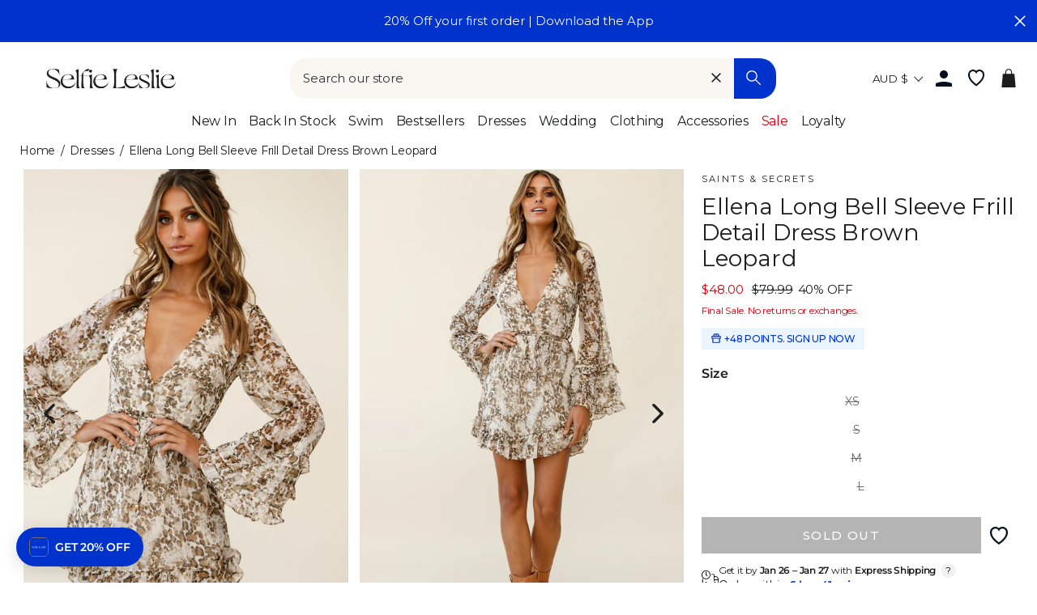

--- FILE ---
content_type: text/html; charset=utf-8
request_url: https://www.selfieleslie.com.au/products/ellena-long-bell-sleeve-frill-detail-dress-brown-leopard
body_size: 86191
content:
<!doctype html>
<html class="no-js" lang="en">
<head>
  <meta charset="utf-8">
  <meta http-equiv="X-UA-Compatible" content="IE=edge,chrome=1">
  <meta name="viewport" content="width=device-width, initial-scale=1">
  <meta name="theme-color" content="#0033cc">

  <link rel="preconnect" href="https://www.googletagmanager.com" crossorigin>
  
    <!-- Google Tag Manager -->
    <script>(function(w,d,s,l,i){w[l]=w[l]||[];w[l].push({'gtm.start':
    new Date().getTime(),event:'gtm.js'});var f=d.getElementsByTagName(s)[0],
    j=d.createElement(s),dl=l!='dataLayer'?'&l='+l:'';j.async=true;j.src=
    'https://www.googletagmanager.com/gtm.js?id='+i+dl;f.parentNode.insertBefore(j,f);
    })(window,document,'script','dataLayer','GTM-KKDJPB27');</script>
    <!-- End Google Tag Manager -->
  

  
  <link rel="canonical" href="https://www.selfieleslie.com.au/products/ellena-long-bell-sleeve-frill-detail-dress-brown-leopard">

  <meta name="format-detection" content="telephone=no">
  <link rel="preconnect" href="https://cdn.shopify.com" crossorigin>
  <link rel="preconnect" href="https://google-analytics.com" crossorigin>
  <link rel="preconnect" href="https://platform-api.sharethis.com" crossorigin>
  <link rel="preconnect" href="https://static.klaviyo.com" crossorigin>
  <link rel="preconnect" href="https://connect.facebook.net" crossorigin>
  <link rel="preconnect" href="https://aly.jst.ai" crossorigin>
  <link rel="preconnect" href="https://snapui.searchspring.io" crossorigin>
  
    <link rel="preconnect" href="https://js.afterpay.com" crossorigin>
  
  <link rel="preload" href="//www.selfieleslie.com.au/cdn/shop/t/137/assets/base.min.css?v=104239909713787595751766382206" as="style"><link rel="preconnect" href="https://fonts.shopifycdn.com" crossorigin><link rel="shortcut icon" href="//www.selfieleslie.com.au/cdn/shop/files/Logo_Blue_Favicon_2024_32x32.png?v=1721898994" type="image/png" /><!-- Start of Booster Apps Seo-0.1-->
<title>Shop the Ellena Long Bell Sleeve Frill Detail Dress Brown Leopard</title><meta name="description" content="Turn heads in our pretty Ellena dress. Featuring a surplice neckline, long bell sleeves with frill trim, a string tie around the waist and layered frill hemline. Perfect for your 9-5 or happy hour with your girls teamed with knee high boots.MODEL..." /><script type="application/ld+json">
  {
    "@context": "https://schema.org",
    "@type": "Organization",
    "name": "Selfie Leslie Australia",
    "url": "https://www.selfieleslie.com.au",
    "description": "Selfie Leslie dress boutique is now in Australia! We have the best dresses for women. Shop unique women's clothes online. Highest rated dress shop online. Fast Free Shipping on All Orders over $100.","image": "https://www.selfieleslie.com.au/cdn/shop/t/137/assets/logo.png?v=32900",
      "logo": "https://www.selfieleslie.com.au/cdn/shop/t/137/assets/logo.png?v=32900","sameAs": [""]
  }
</script>

<script type="application/ld+json">
  {
    "@context": "https://schema.org",
    "@type": "WebSite",
    "name": "Selfie Leslie Australia",
    "url": "https://www.selfieleslie.com.au",
    "potentialAction": {
      "@type": "SearchAction",
      "query-input": "required name=query",
      "target": "https://www.selfieleslie.com.au/search?q={query}"
    }
  }
</script><script type="application/ld+json">
  {
    "@context": "https://schema.org",
    "@type": "Product",
    "name": "Ellena Long Bell Sleeve Frill Detail Dress Brown Leopard",
    "brand": {"@type": "Brand","name": "SAINTS \u0026 SECRETS"},
    "sku": "62703B BROWN LEOPARD-XS",
    "mpn": "62703B BROWN LEOPARD 6/XS",
    "description": "Turn heads in our pretty Ellena dress. Featuring a surplice neckline, long bell sleeves with frill trim, a string tie around the waist and layered frill hemline. Perfect for your 9-5 or happy hour with your girls teamed with knee high boots.\nMODEL INFO\n\nModel is wearing size XS\nHeight: 5'7\"\nBust: 32\"\nWaist: 24\"\nHips: 34\"\n\nCARE\n\nHand Wash Cold. Do Not Iron.\n\nMATERIAL\n\nPOLYESTER\n",
    "url": "https://www.selfieleslie.com.au/products/ellena-long-bell-sleeve-frill-detail-dress-brown-leopard","image": "https://www.selfieleslie.com.au/cdn/shop/products/62703b_brown_leopard_190910sl2268_733x.jpg?v=1661028158","itemCondition": "https://schema.org/NewCondition",
    "offers": [{
          "@type": "Offer","price": "48.00","priceCurrency": "AUD",
          "itemCondition": "https://schema.org/NewCondition",
          "url": "https://www.selfieleslie.com.au/products/ellena-long-bell-sleeve-frill-detail-dress-brown-leopard?variant=42499388604575",
          "sku": "62703B BROWN LEOPARD-XS",
          "mpn": "62703B BROWN LEOPARD 6/XS",
          "availability" : "https://schema.org/OutOfStock",
          "priceValidUntil": "2026-02-21","gtin14": "62703B BROWN LEOPARD 6/XS"},{
          "@type": "Offer","price": "48.00","priceCurrency": "AUD",
          "itemCondition": "https://schema.org/NewCondition",
          "url": "https://www.selfieleslie.com.au/products/ellena-long-bell-sleeve-frill-detail-dress-brown-leopard?variant=42499388637343",
          "sku": "62703B BROWN LEOPARD-S",
          "mpn": "62703B BROWN LEOPARD 8/S",
          "availability" : "https://schema.org/OutOfStock",
          "priceValidUntil": "2026-02-21","gtin14": "62703B BROWN LEOPARD 8/S"},{
          "@type": "Offer","price": "48.00","priceCurrency": "AUD",
          "itemCondition": "https://schema.org/NewCondition",
          "url": "https://www.selfieleslie.com.au/products/ellena-long-bell-sleeve-frill-detail-dress-brown-leopard?variant=42499388670111",
          "sku": "62703B BROWN LEOPARD-M",
          "mpn": "62703B BROWN LEOPARD 10/M",
          "availability" : "https://schema.org/OutOfStock",
          "priceValidUntil": "2026-02-21","gtin14": "62703B BROWN LEOPARD 10/M"},{
          "@type": "Offer","price": "48.00","priceCurrency": "AUD",
          "itemCondition": "https://schema.org/NewCondition",
          "url": "https://www.selfieleslie.com.au/products/ellena-long-bell-sleeve-frill-detail-dress-brown-leopard?variant=42499388702879",
          "sku": "62703B BROWN LEOPARD-L",
          "mpn": "62703B BROWN LEOPARD 12/L",
          "availability" : "https://schema.org/OutOfStock",
          "priceValidUntil": "2026-02-21","gtin14": "62703B BROWN LEOPARD 12/L"}],"aggregateRating": {
"@type": "AggregateRating",
"ratingCount": 1,
"ratingValue": 4
}}
</script>
<!-- end of Booster Apps SEO -->


<link rel=alternate href=https://www.selfieleslie.com.au/products/ellena-long-bell-sleeve-frill-detail-dress-brown-leopard hreflang=en-au /><link rel=alternate href=https://www.selfieleslie.com/products/ellena-long-bell-sleeve-frill-detail-dress-brown-leopard hreflang=en-us /><link rel=alternate href=https://www.selfieleslie.com/products/ellena-long-bell-sleeve-frill-detail-dress-brown-leopard hreflang=x-default />
  



  






<style>
  
  
    @font-face {
  font-family: Montserrat;
  font-weight: 400;
  font-style: normal;
  font-display: swap;
  src: url("//www.selfieleslie.com.au/cdn/fonts/montserrat/montserrat_n4.81949fa0ac9fd2021e16436151e8eaa539321637.woff2") format("woff2"),
       url("//www.selfieleslie.com.au/cdn/fonts/montserrat/montserrat_n4.a6c632ca7b62da89c3594789ba828388aac693fe.woff") format("woff");
}

  

  
    @font-face {
  font-family: Montserrat;
  font-weight: 400;
  font-style: normal;
  font-display: swap;
  src: url("//www.selfieleslie.com.au/cdn/fonts/montserrat/montserrat_n4.81949fa0ac9fd2021e16436151e8eaa539321637.woff2") format("woff2"),
       url("//www.selfieleslie.com.au/cdn/fonts/montserrat/montserrat_n4.a6c632ca7b62da89c3594789ba828388aac693fe.woff") format("woff");
}

  

  
    @font-face {
  font-family: Montserrat;
  font-weight: 400;
  font-style: normal;
  font-display: swap;
  src: url("//www.selfieleslie.com.au/cdn/fonts/montserrat/montserrat_n4.81949fa0ac9fd2021e16436151e8eaa539321637.woff2") format("woff2"),
       url("//www.selfieleslie.com.au/cdn/fonts/montserrat/montserrat_n4.a6c632ca7b62da89c3594789ba828388aac693fe.woff") format("woff");
}

  


  :root {
    --base-font-size: 15px;
    
  
    --base-heading-family: Montserrat, sans-serif;
    --base-heading-weight: 400;
  

  
    --base-font-family: Montserrat, sans-serif;
    --base-font-weight: 400;
  

  
    --extra-font-family: Montserrat, sans-serif;
    --extra-font-weight: 400;
  

    /* Button colors */
    --colorBtnPrimary: #0033cc;
    --colorBtnPrimaryText: #fff;
    --colorCartDot: #0033cc;
    --colorCartDotText: #ffffff;
    --colorDrawerBtn: #0033cc;
    --colorDrawerBtnText: #ffffff;
    /* Text link colors */
    --colorLink: #1c1d1d;
    /* Text colors */
    --colorTextBody: #1c1d1d;
    --colorPrice: #1c1d1d;
    --colorTextSavings: #cf000f;
    /* Backgrounds */
    --colorBody: #ffffff;
    --colorInputBg: #ffffff;
    /* Footer */
    --colorFooter: #f9f6f2;
    --colorFooterText: #1c1d1d;
    --colorFooterIcon: #1c1d1d;
    /* Border colors */
    --colorBorder: #1c1d1d;
    /* Nav and dropdown link background */
    --colorNav: #fff;
    --colorNavText: #1c1d1d;
    --colorAnnouncement: #0033cc;
    --colorAnnouncementText: #f9f6f2;
    /* Hero text color */
    --colorHeroText: #fff;
    /* Modal*/
    --colorModalBg: #1c1d1d;
    /* Image overlays */
    --colorImageOverlay: #000;
    --colorImageOverlayOpacity: 0.1;
    --colorImageOverlayTextShadow: 0.3;
    --colorSmallImageBg: #fff;
    --colorLargeImageBg: #1c1d1d;
    --colorOddTableRows: #ebf5ff;
    --colorGridOverlay: #000000;
    --colorGridOverlayOpacity: 0.2;
    /* Button style */
    --buttonStyle: square;
    --swatchStyle: round;
    /*================ Typography ================*/
    --type_header_family: Montserrat;
    --type_header_fallback: sans-serif;
    --type_header_weight: 400;
    /* Non font-face header styles */
    --type_header_line_height: 1;
    --type_header_text_center: true;
    --type_header_base_size: 26px;
    --type_header_spacing: 0.0em;
    --type_header_capitalize: false;
    /* Font-face base styles */
    --type_base_family: Montserrat;
    --type_base_fallback: sans-serif;
    --type_base_weight: 400;
    /* Non font-face base styles */
    --type_body_text_center: false;
    --type_base_spacing: 0.0em;
    --type_base_line_height: 1.4;
    --type_base_size: 15px;
    --type_product_capitalize: true;
    --icon_weight: 3px;
    --icon_linecaps: round;
    /* Drawers */
    --colorDrawers: #ffffff;
    --colorDrawerBorder: #1c1d1d;
    --colorDrawerText: #1c1d1d;
    --colorDrawerButton: #0033cc;
    --colorDrawerButtonText: #ffffff;
    /* Gift Card Colors */
    --colorGiftText: #1c1d1d;
    --colorGiftBorder: #0033cc;
    /* Btns */
    --quickShopBtn: rgba(0,0,0,0);
    --wishlistBtn: #fff;
  }
</style>
  <meta property="og:site_name" content="Selfie Leslie Australia">
  <meta property="og:url" content="https://www.selfieleslie.com.au/products/ellena-long-bell-sleeve-frill-detail-dress-brown-leopard">
  <meta property="og:title" content="Ellena Long Bell Sleeve Frill Detail Dress Brown Leopard">
  <meta property="og:type" content="product">
  <meta property="og:description" content="Turn heads in our pretty Ellena dress. Featuring a surplice neckline, long bell sleeves with frill trim, a string tie around the waist and layered frill hemline. Perfect for your 9-5 or happy hour with your girls teamed with knee high boots. MODEL INFO Model is wearing size XS Height: 5&#39;7&quot; Bust: 32&quot; Waist: 24&quot; Hips: 34"><meta property="og:image" content="http://www.selfieleslie.com.au/cdn/shop/products/62703b_brown_leopard_190910sl2268_1200x1200.jpg?v=1661028158"><meta property="og:image" content="http://www.selfieleslie.com.au/cdn/shop/products/62703b_brown_leopard_190910sl2262_1200x1200.jpg?v=1661028158"><meta property="og:image" content="http://www.selfieleslie.com.au/cdn/shop/products/62703b_brown_leopard_190910sl2269_1200x1200.jpg?v=1661028158">
  <meta property="og:image:secure_url" content="https://www.selfieleslie.com.au/cdn/shop/products/62703b_brown_leopard_190910sl2268_1200x1200.jpg?v=1661028158"><meta property="og:image:secure_url" content="https://www.selfieleslie.com.au/cdn/shop/products/62703b_brown_leopard_190910sl2262_1200x1200.jpg?v=1661028158"><meta property="og:image:secure_url" content="https://www.selfieleslie.com.au/cdn/shop/products/62703b_brown_leopard_190910sl2269_1200x1200.jpg?v=1661028158">
  <meta name="twitter:site" content="@Selfie_Leslie">
  <meta name="twitter:card" content="summary_large_image">
  <meta name="twitter:title" content="Ellena Long Bell Sleeve Frill Detail Dress Brown Leopard">
  <meta name="twitter:description" content="Turn heads in our pretty Ellena dress. Featuring a surplice neckline, long bell sleeves with frill trim, a string tie around the waist and layered frill hemline. Perfect for your 9-5 or happy hour with your girls teamed with knee high boots. MODEL INFO Model is wearing size XS Height: 5&#39;7&quot; Bust: 32&quot; Waist: 24&quot; Hips: 34">

  <style data-shopify>
  @font-face {
  font-family: Montserrat;
  font-weight: 400;
  font-style: normal;
  src: url("//www.selfieleslie.com.au/cdn/fonts/montserrat/montserrat_n4.81949fa0ac9fd2021e16436151e8eaa539321637.woff2") format("woff2"),
       url("//www.selfieleslie.com.au/cdn/fonts/montserrat/montserrat_n4.a6c632ca7b62da89c3594789ba828388aac693fe.woff") format("woff");
}

  @font-face {
  font-family: Montserrat;
  font-weight: 400;
  font-style: normal;
  src: url("//www.selfieleslie.com.au/cdn/fonts/montserrat/montserrat_n4.81949fa0ac9fd2021e16436151e8eaa539321637.woff2") format("woff2"),
       url("//www.selfieleslie.com.au/cdn/fonts/montserrat/montserrat_n4.a6c632ca7b62da89c3594789ba828388aac693fe.woff") format("woff");
}


  @font-face {
  font-family: Montserrat;
  font-weight: 600;
  font-style: normal;
  src: url("//www.selfieleslie.com.au/cdn/fonts/montserrat/montserrat_n6.1326b3e84230700ef15b3a29fb520639977513e0.woff2") format("woff2"),
       url("//www.selfieleslie.com.au/cdn/fonts/montserrat/montserrat_n6.652f051080eb14192330daceed8cd53dfdc5ead9.woff") format("woff");
}

  @font-face {
  font-family: Montserrat;
  font-weight: 400;
  font-style: italic;
  src: url("//www.selfieleslie.com.au/cdn/fonts/montserrat/montserrat_i4.5a4ea298b4789e064f62a29aafc18d41f09ae59b.woff2") format("woff2"),
       url("//www.selfieleslie.com.au/cdn/fonts/montserrat/montserrat_i4.072b5869c5e0ed5b9d2021e4c2af132e16681ad2.woff") format("woff");
}

  @font-face {
  font-family: Montserrat;
  font-weight: 600;
  font-style: italic;
  src: url("//www.selfieleslie.com.au/cdn/fonts/montserrat/montserrat_i6.e90155dd2f004112a61c0322d66d1f59dadfa84b.woff2") format("woff2"),
       url("//www.selfieleslie.com.au/cdn/fonts/montserrat/montserrat_i6.41470518d8e9d7f1bcdd29a447c2397e5393943f.woff") format("woff");
}

</style>


  <link rel="stylesheet" href="//www.selfieleslie.com.au/cdn/shop/t/137/assets/base.min.css?v=104239909713787595751766382206">
  <link rel="stylesheet" href="//www.selfieleslie.com.au/cdn/shop/t/137/assets/global.min.css?v=148612246217154732191766382206">
  <link rel="stylesheet" href="//www.selfieleslie.com.au/cdn/shop/t/137/assets/fonts.min.css?v=128913785680929778301766382206">
  <link rel="stylesheet" href="//www.selfieleslie.com.au/cdn/shop/t/137/assets/component-search.min.css?v=110433515336776423531766382206">

  <link rel="stylesheet" href="//www.selfieleslie.com.au/cdn/shop/t/137/assets/component-grid-item.min.css?v=59116905060139477861766382206" media="print" onload="this.media='all'">
  <link rel="stylesheet" href="//www.selfieleslie.com.au/cdn/shop/t/137/assets/section-header.min.css?v=110610251313195775681766382206" media="print" onload="this.media='all'">
  <link rel="stylesheet" href="//www.selfieleslie.com.au/cdn/shop/t/137/assets/component-wishlist.min.css?v=49186854376388074561766382206" media="print" onload="this.media='all'">
  <link rel="stylesheet" href="//www.selfieleslie.com.au/cdn/shop/t/137/assets/template-collection.min.css?v=16178499550605138761766382206" media="print" onload="this.media='all'">

  <noscript>
    <link href="//www.selfieleslie.com.au/cdn/shop/t/137/assets/component-grid-item.min.css?v=59116905060139477861766382206" rel="stylesheet" type="text/css" media="all" />
    <link href="//www.selfieleslie.com.au/cdn/shop/t/137/assets/section-header.min.css?v=110610251313195775681766382206" rel="stylesheet" type="text/css" media="all" />
    <link href="//www.selfieleslie.com.au/cdn/shop/t/137/assets/component-wishlist.min.css?v=49186854376388074561766382206" rel="stylesheet" type="text/css" media="all" />
    <link href="//www.selfieleslie.com.au/cdn/shop/t/137/assets/template-collection.min.css?v=16178499550605138761766382206" rel="stylesheet" type="text/css" media="all" />
  </noscript>

  <style data-shopify>
    
  </style>

  <script>
    document.documentElement.className = document.documentElement.className.replace('no-js', 'js');

    window.theme = window.theme || {};
    theme.strings = {
      addToCart: "Add to cart",
      soldOut: "Sold Out",
      unavailable: "Unavailable",
      stockLabel: "Only [count] items in stock!",
      willNotShipUntil: "Will not ship until [date]",
      willBeInStockAfter: "Will be in stock after [date]",
      waitingForStock: "Inventory on the way",
      savePrice: "Save [saved_amount]",
      cartEmpty: "Your cart is currently empty.",
      cartTermsConfirmation: "You must agree with the terms and conditions of sales to check out",
      shop_url: "selfieleslie-au.myshopify.com",
      currency_symbol: "$",
      currencyCode: "AUD",
      locale: "en",
      template: "product",
      translations: {
        products_empty: "No Products found.",
        collections_empty: "No Collections found.",
        pages_empty: "No Pages found.",
        suggestions_empty: "No Suggestions found.",
        out_of_stock: "Sold Out",
        added_to_cart: "Added to Bag",
        in_your_cart: "in your cart",
        size_select: "Select a Size",
        sale: "Final Sale"
      },
      awayFreeShippingText: "YOU ARE {{ threshold }} AWAY FROM FREE SHIPPING!",
      successFreeShipping: "YOU QUALIFIED FOR FREE SHIPPING!"
    };
    theme.settings = {
      dynamicVariantsEnable: true,
      dynamicVariantType: "dropdown",
      cartType: "drawer",
      moneyFormat: "${{amount}}",
      saveType: "dollar",
      recentlyViewedEnabled: true,
      predictiveSearch: true,
      predictiveSearchType: "product,page",
      searchTerms: "",
      inventoryThreshold: 10,
      themeName: 'Impulse',
      themeVersion: "3.0.3",
      threshold_amount: 100,
      progress_bar_color: "#0033cc"
    };
  </script>

  
  

  <script>window.performance && window.performance.mark && window.performance.mark('shopify.content_for_header.start');</script><meta name="google-site-verification" content="Qaqw811VBr2re_wXzL8TvstBERtLMwjBT3dgFrhfDoo">
<meta name="facebook-domain-verification" content="r007qx12sxool1gf8wx24lr1an4mgz">
<meta id="shopify-digital-wallet" name="shopify-digital-wallet" content="/61947773087/digital_wallets/dialog">
<meta name="shopify-checkout-api-token" content="45d3ba6fc838d9c8ce9934c68ebdd779">
<meta id="in-context-paypal-metadata" data-shop-id="61947773087" data-venmo-supported="false" data-environment="production" data-locale="en_US" data-paypal-v4="true" data-currency="AUD">
<link rel="alternate" type="application/json+oembed" href="https://www.selfieleslie.com.au/products/ellena-long-bell-sleeve-frill-detail-dress-brown-leopard.oembed">
<script async="async" src="/checkouts/internal/preloads.js?locale=en-AU"></script>
<link rel="preconnect" href="https://shop.app" crossorigin="anonymous">
<script async="async" src="https://shop.app/checkouts/internal/preloads.js?locale=en-AU&shop_id=61947773087" crossorigin="anonymous"></script>
<script id="apple-pay-shop-capabilities" type="application/json">{"shopId":61947773087,"countryCode":"AU","currencyCode":"AUD","merchantCapabilities":["supports3DS"],"merchantId":"gid:\/\/shopify\/Shop\/61947773087","merchantName":"Selfie Leslie Australia","requiredBillingContactFields":["postalAddress","email","phone"],"requiredShippingContactFields":["postalAddress","email","phone"],"shippingType":"shipping","supportedNetworks":["visa","masterCard","amex","jcb"],"total":{"type":"pending","label":"Selfie Leslie Australia","amount":"1.00"},"shopifyPaymentsEnabled":true,"supportsSubscriptions":true}</script>
<script id="shopify-features" type="application/json">{"accessToken":"45d3ba6fc838d9c8ce9934c68ebdd779","betas":["rich-media-storefront-analytics"],"domain":"www.selfieleslie.com.au","predictiveSearch":true,"shopId":61947773087,"locale":"en"}</script>
<script>var Shopify = Shopify || {};
Shopify.shop = "selfieleslie-au.myshopify.com";
Shopify.locale = "en";
Shopify.currency = {"active":"AUD","rate":"1.0"};
Shopify.country = "AU";
Shopify.theme = {"name":"NEW TO SALE 12\/29\/25 v1.16.97","id":186620445040,"schema_name":"Selfie Leslie","schema_version":"1.16.3","theme_store_id":null,"role":"main"};
Shopify.theme.handle = "null";
Shopify.theme.style = {"id":null,"handle":null};
Shopify.cdnHost = "www.selfieleslie.com.au/cdn";
Shopify.routes = Shopify.routes || {};
Shopify.routes.root = "/";</script>
<script type="module">!function(o){(o.Shopify=o.Shopify||{}).modules=!0}(window);</script>
<script>!function(o){function n(){var o=[];function n(){o.push(Array.prototype.slice.apply(arguments))}return n.q=o,n}var t=o.Shopify=o.Shopify||{};t.loadFeatures=n(),t.autoloadFeatures=n()}(window);</script>
<script>
  window.ShopifyPay = window.ShopifyPay || {};
  window.ShopifyPay.apiHost = "shop.app\/pay";
  window.ShopifyPay.redirectState = null;
</script>
<script id="shop-js-analytics" type="application/json">{"pageType":"product"}</script>
<script defer="defer" async type="module" src="//www.selfieleslie.com.au/cdn/shopifycloud/shop-js/modules/v2/client.init-shop-cart-sync_BT-GjEfc.en.esm.js"></script>
<script defer="defer" async type="module" src="//www.selfieleslie.com.au/cdn/shopifycloud/shop-js/modules/v2/chunk.common_D58fp_Oc.esm.js"></script>
<script defer="defer" async type="module" src="//www.selfieleslie.com.au/cdn/shopifycloud/shop-js/modules/v2/chunk.modal_xMitdFEc.esm.js"></script>
<script type="module">
  await import("//www.selfieleslie.com.au/cdn/shopifycloud/shop-js/modules/v2/client.init-shop-cart-sync_BT-GjEfc.en.esm.js");
await import("//www.selfieleslie.com.au/cdn/shopifycloud/shop-js/modules/v2/chunk.common_D58fp_Oc.esm.js");
await import("//www.selfieleslie.com.au/cdn/shopifycloud/shop-js/modules/v2/chunk.modal_xMitdFEc.esm.js");

  window.Shopify.SignInWithShop?.initShopCartSync?.({"fedCMEnabled":true,"windoidEnabled":true});

</script>
<script>
  window.Shopify = window.Shopify || {};
  if (!window.Shopify.featureAssets) window.Shopify.featureAssets = {};
  window.Shopify.featureAssets['shop-js'] = {"shop-cart-sync":["modules/v2/client.shop-cart-sync_DZOKe7Ll.en.esm.js","modules/v2/chunk.common_D58fp_Oc.esm.js","modules/v2/chunk.modal_xMitdFEc.esm.js"],"init-fed-cm":["modules/v2/client.init-fed-cm_B6oLuCjv.en.esm.js","modules/v2/chunk.common_D58fp_Oc.esm.js","modules/v2/chunk.modal_xMitdFEc.esm.js"],"shop-cash-offers":["modules/v2/client.shop-cash-offers_D2sdYoxE.en.esm.js","modules/v2/chunk.common_D58fp_Oc.esm.js","modules/v2/chunk.modal_xMitdFEc.esm.js"],"shop-login-button":["modules/v2/client.shop-login-button_QeVjl5Y3.en.esm.js","modules/v2/chunk.common_D58fp_Oc.esm.js","modules/v2/chunk.modal_xMitdFEc.esm.js"],"pay-button":["modules/v2/client.pay-button_DXTOsIq6.en.esm.js","modules/v2/chunk.common_D58fp_Oc.esm.js","modules/v2/chunk.modal_xMitdFEc.esm.js"],"shop-button":["modules/v2/client.shop-button_DQZHx9pm.en.esm.js","modules/v2/chunk.common_D58fp_Oc.esm.js","modules/v2/chunk.modal_xMitdFEc.esm.js"],"avatar":["modules/v2/client.avatar_BTnouDA3.en.esm.js"],"init-windoid":["modules/v2/client.init-windoid_CR1B-cfM.en.esm.js","modules/v2/chunk.common_D58fp_Oc.esm.js","modules/v2/chunk.modal_xMitdFEc.esm.js"],"init-shop-for-new-customer-accounts":["modules/v2/client.init-shop-for-new-customer-accounts_C_vY_xzh.en.esm.js","modules/v2/client.shop-login-button_QeVjl5Y3.en.esm.js","modules/v2/chunk.common_D58fp_Oc.esm.js","modules/v2/chunk.modal_xMitdFEc.esm.js"],"init-shop-email-lookup-coordinator":["modules/v2/client.init-shop-email-lookup-coordinator_BI7n9ZSv.en.esm.js","modules/v2/chunk.common_D58fp_Oc.esm.js","modules/v2/chunk.modal_xMitdFEc.esm.js"],"init-shop-cart-sync":["modules/v2/client.init-shop-cart-sync_BT-GjEfc.en.esm.js","modules/v2/chunk.common_D58fp_Oc.esm.js","modules/v2/chunk.modal_xMitdFEc.esm.js"],"shop-toast-manager":["modules/v2/client.shop-toast-manager_DiYdP3xc.en.esm.js","modules/v2/chunk.common_D58fp_Oc.esm.js","modules/v2/chunk.modal_xMitdFEc.esm.js"],"init-customer-accounts":["modules/v2/client.init-customer-accounts_D9ZNqS-Q.en.esm.js","modules/v2/client.shop-login-button_QeVjl5Y3.en.esm.js","modules/v2/chunk.common_D58fp_Oc.esm.js","modules/v2/chunk.modal_xMitdFEc.esm.js"],"init-customer-accounts-sign-up":["modules/v2/client.init-customer-accounts-sign-up_iGw4briv.en.esm.js","modules/v2/client.shop-login-button_QeVjl5Y3.en.esm.js","modules/v2/chunk.common_D58fp_Oc.esm.js","modules/v2/chunk.modal_xMitdFEc.esm.js"],"shop-follow-button":["modules/v2/client.shop-follow-button_CqMgW2wH.en.esm.js","modules/v2/chunk.common_D58fp_Oc.esm.js","modules/v2/chunk.modal_xMitdFEc.esm.js"],"checkout-modal":["modules/v2/client.checkout-modal_xHeaAweL.en.esm.js","modules/v2/chunk.common_D58fp_Oc.esm.js","modules/v2/chunk.modal_xMitdFEc.esm.js"],"shop-login":["modules/v2/client.shop-login_D91U-Q7h.en.esm.js","modules/v2/chunk.common_D58fp_Oc.esm.js","modules/v2/chunk.modal_xMitdFEc.esm.js"],"lead-capture":["modules/v2/client.lead-capture_BJmE1dJe.en.esm.js","modules/v2/chunk.common_D58fp_Oc.esm.js","modules/v2/chunk.modal_xMitdFEc.esm.js"],"payment-terms":["modules/v2/client.payment-terms_Ci9AEqFq.en.esm.js","modules/v2/chunk.common_D58fp_Oc.esm.js","modules/v2/chunk.modal_xMitdFEc.esm.js"]};
</script>
<script>(function() {
  var isLoaded = false;
  function asyncLoad() {
    if (isLoaded) return;
    isLoaded = true;
    var urls = ["https:\/\/d1hcrjcdtouu7e.cloudfront.net\/js\/gdpr_cookie_consent.min.js?shop=selfieleslie-au.myshopify.com","https:\/\/cozycountryredirectiii.addons.business\/js\/eggbox\/11687\/script_f251d269e28b03e02e611defe6b7c6f2.js?v=1\u0026sign=f251d269e28b03e02e611defe6b7c6f2\u0026shop=selfieleslie-au.myshopify.com","https:\/\/unpkg.com\/@happyreturns\/happyreturns-script-tag?shop=selfieleslie-au.myshopify.com","https:\/\/cdn-loyalty.yotpo.com\/loader\/T3wPP9f7IF-nyd1BR_pVqQ.js?shop=selfieleslie-au.myshopify.com","\/\/swymv3pro-01.azureedge.net\/code\/swym_fb_pixel.js?shop=selfieleslie-au.myshopify.com","\/\/cdn.shopify.com\/proxy\/f5e80bf230da61faa7696a2ee510bb6e08dd293639c15e43f1bdd685af93f081\/api.goaffpro.com\/loader.js?shop=selfieleslie-au.myshopify.com\u0026sp-cache-control=cHVibGljLCBtYXgtYWdlPTkwMA","\/\/backinstock.useamp.com\/widget\/65520_1767158846.js?category=bis\u0026v=6\u0026shop=selfieleslie-au.myshopify.com"];
    for (var i = 0; i < urls.length; i++) {
      var s = document.createElement('script');
      s.type = 'text/javascript';
      s.async = true;
      s.src = urls[i];
      var x = document.getElementsByTagName('script')[0];
      x.parentNode.insertBefore(s, x);
    }
  };
  if(window.attachEvent) {
    window.attachEvent('onload', asyncLoad);
  } else {
    window.addEventListener('load', asyncLoad, false);
  }
})();</script>
<script id="__st">var __st={"a":61947773087,"offset":39600,"reqid":"72ffaf68-17e9-4ac8-9c0e-1fb52085865d-1769059100","pageurl":"www.selfieleslie.com.au\/products\/ellena-long-bell-sleeve-frill-detail-dress-brown-leopard","u":"58da1e3914b6","p":"product","rtyp":"product","rid":7490400714911};</script>
<script>window.ShopifyPaypalV4VisibilityTracking = true;</script>
<script id="captcha-bootstrap">!function(){'use strict';const t='contact',e='account',n='new_comment',o=[[t,t],['blogs',n],['comments',n],[t,'customer']],c=[[e,'customer_login'],[e,'guest_login'],[e,'recover_customer_password'],[e,'create_customer']],r=t=>t.map((([t,e])=>`form[action*='/${t}']:not([data-nocaptcha='true']) input[name='form_type'][value='${e}']`)).join(','),a=t=>()=>t?[...document.querySelectorAll(t)].map((t=>t.form)):[];function s(){const t=[...o],e=r(t);return a(e)}const i='password',u='form_key',d=['recaptcha-v3-token','g-recaptcha-response','h-captcha-response',i],f=()=>{try{return window.sessionStorage}catch{return}},m='__shopify_v',_=t=>t.elements[u];function p(t,e,n=!1){try{const o=window.sessionStorage,c=JSON.parse(o.getItem(e)),{data:r}=function(t){const{data:e,action:n}=t;return t[m]||n?{data:e,action:n}:{data:t,action:n}}(c);for(const[e,n]of Object.entries(r))t.elements[e]&&(t.elements[e].value=n);n&&o.removeItem(e)}catch(o){console.error('form repopulation failed',{error:o})}}const l='form_type',E='cptcha';function T(t){t.dataset[E]=!0}const w=window,h=w.document,L='Shopify',v='ce_forms',y='captcha';let A=!1;((t,e)=>{const n=(g='f06e6c50-85a8-45c8-87d0-21a2b65856fe',I='https://cdn.shopify.com/shopifycloud/storefront-forms-hcaptcha/ce_storefront_forms_captcha_hcaptcha.v1.5.2.iife.js',D={infoText:'Protected by hCaptcha',privacyText:'Privacy',termsText:'Terms'},(t,e,n)=>{const o=w[L][v],c=o.bindForm;if(c)return c(t,g,e,D).then(n);var r;o.q.push([[t,g,e,D],n]),r=I,A||(h.body.append(Object.assign(h.createElement('script'),{id:'captcha-provider',async:!0,src:r})),A=!0)});var g,I,D;w[L]=w[L]||{},w[L][v]=w[L][v]||{},w[L][v].q=[],w[L][y]=w[L][y]||{},w[L][y].protect=function(t,e){n(t,void 0,e),T(t)},Object.freeze(w[L][y]),function(t,e,n,w,h,L){const[v,y,A,g]=function(t,e,n){const i=e?o:[],u=t?c:[],d=[...i,...u],f=r(d),m=r(i),_=r(d.filter((([t,e])=>n.includes(e))));return[a(f),a(m),a(_),s()]}(w,h,L),I=t=>{const e=t.target;return e instanceof HTMLFormElement?e:e&&e.form},D=t=>v().includes(t);t.addEventListener('submit',(t=>{const e=I(t);if(!e)return;const n=D(e)&&!e.dataset.hcaptchaBound&&!e.dataset.recaptchaBound,o=_(e),c=g().includes(e)&&(!o||!o.value);(n||c)&&t.preventDefault(),c&&!n&&(function(t){try{if(!f())return;!function(t){const e=f();if(!e)return;const n=_(t);if(!n)return;const o=n.value;o&&e.removeItem(o)}(t);const e=Array.from(Array(32),(()=>Math.random().toString(36)[2])).join('');!function(t,e){_(t)||t.append(Object.assign(document.createElement('input'),{type:'hidden',name:u})),t.elements[u].value=e}(t,e),function(t,e){const n=f();if(!n)return;const o=[...t.querySelectorAll(`input[type='${i}']`)].map((({name:t})=>t)),c=[...d,...o],r={};for(const[a,s]of new FormData(t).entries())c.includes(a)||(r[a]=s);n.setItem(e,JSON.stringify({[m]:1,action:t.action,data:r}))}(t,e)}catch(e){console.error('failed to persist form',e)}}(e),e.submit())}));const S=(t,e)=>{t&&!t.dataset[E]&&(n(t,e.some((e=>e===t))),T(t))};for(const o of['focusin','change'])t.addEventListener(o,(t=>{const e=I(t);D(e)&&S(e,y())}));const B=e.get('form_key'),M=e.get(l),P=B&&M;t.addEventListener('DOMContentLoaded',(()=>{const t=y();if(P)for(const e of t)e.elements[l].value===M&&p(e,B);[...new Set([...A(),...v().filter((t=>'true'===t.dataset.shopifyCaptcha))])].forEach((e=>S(e,t)))}))}(h,new URLSearchParams(w.location.search),n,t,e,['guest_login'])})(!0,!0)}();</script>
<script integrity="sha256-4kQ18oKyAcykRKYeNunJcIwy7WH5gtpwJnB7kiuLZ1E=" data-source-attribution="shopify.loadfeatures" defer="defer" src="//www.selfieleslie.com.au/cdn/shopifycloud/storefront/assets/storefront/load_feature-a0a9edcb.js" crossorigin="anonymous"></script>
<script crossorigin="anonymous" defer="defer" src="//www.selfieleslie.com.au/cdn/shopifycloud/storefront/assets/shopify_pay/storefront-65b4c6d7.js?v=20250812"></script>
<script data-source-attribution="shopify.dynamic_checkout.dynamic.init">var Shopify=Shopify||{};Shopify.PaymentButton=Shopify.PaymentButton||{isStorefrontPortableWallets:!0,init:function(){window.Shopify.PaymentButton.init=function(){};var t=document.createElement("script");t.src="https://www.selfieleslie.com.au/cdn/shopifycloud/portable-wallets/latest/portable-wallets.en.js",t.type="module",document.head.appendChild(t)}};
</script>
<script data-source-attribution="shopify.dynamic_checkout.buyer_consent">
  function portableWalletsHideBuyerConsent(e){var t=document.getElementById("shopify-buyer-consent"),n=document.getElementById("shopify-subscription-policy-button");t&&n&&(t.classList.add("hidden"),t.setAttribute("aria-hidden","true"),n.removeEventListener("click",e))}function portableWalletsShowBuyerConsent(e){var t=document.getElementById("shopify-buyer-consent"),n=document.getElementById("shopify-subscription-policy-button");t&&n&&(t.classList.remove("hidden"),t.removeAttribute("aria-hidden"),n.addEventListener("click",e))}window.Shopify?.PaymentButton&&(window.Shopify.PaymentButton.hideBuyerConsent=portableWalletsHideBuyerConsent,window.Shopify.PaymentButton.showBuyerConsent=portableWalletsShowBuyerConsent);
</script>
<script data-source-attribution="shopify.dynamic_checkout.cart.bootstrap">document.addEventListener("DOMContentLoaded",(function(){function t(){return document.querySelector("shopify-accelerated-checkout-cart, shopify-accelerated-checkout")}if(t())Shopify.PaymentButton.init();else{new MutationObserver((function(e,n){t()&&(Shopify.PaymentButton.init(),n.disconnect())})).observe(document.body,{childList:!0,subtree:!0})}}));
</script>
<link id="shopify-accelerated-checkout-styles" rel="stylesheet" media="screen" href="https://www.selfieleslie.com.au/cdn/shopifycloud/portable-wallets/latest/accelerated-checkout-backwards-compat.css" crossorigin="anonymous">
<style id="shopify-accelerated-checkout-cart">
        #shopify-buyer-consent {
  margin-top: 1em;
  display: inline-block;
  width: 100%;
}

#shopify-buyer-consent.hidden {
  display: none;
}

#shopify-subscription-policy-button {
  background: none;
  border: none;
  padding: 0;
  text-decoration: underline;
  font-size: inherit;
  cursor: pointer;
}

#shopify-subscription-policy-button::before {
  box-shadow: none;
}

      </style>

<script>window.performance && window.performance.mark && window.performance.mark('shopify.content_for_header.end');</script>

  

  
    <!-- Google Site Verification -->
<meta name="google-site-verification" content="HUzraw82Qk_p0iOedH3QmNTiZQAU3Myoei3jFsJ2DfA" />

<meta name="p:domain_verify" content="be37399dbff34160264ab85c516dc3aa"/>
  

  
  <script>
    var countrySwitcherData = {
  "countries": [
    


{
              "type": "link",
              "current": false,
              "title": "USD (America)",
              "url": "https://www.selfieleslie.com/"
              
              
            },
        
          {
            "type": "locale",
            "current": true,
            "title": "Australia (AUD $)",
            "country_code": "AU"
            
            
          },
        
      
        
          {
            "type": "locale",
            "current": false,
            "title": "New Zealand (NZD $)",
            "country_code": "NZ"
            
            
          },
        
      
        
          {
            "type": "locale",
            "current": false,
            "title": "Singapore (SGD $)",
            "country_code": "SG"
            
            
          }
        
      
     

  ]
};
  </script>

  
  

  
  
  
  <style>
    /* UGC CSS Customization */
    .aggregated-product-related-fields .yotpo-product-related-field-score-bar:nth-child(1):after {
      content: "Too Small";
      position: relative;
      top: 100%;
      font-size: 10px;
      text-transform: uppercase;
      font-weight: 400;
    }
    .aggregated-product-related-fields .yotpo-product-related-field-score-bar:nth-child(3):after {
      content: "Small";
      position: relative;
      top: 100%;
      font-size: 10px;
      text-transform: uppercase;
      font-weight: 400;
    }
    .aggregated-product-related-fields .yotpo-product-related-field-score-bar:nth-child(5):after {
      content: "true to size";
      position: relative;
      top: 100%;
      font-size: 10px;
      text-transform: uppercase;
      font-weight: 400;
    }
    .aggregated-product-related-fields .yotpo-product-related-field-score-bar:nth-child(7):after {
      content: "Big";
      position: relative;
      top: 100%;
      font-size: 10px;
      text-transform: uppercase;
      font-weight: 400;
    }
    .aggregated-product-related-fields .yotpo-product-related-field-score-bar:nth-child(9):after {
      content: "Too Big";
      position: relative;
      top: 100%;
      font-size: 10px;
      text-transform: uppercase;
      font-weight: 400;
    }
    .aggregated-product-related-fields .yotpo-product-related-field-score-bar {
      width: 80px!important;
    }
    .aggregated-product-related-fields .product-related-fields-column .yotpo-rating-bars .yotpo-product-related-field-score-divider {
      width: 5px;
      height: 20px;
    }
    .aggregated-product-related-fields, .aggregated-product-related-fields .yotpo-rating-bars {
      text-align: center;
    }
    
    @media only screen and (max-width: 960px){
      .yotpo-product-custom-fields .product-related-fields-item-value {
        width: auto !important;
      }
      .product-related-fields-mobile-layout .product-related-fields-column .product-related-fields-item-title.font-color-gray.text-s {
        width: auto !important;
      }
      .product-related-fields-item .product-related-fields-item-value{
        width: auto !important;
      }
    }
    @media only screen and (max-width: 550px){
      .aggregated-product-related-fields .yotpo-product-related-field-score-bar {
        width: 60px!important;
      }
      .aggregated-product-related-fields .yotpo-product-related-field-score-bar:nth-child(1):after {
        font-size: 8px;
      }
      .aggregated-product-related-fields .yotpo-product-related-field-score-bar:nth-child(3):after {
        font-size: 8px;
      }
      .aggregated-product-related-fields .yotpo-product-related-field-score-bar:nth-child(5):after {
        font-size: 8px;
      }
      .aggregated-product-related-fields .yotpo-product-related-field-score-bar:nth-child(7):after {
        font-size: 8px;
      }
      .aggregated-product-related-fields .yotpo-product-related-field-score-bar:nth-child(9):after {
        font-size: 8px;
      }
    } 
    
    @media only screen and (max-width: 400px){
      .aggregated-product-related-fields .yotpo-product-related-field-score-bar {
        width: 40px!important;
      }
      .aggregated-product-related-fields .yotpo-product-related-field-score-bar:nth-child(1):after {
        font-size: 6px;
      }
      .aggregated-product-related-fields .yotpo-product-related-field-score-bar:nth-child(3):after {
        font-size: 6px;
      }
      .aggregated-product-related-fields .yotpo-product-related-field-score-bar:nth-child(5):after {
        font-size: 6px;
      }
      .aggregated-product-related-fields .yotpo-product-related-field-score-bar:nth-child(7):after {
        font-size: 6px;
      }
      .aggregated-product-related-fields .yotpo-product-related-field-score-bar:nth-child(9):after {
        font-size: 6px;
      }
    } 
    .product-related-fields-column .product-related-fields-item .product-related-fields-item-title.font-color-gray.text-s {
      width: 100% !important;
      text-align: left;
      font-weight: bolder !important;
    }
    .product-related-fields-column .product-related-fields-item .product-related-fields-item-value {
      float: left;
      padding: 3px 30px 0 0px;
    }
    .yotpo .yotpo-rating-bars .yotpo-product-related-field-score-bar.yotpo-rating-bar-full, .yotpo .yotpo-size-bars .yotpo-product-related-field-score-bar.yotpo-rating-bar-full {
      background-color: #1c1d1d !important;
    }
  </style>


  

  
  
    



<script src="https://snapui.searchspring.io/mnd577/bundle.js" id="searchspring-context" defer>
	
		template = "product";
	
	format = "${{amount}}";

</script>
  
<!-- BEGIN app block: shopify://apps/consentmo-gdpr/blocks/gdpr_cookie_consent/4fbe573f-a377-4fea-9801-3ee0858cae41 -->


<!-- END app block --><!-- BEGIN app block: shopify://apps/klaviyo-email-marketing-sms/blocks/klaviyo-onsite-embed/2632fe16-c075-4321-a88b-50b567f42507 -->












  <script async src="https://static.klaviyo.com/onsite/js/RcuMus/klaviyo.js?company_id=RcuMus"></script>
  <script>!function(){if(!window.klaviyo){window._klOnsite=window._klOnsite||[];try{window.klaviyo=new Proxy({},{get:function(n,i){return"push"===i?function(){var n;(n=window._klOnsite).push.apply(n,arguments)}:function(){for(var n=arguments.length,o=new Array(n),w=0;w<n;w++)o[w]=arguments[w];var t="function"==typeof o[o.length-1]?o.pop():void 0,e=new Promise((function(n){window._klOnsite.push([i].concat(o,[function(i){t&&t(i),n(i)}]))}));return e}}})}catch(n){window.klaviyo=window.klaviyo||[],window.klaviyo.push=function(){var n;(n=window._klOnsite).push.apply(n,arguments)}}}}();</script>

  
    <script id="viewed_product">
      if (item == null) {
        var _learnq = _learnq || [];

        var MetafieldReviews = null
        var MetafieldYotpoRating = null
        var MetafieldYotpoCount = null
        var MetafieldLooxRating = null
        var MetafieldLooxCount = null
        var okendoProduct = null
        var okendoProductReviewCount = null
        var okendoProductReviewAverageValue = null
        try {
          // The following fields are used for Customer Hub recently viewed in order to add reviews.
          // This information is not part of __kla_viewed. Instead, it is part of __kla_viewed_reviewed_items
          MetafieldReviews = {"rating":{"scale_min":"1.0","scale_max":"5.0","value":"4.0"},"rating_count":1};
          MetafieldYotpoRating = "4"
          MetafieldYotpoCount = "1"
          MetafieldLooxRating = null
          MetafieldLooxCount = null

          okendoProduct = null
          // If the okendo metafield is not legacy, it will error, which then requires the new json formatted data
          if (okendoProduct && 'error' in okendoProduct) {
            okendoProduct = null
          }
          okendoProductReviewCount = okendoProduct ? okendoProduct.reviewCount : null
          okendoProductReviewAverageValue = okendoProduct ? okendoProduct.reviewAverageValue : null
        } catch (error) {
          console.error('Error in Klaviyo onsite reviews tracking:', error);
        }

        var item = {
          Name: "Ellena Long Bell Sleeve Frill Detail Dress Brown Leopard",
          ProductID: 7490400714911,
          Categories: ["All Products","Apparel","Dresses","Employees Collection","Fall Edit","Halloween","Long Sleeve Clothing","Long Sleeve Dresses","Low Availability","Saints \u0026 Secrets","Saints \u0026 Secrets Dresses","Selfie Leslie Clearance","Special Promotions","Western Wear","Women’s Cute Clothing"],
          ImageURL: "https://www.selfieleslie.com.au/cdn/shop/products/62703b_brown_leopard_190910sl2268_grande.jpg?v=1661028158",
          URL: "https://www.selfieleslie.com.au/products/ellena-long-bell-sleeve-frill-detail-dress-brown-leopard",
          Brand: "SAINTS \u0026 SECRETS",
          Price: "$48.00",
          Value: "48.00",
          CompareAtPrice: "$79.99"
        };
        _learnq.push(['track', 'Viewed Product', item]);
        _learnq.push(['trackViewedItem', {
          Title: item.Name,
          ItemId: item.ProductID,
          Categories: item.Categories,
          ImageUrl: item.ImageURL,
          Url: item.URL,
          Metadata: {
            Brand: item.Brand,
            Price: item.Price,
            Value: item.Value,
            CompareAtPrice: item.CompareAtPrice
          },
          metafields:{
            reviews: MetafieldReviews,
            yotpo:{
              rating: MetafieldYotpoRating,
              count: MetafieldYotpoCount,
            },
            loox:{
              rating: MetafieldLooxRating,
              count: MetafieldLooxCount,
            },
            okendo: {
              rating: okendoProductReviewAverageValue,
              count: okendoProductReviewCount,
            }
          }
        }]);
      }
    </script>
  




  <script>
    window.klaviyoReviewsProductDesignMode = false
  </script>







<!-- END app block --><!-- BEGIN app block: shopify://apps/triplewhale/blocks/triple_pixel_snippet/483d496b-3f1a-4609-aea7-8eee3b6b7a2a --><link rel='preconnect dns-prefetch' href='https://api.config-security.com/' crossorigin />
<link rel='preconnect dns-prefetch' href='https://conf.config-security.com/' crossorigin />
<script>
/* >> TriplePixel :: start*/
window.TriplePixelData={TripleName:"selfieleslie-au.myshopify.com",ver:"2.16",plat:"SHOPIFY",isHeadless:false,src:'SHOPIFY_EXT',product:{id:"7490400714911",name:`Ellena Long Bell Sleeve Frill Detail Dress Brown Leopard`,price:"48.00",variant:"42499388604575"},search:"",collection:"",cart:"drawer",template:"product",curr:"AUD" || "AUD"},function(W,H,A,L,E,_,B,N){function O(U,T,P,H,R){void 0===R&&(R=!1),H=new XMLHttpRequest,P?(H.open("POST",U,!0),H.setRequestHeader("Content-Type","text/plain")):H.open("GET",U,!0),H.send(JSON.stringify(P||{})),H.onreadystatechange=function(){4===H.readyState&&200===H.status?(R=H.responseText,U.includes("/first")?eval(R):P||(N[B]=R)):(299<H.status||H.status<200)&&T&&!R&&(R=!0,O(U,T-1,P))}}if(N=window,!N[H+"sn"]){N[H+"sn"]=1,L=function(){return Date.now().toString(36)+"_"+Math.random().toString(36)};try{A.setItem(H,1+(0|A.getItem(H)||0)),(E=JSON.parse(A.getItem(H+"U")||"[]")).push({u:location.href,r:document.referrer,t:Date.now(),id:L()}),A.setItem(H+"U",JSON.stringify(E))}catch(e){}var i,m,p;A.getItem('"!nC`')||(_=A,A=N,A[H]||(E=A[H]=function(t,e,i){return void 0===i&&(i=[]),"State"==t?E.s:(W=L(),(E._q=E._q||[]).push([W,t,e].concat(i)),W)},E.s="Installed",E._q=[],E.ch=W,B="configSecurityConfModel",N[B]=1,O("https://conf.config-security.com/model",5),i=L(),m=A[atob("c2NyZWVu")],_.setItem("di_pmt_wt",i),p={id:i,action:"profile",avatar:_.getItem("auth-security_rand_salt_"),time:m[atob("d2lkdGg=")]+":"+m[atob("aGVpZ2h0")],host:A.TriplePixelData.TripleName,plat:A.TriplePixelData.plat,url:window.location.href.slice(0,500),ref:document.referrer,ver:A.TriplePixelData.ver},O("https://api.config-security.com/event",5,p),O("https://api.config-security.com/first?host=".concat(p.host,"&plat=").concat(p.plat),5)))}}("","TriplePixel",localStorage);
/* << TriplePixel :: end*/
</script>



<!-- END app block --><!-- BEGIN app block: shopify://apps/tapcart-mobile-app/blocks/ck_loader/604cad6b-3841-4da3-b864-b96622b4adb8 --><script id="tc-ck-loader">
  (function () {
    if (!window?.Shopify?.shop?.length) return;
    
    const shopStore = window.Shopify.shop;
    const environment = 'production'; // local, staging, production;

    const srcUrls = {
      local: 'http://localhost:3005/dist/tc-plugins.es.js', // local dev server URL defined in vite.config.js
      staging: 'https://unpkg.com/tapcart-capture-kit@staging/dist/tc-plugins.es.js',
      production: 'https://unpkg.com/tapcart-capture-kit@production/dist/tc-plugins.es.js',
    };
    const srcUrl = srcUrls[environment] || srcUrls.production;

    window['tapcartParams'] = { shopStore, environment };

    // Create a new script element with type module
    const moduleScript = document.createElement('script');
    moduleScript.type = 'module';
    moduleScript.src = srcUrl;
    document.head.appendChild(moduleScript);

    moduleScript.onerror = function () {
      console.error('Capture kit failed to load.');
    };
  })();
</script>

<!-- END app block --><!-- BEGIN app block: shopify://apps/yotpo-product-reviews/blocks/settings/eb7dfd7d-db44-4334-bc49-c893b51b36cf -->


  <script type="text/javascript" src="https://cdn-widgetsrepository.yotpo.com/v1/loader/2CZd0torMvTP3lc58lQQsHJEvl2ITVuWvrS2ibfw?languageCode=en" async></script>



  
<!-- END app block --><!-- BEGIN app block: shopify://apps/yotpo-loyalty-rewards/blocks/loader-app-embed-block/2f9660df-5018-4e02-9868-ee1fb88d6ccd -->
    <script src="https://cdn-widgetsrepository.yotpo.com/v1/loader/T3wPP9f7IF-nyd1BR_pVqQ" async></script>




<!-- END app block --><!-- BEGIN app block: shopify://apps/microsoft-clarity/blocks/clarity_js/31c3d126-8116-4b4a-8ba1-baeda7c4aeea -->
<script type="text/javascript">
  (function (c, l, a, r, i, t, y) {
    c[a] = c[a] || function () { (c[a].q = c[a].q || []).push(arguments); };
    t = l.createElement(r); t.async = 1; t.src = "https://www.clarity.ms/tag/" + i + "?ref=shopify";
    y = l.getElementsByTagName(r)[0]; y.parentNode.insertBefore(t, y);

    c.Shopify.loadFeatures([{ name: "consent-tracking-api", version: "0.1" }], error => {
      if (error) {
        console.error("Error loading Shopify features:", error);
        return;
      }

      c[a]('consentv2', {
        ad_Storage: c.Shopify.customerPrivacy.marketingAllowed() ? "granted" : "denied",
        analytics_Storage: c.Shopify.customerPrivacy.analyticsProcessingAllowed() ? "granted" : "denied",
      });
    });

    l.addEventListener("visitorConsentCollected", function (e) {
      c[a]('consentv2', {
        ad_Storage: e.detail.marketingAllowed ? "granted" : "denied",
        analytics_Storage: e.detail.analyticsAllowed ? "granted" : "denied",
      });
    });
  })(window, document, "clarity", "script", "ov1qw6b3hr");
</script>



<!-- END app block --><script src="https://cdn.shopify.com/extensions/019be09f-5230-7d79-87aa-f6db3969c39b/consentmo-gdpr-581/assets/consentmo_cookie_consent.js" type="text/javascript" defer="defer"></script>
<link href="https://monorail-edge.shopifysvc.com" rel="dns-prefetch">
<script>(function(){if ("sendBeacon" in navigator && "performance" in window) {try {var session_token_from_headers = performance.getEntriesByType('navigation')[0].serverTiming.find(x => x.name == '_s').description;} catch {var session_token_from_headers = undefined;}var session_cookie_matches = document.cookie.match(/_shopify_s=([^;]*)/);var session_token_from_cookie = session_cookie_matches && session_cookie_matches.length === 2 ? session_cookie_matches[1] : "";var session_token = session_token_from_headers || session_token_from_cookie || "";function handle_abandonment_event(e) {var entries = performance.getEntries().filter(function(entry) {return /monorail-edge.shopifysvc.com/.test(entry.name);});if (!window.abandonment_tracked && entries.length === 0) {window.abandonment_tracked = true;var currentMs = Date.now();var navigation_start = performance.timing.navigationStart;var payload = {shop_id: 61947773087,url: window.location.href,navigation_start,duration: currentMs - navigation_start,session_token,page_type: "product"};window.navigator.sendBeacon("https://monorail-edge.shopifysvc.com/v1/produce", JSON.stringify({schema_id: "online_store_buyer_site_abandonment/1.1",payload: payload,metadata: {event_created_at_ms: currentMs,event_sent_at_ms: currentMs}}));}}window.addEventListener('pagehide', handle_abandonment_event);}}());</script>
<script id="web-pixels-manager-setup">(function e(e,d,r,n,o){if(void 0===o&&(o={}),!Boolean(null===(a=null===(i=window.Shopify)||void 0===i?void 0:i.analytics)||void 0===a?void 0:a.replayQueue)){var i,a;window.Shopify=window.Shopify||{};var t=window.Shopify;t.analytics=t.analytics||{};var s=t.analytics;s.replayQueue=[],s.publish=function(e,d,r){return s.replayQueue.push([e,d,r]),!0};try{self.performance.mark("wpm:start")}catch(e){}var l=function(){var e={modern:/Edge?\/(1{2}[4-9]|1[2-9]\d|[2-9]\d{2}|\d{4,})\.\d+(\.\d+|)|Firefox\/(1{2}[4-9]|1[2-9]\d|[2-9]\d{2}|\d{4,})\.\d+(\.\d+|)|Chrom(ium|e)\/(9{2}|\d{3,})\.\d+(\.\d+|)|(Maci|X1{2}).+ Version\/(15\.\d+|(1[6-9]|[2-9]\d|\d{3,})\.\d+)([,.]\d+|)( \(\w+\)|)( Mobile\/\w+|) Safari\/|Chrome.+OPR\/(9{2}|\d{3,})\.\d+\.\d+|(CPU[ +]OS|iPhone[ +]OS|CPU[ +]iPhone|CPU IPhone OS|CPU iPad OS)[ +]+(15[._]\d+|(1[6-9]|[2-9]\d|\d{3,})[._]\d+)([._]\d+|)|Android:?[ /-](13[3-9]|1[4-9]\d|[2-9]\d{2}|\d{4,})(\.\d+|)(\.\d+|)|Android.+Firefox\/(13[5-9]|1[4-9]\d|[2-9]\d{2}|\d{4,})\.\d+(\.\d+|)|Android.+Chrom(ium|e)\/(13[3-9]|1[4-9]\d|[2-9]\d{2}|\d{4,})\.\d+(\.\d+|)|SamsungBrowser\/([2-9]\d|\d{3,})\.\d+/,legacy:/Edge?\/(1[6-9]|[2-9]\d|\d{3,})\.\d+(\.\d+|)|Firefox\/(5[4-9]|[6-9]\d|\d{3,})\.\d+(\.\d+|)|Chrom(ium|e)\/(5[1-9]|[6-9]\d|\d{3,})\.\d+(\.\d+|)([\d.]+$|.*Safari\/(?![\d.]+ Edge\/[\d.]+$))|(Maci|X1{2}).+ Version\/(10\.\d+|(1[1-9]|[2-9]\d|\d{3,})\.\d+)([,.]\d+|)( \(\w+\)|)( Mobile\/\w+|) Safari\/|Chrome.+OPR\/(3[89]|[4-9]\d|\d{3,})\.\d+\.\d+|(CPU[ +]OS|iPhone[ +]OS|CPU[ +]iPhone|CPU IPhone OS|CPU iPad OS)[ +]+(10[._]\d+|(1[1-9]|[2-9]\d|\d{3,})[._]\d+)([._]\d+|)|Android:?[ /-](13[3-9]|1[4-9]\d|[2-9]\d{2}|\d{4,})(\.\d+|)(\.\d+|)|Mobile Safari.+OPR\/([89]\d|\d{3,})\.\d+\.\d+|Android.+Firefox\/(13[5-9]|1[4-9]\d|[2-9]\d{2}|\d{4,})\.\d+(\.\d+|)|Android.+Chrom(ium|e)\/(13[3-9]|1[4-9]\d|[2-9]\d{2}|\d{4,})\.\d+(\.\d+|)|Android.+(UC? ?Browser|UCWEB|U3)[ /]?(15\.([5-9]|\d{2,})|(1[6-9]|[2-9]\d|\d{3,})\.\d+)\.\d+|SamsungBrowser\/(5\.\d+|([6-9]|\d{2,})\.\d+)|Android.+MQ{2}Browser\/(14(\.(9|\d{2,})|)|(1[5-9]|[2-9]\d|\d{3,})(\.\d+|))(\.\d+|)|K[Aa][Ii]OS\/(3\.\d+|([4-9]|\d{2,})\.\d+)(\.\d+|)/},d=e.modern,r=e.legacy,n=navigator.userAgent;return n.match(d)?"modern":n.match(r)?"legacy":"unknown"}(),u="modern"===l?"modern":"legacy",c=(null!=n?n:{modern:"",legacy:""})[u],f=function(e){return[e.baseUrl,"/wpm","/b",e.hashVersion,"modern"===e.buildTarget?"m":"l",".js"].join("")}({baseUrl:d,hashVersion:r,buildTarget:u}),m=function(e){var d=e.version,r=e.bundleTarget,n=e.surface,o=e.pageUrl,i=e.monorailEndpoint;return{emit:function(e){var a=e.status,t=e.errorMsg,s=(new Date).getTime(),l=JSON.stringify({metadata:{event_sent_at_ms:s},events:[{schema_id:"web_pixels_manager_load/3.1",payload:{version:d,bundle_target:r,page_url:o,status:a,surface:n,error_msg:t},metadata:{event_created_at_ms:s}}]});if(!i)return console&&console.warn&&console.warn("[Web Pixels Manager] No Monorail endpoint provided, skipping logging."),!1;try{return self.navigator.sendBeacon.bind(self.navigator)(i,l)}catch(e){}var u=new XMLHttpRequest;try{return u.open("POST",i,!0),u.setRequestHeader("Content-Type","text/plain"),u.send(l),!0}catch(e){return console&&console.warn&&console.warn("[Web Pixels Manager] Got an unhandled error while logging to Monorail."),!1}}}}({version:r,bundleTarget:l,surface:e.surface,pageUrl:self.location.href,monorailEndpoint:e.monorailEndpoint});try{o.browserTarget=l,function(e){var d=e.src,r=e.async,n=void 0===r||r,o=e.onload,i=e.onerror,a=e.sri,t=e.scriptDataAttributes,s=void 0===t?{}:t,l=document.createElement("script"),u=document.querySelector("head"),c=document.querySelector("body");if(l.async=n,l.src=d,a&&(l.integrity=a,l.crossOrigin="anonymous"),s)for(var f in s)if(Object.prototype.hasOwnProperty.call(s,f))try{l.dataset[f]=s[f]}catch(e){}if(o&&l.addEventListener("load",o),i&&l.addEventListener("error",i),u)u.appendChild(l);else{if(!c)throw new Error("Did not find a head or body element to append the script");c.appendChild(l)}}({src:f,async:!0,onload:function(){if(!function(){var e,d;return Boolean(null===(d=null===(e=window.Shopify)||void 0===e?void 0:e.analytics)||void 0===d?void 0:d.initialized)}()){var d=window.webPixelsManager.init(e)||void 0;if(d){var r=window.Shopify.analytics;r.replayQueue.forEach((function(e){var r=e[0],n=e[1],o=e[2];d.publishCustomEvent(r,n,o)})),r.replayQueue=[],r.publish=d.publishCustomEvent,r.visitor=d.visitor,r.initialized=!0}}},onerror:function(){return m.emit({status:"failed",errorMsg:"".concat(f," has failed to load")})},sri:function(e){var d=/^sha384-[A-Za-z0-9+/=]+$/;return"string"==typeof e&&d.test(e)}(c)?c:"",scriptDataAttributes:o}),m.emit({status:"loading"})}catch(e){m.emit({status:"failed",errorMsg:(null==e?void 0:e.message)||"Unknown error"})}}})({shopId: 61947773087,storefrontBaseUrl: "https://www.selfieleslie.com.au",extensionsBaseUrl: "https://extensions.shopifycdn.com/cdn/shopifycloud/web-pixels-manager",monorailEndpoint: "https://monorail-edge.shopifysvc.com/unstable/produce_batch",surface: "storefront-renderer",enabledBetaFlags: ["2dca8a86"],webPixelsConfigList: [{"id":"2651685232","configuration":"{\"projectId\":\"ov1qw6b3hr\"}","eventPayloadVersion":"v1","runtimeContext":"STRICT","scriptVersion":"cf1781658ed156031118fc4bbc2ed159","type":"APP","apiClientId":240074326017,"privacyPurposes":[],"capabilities":["advanced_dom_events"],"dataSharingAdjustments":{"protectedCustomerApprovalScopes":["read_customer_personal_data"]}},{"id":"2362704240","configuration":"{\"accountID\":\"RcuMus\",\"webPixelConfig\":\"eyJlbmFibGVBZGRlZFRvQ2FydEV2ZW50cyI6IHRydWV9\"}","eventPayloadVersion":"v1","runtimeContext":"STRICT","scriptVersion":"524f6c1ee37bacdca7657a665bdca589","type":"APP","apiClientId":123074,"privacyPurposes":["ANALYTICS","MARKETING"],"dataSharingAdjustments":{"protectedCustomerApprovalScopes":["read_customer_address","read_customer_email","read_customer_name","read_customer_personal_data","read_customer_phone"]}},{"id":"2310177136","configuration":"{\"ti\":\"199006672\",\"endpoint\":\"https:\/\/bat.bing.com\/action\/0\"}","eventPayloadVersion":"v1","runtimeContext":"STRICT","scriptVersion":"5ee93563fe31b11d2d65e2f09a5229dc","type":"APP","apiClientId":2997493,"privacyPurposes":["ANALYTICS","MARKETING","SALE_OF_DATA"],"dataSharingAdjustments":{"protectedCustomerApprovalScopes":["read_customer_personal_data"]}},{"id":"2219802992","configuration":"{\"siteId\":\"mnd577\"}","eventPayloadVersion":"v1","runtimeContext":"STRICT","scriptVersion":"f88b08d400ce7352a836183c6cef69ee","type":"APP","apiClientId":12202,"privacyPurposes":["ANALYTICS","MARKETING","SALE_OF_DATA"],"dataSharingAdjustments":{"protectedCustomerApprovalScopes":["read_customer_email","read_customer_personal_data","read_customer_phone"]}},{"id":"1953038704","configuration":"{\"tagID\":\"2614274931605\"}","eventPayloadVersion":"v1","runtimeContext":"STRICT","scriptVersion":"18031546ee651571ed29edbe71a3550b","type":"APP","apiClientId":3009811,"privacyPurposes":["ANALYTICS","MARKETING","SALE_OF_DATA"],"dataSharingAdjustments":{"protectedCustomerApprovalScopes":["read_customer_address","read_customer_email","read_customer_name","read_customer_personal_data","read_customer_phone"]}},{"id":"1850409328","configuration":"{\"shop\":\"selfieleslie-au.myshopify.com\",\"cookie_duration\":\"604800\"}","eventPayloadVersion":"v1","runtimeContext":"STRICT","scriptVersion":"a2e7513c3708f34b1f617d7ce88f9697","type":"APP","apiClientId":2744533,"privacyPurposes":["ANALYTICS","MARKETING"],"dataSharingAdjustments":{"protectedCustomerApprovalScopes":["read_customer_address","read_customer_email","read_customer_name","read_customer_personal_data","read_customer_phone"]}},{"id":"857964912","configuration":"{\"partnerId\": \"108386\", \"environment\": \"prod\", \"countryCode\": \"US\", \"logLevel\": \"none\"}","eventPayloadVersion":"v1","runtimeContext":"STRICT","scriptVersion":"3add57fd2056b63da5cf857b4ed8b1f3","type":"APP","apiClientId":5829751,"privacyPurposes":["ANALYTICS","MARKETING","SALE_OF_DATA"],"dataSharingAdjustments":{"protectedCustomerApprovalScopes":[]}},{"id":"829817200","configuration":"{\"shopId\":\"selfieleslie-au.myshopify.com\"}","eventPayloadVersion":"v1","runtimeContext":"STRICT","scriptVersion":"674c31de9c131805829c42a983792da6","type":"APP","apiClientId":2753413,"privacyPurposes":["ANALYTICS","MARKETING","SALE_OF_DATA"],"dataSharingAdjustments":{"protectedCustomerApprovalScopes":["read_customer_address","read_customer_email","read_customer_name","read_customer_personal_data","read_customer_phone"]}},{"id":"800227696","configuration":"{\"accountID\":\"76c5dfb9-1ecc-4fe1-9db9-d0f3cef6720d|||1\"}","eventPayloadVersion":"v1","runtimeContext":"STRICT","scriptVersion":"3c51ddc37cc35217c63ea0db5b237abd","type":"APP","apiClientId":60983508993,"privacyPurposes":["ANALYTICS","MARKETING","SALE_OF_DATA"],"dataSharingAdjustments":{"protectedCustomerApprovalScopes":["read_customer_personal_data"]}},{"id":"710771056","configuration":"{\"swymApiEndpoint\":\"https:\/\/swymstore-v3pro-01.swymrelay.com\",\"swymTier\":\"v3pro-01\"}","eventPayloadVersion":"v1","runtimeContext":"STRICT","scriptVersion":"5b6f6917e306bc7f24523662663331c0","type":"APP","apiClientId":1350849,"privacyPurposes":["ANALYTICS","MARKETING","PREFERENCES"],"dataSharingAdjustments":{"protectedCustomerApprovalScopes":["read_customer_email","read_customer_name","read_customer_personal_data","read_customer_phone"]}},{"id":"689701232","configuration":"{\"config\":\"{\\\"google_tag_ids\\\":[\\\"G-J1HHBDDHG8\\\",\\\"AW-11011414403\\\",\\\"GT-TXXVP8J\\\"],\\\"target_country\\\":\\\"AU\\\",\\\"gtag_events\\\":[{\\\"type\\\":\\\"begin_checkout\\\",\\\"action_label\\\":[\\\"G-J1HHBDDHG8\\\",\\\"AW-11011414403\\\/x7d9CMOf54AYEIOz04Ip\\\"]},{\\\"type\\\":\\\"search\\\",\\\"action_label\\\":[\\\"G-J1HHBDDHG8\\\",\\\"AW-11011414403\\\/C49cCMaf54AYEIOz04Ip\\\"]},{\\\"type\\\":\\\"view_item\\\",\\\"action_label\\\":[\\\"G-J1HHBDDHG8\\\",\\\"AW-11011414403\\\/OzZsCL2f54AYEIOz04Ip\\\",\\\"MC-W7FNYM6BKH\\\"]},{\\\"type\\\":\\\"purchase\\\",\\\"action_label\\\":[\\\"G-J1HHBDDHG8\\\",\\\"AW-11011414403\\\/d2HYCKKf54AYEIOz04Ip\\\",\\\"MC-W7FNYM6BKH\\\"]},{\\\"type\\\":\\\"page_view\\\",\\\"action_label\\\":[\\\"G-J1HHBDDHG8\\\",\\\"AW-11011414403\\\/rMv6CJ-f54AYEIOz04Ip\\\",\\\"MC-W7FNYM6BKH\\\"]},{\\\"type\\\":\\\"add_payment_info\\\",\\\"action_label\\\":[\\\"G-J1HHBDDHG8\\\",\\\"AW-11011414403\\\/Vw9XCMmf54AYEIOz04Ip\\\"]},{\\\"type\\\":\\\"add_to_cart\\\",\\\"action_label\\\":[\\\"G-J1HHBDDHG8\\\",\\\"AW-11011414403\\\/jFsWCMCf54AYEIOz04Ip\\\"]}],\\\"enable_monitoring_mode\\\":false}\"}","eventPayloadVersion":"v1","runtimeContext":"OPEN","scriptVersion":"b2a88bafab3e21179ed38636efcd8a93","type":"APP","apiClientId":1780363,"privacyPurposes":[],"dataSharingAdjustments":{"protectedCustomerApprovalScopes":["read_customer_address","read_customer_email","read_customer_name","read_customer_personal_data","read_customer_phone"]}},{"id":"664535408","configuration":"{\"pixelCode\":\"CNN8H9RC77UEKDBVK4DG\"}","eventPayloadVersion":"v1","runtimeContext":"STRICT","scriptVersion":"22e92c2ad45662f435e4801458fb78cc","type":"APP","apiClientId":4383523,"privacyPurposes":["ANALYTICS","MARKETING","SALE_OF_DATA"],"dataSharingAdjustments":{"protectedCustomerApprovalScopes":["read_customer_address","read_customer_email","read_customer_name","read_customer_personal_data","read_customer_phone"]}},{"id":"288194719","configuration":"{\"pixel_id\":\"531031435560228\",\"pixel_type\":\"facebook_pixel\",\"metaapp_system_user_token\":\"-\"}","eventPayloadVersion":"v1","runtimeContext":"OPEN","scriptVersion":"ca16bc87fe92b6042fbaa3acc2fbdaa6","type":"APP","apiClientId":2329312,"privacyPurposes":["ANALYTICS","MARKETING","SALE_OF_DATA"],"dataSharingAdjustments":{"protectedCustomerApprovalScopes":["read_customer_address","read_customer_email","read_customer_name","read_customer_personal_data","read_customer_phone"]}},{"id":"64585887","configuration":"{\"yotpoStoreId\":\"2CZd0torMvTP3lc58lQQsHJEvl2ITVuWvrS2ibfw\"}","eventPayloadVersion":"v1","runtimeContext":"STRICT","scriptVersion":"8bb37a256888599d9a3d57f0551d3859","type":"APP","apiClientId":70132,"privacyPurposes":["ANALYTICS","MARKETING","SALE_OF_DATA"],"dataSharingAdjustments":{"protectedCustomerApprovalScopes":["read_customer_address","read_customer_email","read_customer_name","read_customer_personal_data","read_customer_phone"]}},{"id":"58556575","configuration":"{\"storeKey\":\"sla\"}","eventPayloadVersion":"v1","runtimeContext":"STRICT","scriptVersion":"1fcd92894b033b3f2a8156edc5ed393c","type":"APP","apiClientId":43378180097,"privacyPurposes":[],"dataSharingAdjustments":{"protectedCustomerApprovalScopes":["read_customer_personal_data"]}},{"id":"13631647","eventPayloadVersion":"1","runtimeContext":"LAX","scriptVersion":"1","type":"CUSTOM","privacyPurposes":["ANALYTICS","MARKETING","SALE_OF_DATA"],"name":"SEL AU Checkout Success Script"},{"id":"128254320","eventPayloadVersion":"1","runtimeContext":"LAX","scriptVersion":"1","type":"CUSTOM","privacyPurposes":["ANALYTICS","MARKETING","SALE_OF_DATA"],"name":"BingAds"},{"id":"shopify-app-pixel","configuration":"{}","eventPayloadVersion":"v1","runtimeContext":"STRICT","scriptVersion":"0450","apiClientId":"shopify-pixel","type":"APP","privacyPurposes":["ANALYTICS","MARKETING"]},{"id":"shopify-custom-pixel","eventPayloadVersion":"v1","runtimeContext":"LAX","scriptVersion":"0450","apiClientId":"shopify-pixel","type":"CUSTOM","privacyPurposes":["ANALYTICS","MARKETING"]}],isMerchantRequest: false,initData: {"shop":{"name":"Selfie Leslie Australia","paymentSettings":{"currencyCode":"AUD"},"myshopifyDomain":"selfieleslie-au.myshopify.com","countryCode":"AU","storefrontUrl":"https:\/\/www.selfieleslie.com.au"},"customer":null,"cart":null,"checkout":null,"productVariants":[{"price":{"amount":48.0,"currencyCode":"AUD"},"product":{"title":"Ellena Long Bell Sleeve Frill Detail Dress Brown Leopard","vendor":"SAINTS \u0026 SECRETS","id":"7490400714911","untranslatedTitle":"Ellena Long Bell Sleeve Frill Detail Dress Brown Leopard","url":"\/products\/ellena-long-bell-sleeve-frill-detail-dress-brown-leopard","type":"Dresses"},"id":"42499388604575","image":{"src":"\/\/www.selfieleslie.com.au\/cdn\/shop\/products\/62703b_brown_leopard_190910sl2268.jpg?v=1661028158"},"sku":"62703B BROWN LEOPARD-XS","title":"XS","untranslatedTitle":"XS"},{"price":{"amount":48.0,"currencyCode":"AUD"},"product":{"title":"Ellena Long Bell Sleeve Frill Detail Dress Brown Leopard","vendor":"SAINTS \u0026 SECRETS","id":"7490400714911","untranslatedTitle":"Ellena Long Bell Sleeve Frill Detail Dress Brown Leopard","url":"\/products\/ellena-long-bell-sleeve-frill-detail-dress-brown-leopard","type":"Dresses"},"id":"42499388637343","image":{"src":"\/\/www.selfieleslie.com.au\/cdn\/shop\/products\/62703b_brown_leopard_190910sl2268.jpg?v=1661028158"},"sku":"62703B BROWN LEOPARD-S","title":"S","untranslatedTitle":"S"},{"price":{"amount":48.0,"currencyCode":"AUD"},"product":{"title":"Ellena Long Bell Sleeve Frill Detail Dress Brown Leopard","vendor":"SAINTS \u0026 SECRETS","id":"7490400714911","untranslatedTitle":"Ellena Long Bell Sleeve Frill Detail Dress Brown Leopard","url":"\/products\/ellena-long-bell-sleeve-frill-detail-dress-brown-leopard","type":"Dresses"},"id":"42499388670111","image":{"src":"\/\/www.selfieleslie.com.au\/cdn\/shop\/products\/62703b_brown_leopard_190910sl2268.jpg?v=1661028158"},"sku":"62703B BROWN LEOPARD-M","title":"M","untranslatedTitle":"M"},{"price":{"amount":48.0,"currencyCode":"AUD"},"product":{"title":"Ellena Long Bell Sleeve Frill Detail Dress Brown Leopard","vendor":"SAINTS \u0026 SECRETS","id":"7490400714911","untranslatedTitle":"Ellena Long Bell Sleeve Frill Detail Dress Brown Leopard","url":"\/products\/ellena-long-bell-sleeve-frill-detail-dress-brown-leopard","type":"Dresses"},"id":"42499388702879","image":{"src":"\/\/www.selfieleslie.com.au\/cdn\/shop\/products\/62703b_brown_leopard_190910sl2268.jpg?v=1661028158"},"sku":"62703B BROWN LEOPARD-L","title":"L","untranslatedTitle":"L"}],"purchasingCompany":null},},"https://www.selfieleslie.com.au/cdn","fcfee988w5aeb613cpc8e4bc33m6693e112",{"modern":"","legacy":""},{"shopId":"61947773087","storefrontBaseUrl":"https:\/\/www.selfieleslie.com.au","extensionBaseUrl":"https:\/\/extensions.shopifycdn.com\/cdn\/shopifycloud\/web-pixels-manager","surface":"storefront-renderer","enabledBetaFlags":"[\"2dca8a86\"]","isMerchantRequest":"false","hashVersion":"fcfee988w5aeb613cpc8e4bc33m6693e112","publish":"custom","events":"[[\"page_viewed\",{}],[\"product_viewed\",{\"productVariant\":{\"price\":{\"amount\":48.0,\"currencyCode\":\"AUD\"},\"product\":{\"title\":\"Ellena Long Bell Sleeve Frill Detail Dress Brown Leopard\",\"vendor\":\"SAINTS \u0026 SECRETS\",\"id\":\"7490400714911\",\"untranslatedTitle\":\"Ellena Long Bell Sleeve Frill Detail Dress Brown Leopard\",\"url\":\"\/products\/ellena-long-bell-sleeve-frill-detail-dress-brown-leopard\",\"type\":\"Dresses\"},\"id\":\"42499388604575\",\"image\":{\"src\":\"\/\/www.selfieleslie.com.au\/cdn\/shop\/products\/62703b_brown_leopard_190910sl2268.jpg?v=1661028158\"},\"sku\":\"62703B BROWN LEOPARD-XS\",\"title\":\"XS\",\"untranslatedTitle\":\"XS\"}}]]"});</script><script>
  window.ShopifyAnalytics = window.ShopifyAnalytics || {};
  window.ShopifyAnalytics.meta = window.ShopifyAnalytics.meta || {};
  window.ShopifyAnalytics.meta.currency = 'AUD';
  var meta = {"product":{"id":7490400714911,"gid":"gid:\/\/shopify\/Product\/7490400714911","vendor":"SAINTS \u0026 SECRETS","type":"Dresses","handle":"ellena-long-bell-sleeve-frill-detail-dress-brown-leopard","variants":[{"id":42499388604575,"price":4800,"name":"Ellena Long Bell Sleeve Frill Detail Dress Brown Leopard - XS","public_title":"XS","sku":"62703B BROWN LEOPARD-XS"},{"id":42499388637343,"price":4800,"name":"Ellena Long Bell Sleeve Frill Detail Dress Brown Leopard - S","public_title":"S","sku":"62703B BROWN LEOPARD-S"},{"id":42499388670111,"price":4800,"name":"Ellena Long Bell Sleeve Frill Detail Dress Brown Leopard - M","public_title":"M","sku":"62703B BROWN LEOPARD-M"},{"id":42499388702879,"price":4800,"name":"Ellena Long Bell Sleeve Frill Detail Dress Brown Leopard - L","public_title":"L","sku":"62703B BROWN LEOPARD-L"}],"remote":false},"page":{"pageType":"product","resourceType":"product","resourceId":7490400714911,"requestId":"72ffaf68-17e9-4ac8-9c0e-1fb52085865d-1769059100"}};
  for (var attr in meta) {
    window.ShopifyAnalytics.meta[attr] = meta[attr];
  }
</script>
<script class="analytics">
  (function () {
    var customDocumentWrite = function(content) {
      var jquery = null;

      if (window.jQuery) {
        jquery = window.jQuery;
      } else if (window.Checkout && window.Checkout.$) {
        jquery = window.Checkout.$;
      }

      if (jquery) {
        jquery('body').append(content);
      }
    };

    var hasLoggedConversion = function(token) {
      if (token) {
        return document.cookie.indexOf('loggedConversion=' + token) !== -1;
      }
      return false;
    }

    var setCookieIfConversion = function(token) {
      if (token) {
        var twoMonthsFromNow = new Date(Date.now());
        twoMonthsFromNow.setMonth(twoMonthsFromNow.getMonth() + 2);

        document.cookie = 'loggedConversion=' + token + '; expires=' + twoMonthsFromNow;
      }
    }

    var trekkie = window.ShopifyAnalytics.lib = window.trekkie = window.trekkie || [];
    if (trekkie.integrations) {
      return;
    }
    trekkie.methods = [
      'identify',
      'page',
      'ready',
      'track',
      'trackForm',
      'trackLink'
    ];
    trekkie.factory = function(method) {
      return function() {
        var args = Array.prototype.slice.call(arguments);
        args.unshift(method);
        trekkie.push(args);
        return trekkie;
      };
    };
    for (var i = 0; i < trekkie.methods.length; i++) {
      var key = trekkie.methods[i];
      trekkie[key] = trekkie.factory(key);
    }
    trekkie.load = function(config) {
      trekkie.config = config || {};
      trekkie.config.initialDocumentCookie = document.cookie;
      var first = document.getElementsByTagName('script')[0];
      var script = document.createElement('script');
      script.type = 'text/javascript';
      script.onerror = function(e) {
        var scriptFallback = document.createElement('script');
        scriptFallback.type = 'text/javascript';
        scriptFallback.onerror = function(error) {
                var Monorail = {
      produce: function produce(monorailDomain, schemaId, payload) {
        var currentMs = new Date().getTime();
        var event = {
          schema_id: schemaId,
          payload: payload,
          metadata: {
            event_created_at_ms: currentMs,
            event_sent_at_ms: currentMs
          }
        };
        return Monorail.sendRequest("https://" + monorailDomain + "/v1/produce", JSON.stringify(event));
      },
      sendRequest: function sendRequest(endpointUrl, payload) {
        // Try the sendBeacon API
        if (window && window.navigator && typeof window.navigator.sendBeacon === 'function' && typeof window.Blob === 'function' && !Monorail.isIos12()) {
          var blobData = new window.Blob([payload], {
            type: 'text/plain'
          });

          if (window.navigator.sendBeacon(endpointUrl, blobData)) {
            return true;
          } // sendBeacon was not successful

        } // XHR beacon

        var xhr = new XMLHttpRequest();

        try {
          xhr.open('POST', endpointUrl);
          xhr.setRequestHeader('Content-Type', 'text/plain');
          xhr.send(payload);
        } catch (e) {
          console.log(e);
        }

        return false;
      },
      isIos12: function isIos12() {
        return window.navigator.userAgent.lastIndexOf('iPhone; CPU iPhone OS 12_') !== -1 || window.navigator.userAgent.lastIndexOf('iPad; CPU OS 12_') !== -1;
      }
    };
    Monorail.produce('monorail-edge.shopifysvc.com',
      'trekkie_storefront_load_errors/1.1',
      {shop_id: 61947773087,
      theme_id: 186620445040,
      app_name: "storefront",
      context_url: window.location.href,
      source_url: "//www.selfieleslie.com.au/cdn/s/trekkie.storefront.1bbfab421998800ff09850b62e84b8915387986d.min.js"});

        };
        scriptFallback.async = true;
        scriptFallback.src = '//www.selfieleslie.com.au/cdn/s/trekkie.storefront.1bbfab421998800ff09850b62e84b8915387986d.min.js';
        first.parentNode.insertBefore(scriptFallback, first);
      };
      script.async = true;
      script.src = '//www.selfieleslie.com.au/cdn/s/trekkie.storefront.1bbfab421998800ff09850b62e84b8915387986d.min.js';
      first.parentNode.insertBefore(script, first);
    };
    trekkie.load(
      {"Trekkie":{"appName":"storefront","development":false,"defaultAttributes":{"shopId":61947773087,"isMerchantRequest":null,"themeId":186620445040,"themeCityHash":"15345644008467897107","contentLanguage":"en","currency":"AUD"},"isServerSideCookieWritingEnabled":true,"monorailRegion":"shop_domain","enabledBetaFlags":["65f19447"]},"Session Attribution":{},"S2S":{"facebookCapiEnabled":true,"source":"trekkie-storefront-renderer","apiClientId":580111}}
    );

    var loaded = false;
    trekkie.ready(function() {
      if (loaded) return;
      loaded = true;

      window.ShopifyAnalytics.lib = window.trekkie;

      var originalDocumentWrite = document.write;
      document.write = customDocumentWrite;
      try { window.ShopifyAnalytics.merchantGoogleAnalytics.call(this); } catch(error) {};
      document.write = originalDocumentWrite;

      window.ShopifyAnalytics.lib.page(null,{"pageType":"product","resourceType":"product","resourceId":7490400714911,"requestId":"72ffaf68-17e9-4ac8-9c0e-1fb52085865d-1769059100","shopifyEmitted":true});

      var match = window.location.pathname.match(/checkouts\/(.+)\/(thank_you|post_purchase)/)
      var token = match? match[1]: undefined;
      if (!hasLoggedConversion(token)) {
        setCookieIfConversion(token);
        window.ShopifyAnalytics.lib.track("Viewed Product",{"currency":"AUD","variantId":42499388604575,"productId":7490400714911,"productGid":"gid:\/\/shopify\/Product\/7490400714911","name":"Ellena Long Bell Sleeve Frill Detail Dress Brown Leopard - XS","price":"48.00","sku":"62703B BROWN LEOPARD-XS","brand":"SAINTS \u0026 SECRETS","variant":"XS","category":"Dresses","nonInteraction":true,"remote":false},undefined,undefined,{"shopifyEmitted":true});
      window.ShopifyAnalytics.lib.track("monorail:\/\/trekkie_storefront_viewed_product\/1.1",{"currency":"AUD","variantId":42499388604575,"productId":7490400714911,"productGid":"gid:\/\/shopify\/Product\/7490400714911","name":"Ellena Long Bell Sleeve Frill Detail Dress Brown Leopard - XS","price":"48.00","sku":"62703B BROWN LEOPARD-XS","brand":"SAINTS \u0026 SECRETS","variant":"XS","category":"Dresses","nonInteraction":true,"remote":false,"referer":"https:\/\/www.selfieleslie.com.au\/products\/ellena-long-bell-sleeve-frill-detail-dress-brown-leopard"});
      }
    });


        var eventsListenerScript = document.createElement('script');
        eventsListenerScript.async = true;
        eventsListenerScript.src = "//www.selfieleslie.com.au/cdn/shopifycloud/storefront/assets/shop_events_listener-3da45d37.js";
        document.getElementsByTagName('head')[0].appendChild(eventsListenerScript);

})();</script>
<script
  defer
  src="https://www.selfieleslie.com.au/cdn/shopifycloud/perf-kit/shopify-perf-kit-3.0.4.min.js"
  data-application="storefront-renderer"
  data-shop-id="61947773087"
  data-render-region="gcp-us-central1"
  data-page-type="product"
  data-theme-instance-id="186620445040"
  data-theme-name="Selfie Leslie"
  data-theme-version="1.16.3"
  data-monorail-region="shop_domain"
  data-resource-timing-sampling-rate="10"
  data-shs="true"
  data-shs-beacon="true"
  data-shs-export-with-fetch="true"
  data-shs-logs-sample-rate="1"
  data-shs-beacon-endpoint="https://www.selfieleslie.com.au/api/collect"
></script>
</head>

<body class="template-product prom-search" data-transitions="false">

  
    <!-- Google Tag Manager (noscript) -->
    <noscript><iframe src="https://www.googletagmanager.com/ns.html?id=GTM-KKDJPB27"
    height="0" width="0" style="display:none;visibility:hidden"></iframe></noscript>
    <!-- End Google Tag Manager (noscript) -->
  

  
  <a class="in-page-link visually-hidden skip-link" href="#MainContent">Skip to content</a>

  <div id="PageContainer" class="page-container">
    <div id="shopify-section-header" class="shopify-section">


<div id="NavDrawer" class="drawer drawer--left">
 

  <div class="drawer__contents">
    

    <div class="drawer__scrollable">
      <ul class="mobile-nav mobile-nav--heading-style" role="navigation" aria-label="Primary">
        
        
          <div class="quick-links--menu">
            
              <a href="/collections/new-in" class="quick-links--item">New Arrivals</a>
            
              <a href="/collections/best-sellers" class="quick-links--item">Bestsellers</a>
            
              <a href="/collections/back-in-stock" class="quick-links--item">Back In Stock</a>
            
          </div>
        
        
        


          
          
            
              
                
              
                
              
                
                    
                    
                    
                      

                      
            
          

          <li class="mobile-nav__item ">
            
              
              <div class="mobile-nav__has-sublist">
                <button type="button"
                  aria-label="button link to collections-new-in1"
                  aria-controls="Linklist-collections-new-in1"
                  
                  
                  class="collapsible-trigger collapsible--auto-height  ">
                    New In
                    <span class="collapsible-trigger__icon collapsible-trigger__icon--open" role="presentation">
  <svg aria-hidden="true" focusable="false" role="presentation" class="icon icon--wide icon-chevron-down" viewBox="0 0 28 16"><path d="M1.57 1.59l12.76 12.77L27.1 1.59" stroke-width="2" stroke="#1c1d1d" fill="none" fill-rule="evenodd"/></svg>
</span>

                </button>
              </div>
            
          </li>
          
          
            <li id="Linklist-collections-new-in1"
              class="mobile-nav__sublist level-1 collapsible-content collapsible-content--all "
              aria-labelledby="Label-collections-new-in1">
              <div class="collapsible-content__inner">
                <div class="mobile-nav__sublist-header">
                  <span class="mobile-nav__go-back-btn"> <span class="icon"><!-- snippets/icon.liquid -->

    <svg xmlns="http://www.w3.org/2000/svg" width="16" height="16" fill="currentColor" class="bi bi-arrow-left-short" viewBox="0 0 16 16">
      <path fill-rule="evenodd" d="M12 8a.5.5 0 0 1-.5.5H5.707l2.147 2.146a.5.5 0 0 1-.708.708l-3-3a.5.5 0 0 1 0-.708l3-3a.5.5 0 1 1 .708.708L5.707 7.5H11.5a.5.5 0 0 1 .5.5"/>
    </svg>
  </span> 
                    <span class="h2">New In</span>
                  </span>
                  
                    <a href="/collections/new-in"
                      class="mobile-nav__link mobile-nav__link--top-level h5"
                      id="Label-collections-new-in1">
                      See all
                    </a>
                  
                </div>
                <ul class="mobile-nav__sublist">
                  


                    <li class="mobile-nav__item">
                      <div class="mobile-nav__child-item">
                        
                          <button type="button"
                          aria-controls="Sublinklist-collections-new-in1-1"
                          class="mobile-nav__link--button collapsible-trigger mobile-nav__faux-link h5">
                            <span class="">Shop By Category</span>

                            <span class="icon icon-minus"><!-- snippets/icon.liquid -->

    <svg width="12" height="2" viewBox="0 0 12 2" fill="none" xmlns="http://www.w3.org/2000/svg">
      <path d="M0 1C0 0.723858 0.223858 0.5 0.5 0.5H11.5C11.7761 0.5 12 0.723858 12 1C12 1.27614 11.7761 1.5 11.5 1.5H0.5C0.223858 1.5 0 1.27614 0 1Z" fill="#1C1D1D"/>
    </svg>

  </span>
                            <span class="icon icon-plus"><!-- snippets/icon.liquid -->

    <svg width="12" height="12" viewBox="0 0 12 12" fill="none" xmlns="http://www.w3.org/2000/svg">
      <path d="M0 6C0 5.72386 0.223858 5.5 0.5 5.5H11.5C11.7761 5.5 12 5.72386 12 6C12 6.27614 11.7761 6.5 11.5 6.5H0.5C0.223858 6.5 0 6.27614 0 6Z" fill="#1C1D1D"/>
      <path d="M6 0C6.27614 1.20706e-08 6.5 0.223858 6.5 0.5L6.5 11.5C6.5 11.7761 6.27614 12 6 12C5.72386 12 5.5 11.7761 5.5 11.5L5.5 0.5C5.5 0.223858 5.72386 -1.20706e-08 6 0Z" fill="#1C1D1D"/>
    </svg>

</span>
                          </button>

                        
                      </div>

                      
                        <div
                          id="Sublinklist-collections-new-in1-1"
                          aria-label="Sublabel-1"
                          class="mobile-nav__sublist collapsible-content collapsible-content--all h5">
                          <div class="collapsible-content__inner">
                            <ul class="mobile-nav__grandchildlist">
                              
                              
                                <li class="mobile-nav__item h5">
                                  <a href="/collections/new-in" class="mobile-nav__link h5">
                                    All New
                                  </a>
                                </li>
                              
                                <li class="mobile-nav__item h5">
                                  <a href="/collections/new-dress" class="mobile-nav__link h5">
                                    New Dresses
                                  </a>
                                </li>
                              
                                <li class="mobile-nav__item h5">
                                  <a href="/collections/new-tops" class="mobile-nav__link h5">
                                    New Tops
                                  </a>
                                </li>
                              
                                <li class="mobile-nav__item h5">
                                  <a href="/collections/new-skirts" class="mobile-nav__link h5">
                                    New Skirts
                                  </a>
                                </li>
                              
                                <li class="mobile-nav__item h5">
                                  <a href="/collections/new-bottoms" class="mobile-nav__link h5">
                                    New Bottoms
                                  </a>
                                </li>
                              
                                <li class="mobile-nav__item h5">
                                  <a href="/collections/new-sets" class="mobile-nav__link h5">
                                    New Sets
                                  </a>
                                </li>
                              
                                <li class="mobile-nav__item h5">
                                  <a href="/collections/new-footwear" class="mobile-nav__link h5">
                                    New Footwear
                                  </a>
                                </li>
                              
                                <li class="mobile-nav__item h5">
                                  <a href="/collections/swimwear" class="mobile-nav__link h5">
                                    New Swimwear
                                  </a>
                                </li>
                              
                                <li class="mobile-nav__item h5">
                                  <a href="/collections/new-accessories" class="mobile-nav__link h5">
                                    New Accessories
                                  </a>
                                </li>
                              
                            </ul>
                          </div>
                        </div>
                      
                    </li>
                  


                    <li class="mobile-nav__item">
                      <div class="mobile-nav__child-item">
                        
                          <button type="button"
                          aria-controls="Sublinklist-collections-new-in1-2"
                          class="mobile-nav__link--button collapsible-trigger mobile-nav__faux-link h5">
                            <span class="">Trending</span>

                            <span class="icon icon-minus"><!-- snippets/icon.liquid -->

    <svg width="12" height="2" viewBox="0 0 12 2" fill="none" xmlns="http://www.w3.org/2000/svg">
      <path d="M0 1C0 0.723858 0.223858 0.5 0.5 0.5H11.5C11.7761 0.5 12 0.723858 12 1C12 1.27614 11.7761 1.5 11.5 1.5H0.5C0.223858 1.5 0 1.27614 0 1Z" fill="#1C1D1D"/>
    </svg>

  </span>
                            <span class="icon icon-plus"><!-- snippets/icon.liquid -->

    <svg width="12" height="12" viewBox="0 0 12 12" fill="none" xmlns="http://www.w3.org/2000/svg">
      <path d="M0 6C0 5.72386 0.223858 5.5 0.5 5.5H11.5C11.7761 5.5 12 5.72386 12 6C12 6.27614 11.7761 6.5 11.5 6.5H0.5C0.223858 6.5 0 6.27614 0 6Z" fill="#1C1D1D"/>
      <path d="M6 0C6.27614 1.20706e-08 6.5 0.223858 6.5 0.5L6.5 11.5C6.5 11.7761 6.27614 12 6 12C5.72386 12 5.5 11.7761 5.5 11.5L5.5 0.5C5.5 0.223858 5.72386 -1.20706e-08 6 0Z" fill="#1C1D1D"/>
    </svg>

</span>
                          </button>

                        
                      </div>

                      
                        <div
                          id="Sublinklist-collections-new-in1-2"
                          aria-label="Sublabel-2"
                          class="mobile-nav__sublist collapsible-content collapsible-content--all h5">
                          <div class="collapsible-content__inner">
                            <ul class="mobile-nav__grandchildlist">
                              
                              
                                <li class="mobile-nav__item h5">
                                  <a href="/collections/polka-dot-dresses" class="mobile-nav__link h5">
                                    Polka Dot
                                  </a>
                                </li>
                              
                                <li class="mobile-nav__item h5">
                                  <a href="/collections/sequin-dresses" class="mobile-nav__link h5">
                                    Sequin
                                  </a>
                                </li>
                              
                                <li class="mobile-nav__item h5">
                                  <a href="/collections/denim-clothing-accessories" class="mobile-nav__link h5">
                                    Denim
                                  </a>
                                </li>
                              
                                <li class="mobile-nav__item h5">
                                  <a href="/collections/wine-chocolate" class="mobile-nav__link h5">
                                    Chocolate
                                  </a>
                                </li>
                              
                                <li class="mobile-nav__item h5">
                                  <a href="/collections/pastel-dresses" class="mobile-nav__link h5">
                                    Pastel Dresses
                                  </a>
                                </li>
                              
                                <li class="mobile-nav__item h5">
                                  <a href="/collections/ruffle-dresses" class="mobile-nav__link h5">
                                    Ruffles
                                  </a>
                                </li>
                              
                                <li class="mobile-nav__item h5">
                                  <a href="/collections/butter" class="mobile-nav__link h5">
                                    Butter
                                  </a>
                                </li>
                              
                            </ul>
                          </div>
                        </div>
                      
                    </li>
                  
                </ul>
              
                
              
                
              
                
                    
                    
                    
                    
                      <div class="mobile-menu-img-wrapper">
                          <div>
                            
                              <div class="site-nav__featured-product-title h5">
                                ON THE RADAR
                              </div>
                            
        
                            <div class="mobile-menu-images">
                            
                                
                                  <div data-counter="1" class="mobile-menu-images--item">
                                    <a href="/collections/spring-and-summer">
                                      <img 
                                        class="fp-thumb-image lazyload" 
                                        loading="lazy"
                                        width="600"
                                        height="900"
                                        src="//www.selfieleslie.com.au/cdn/shop/files/Summer_Dresses_dropdown_banner_300x.jpg?v=1766122313"
                                        data-src="//www.selfieleslie.com.au/cdn/shop/files/Summer_Dresses_dropdown_banner_{width}x.jpg?v=1766122313"
                                        data-widths="[360, 540, 720, 900, 1080]"
                                        data-aspectratio="0.6666666666666666"
                                        data-sizes="auto"
                                        alt="spring and summer collections 1">
                                    </a>
                                  </div>
                                

                                

                                

                                
                                
                                

                                
                            
                            
                          </div>
                        </div>
                      </div>
                    
                  
                
              
                
                    
                    
                    
                
              
                
                    
                    
                    
                
              
                
                    
                    
                    
                
              
                
                    
                    
                    
                
              
                
                    
                    
                    
                
              
                
                    
                    
                    
                
              
                
                    
                    
                    
                
              
              </div>
            </li>
          
        


          
          

          <li class="mobile-nav__item ">
            
              <a href="/collections/back-in-stock" class="bb mobile-nav__link mobile-nav__link--top-level h5 ">Back In Stock</a>
            
          </li>
          
          
        


          
          

          <li class="mobile-nav__item ">
            
              <a href="/collections/swimwear" class="bb mobile-nav__link mobile-nav__link--top-level h5 ">Swim</a>
            
          </li>
          
          
        


          
          
            
              
                
              
                
              
                
                    
                    
                    
                      
                
                    
                    
                    
                      

                      
            
          

          <li class="mobile-nav__item ">
            
              
              <div class="mobile-nav__has-sublist">
                <button type="button"
                  aria-label="button link to collections-best-sellers4"
                  aria-controls="Linklist-collections-best-sellers4"
                  
                  
                  class="collapsible-trigger collapsible--auto-height  ">
                    Bestsellers
                    <span class="collapsible-trigger__icon collapsible-trigger__icon--open" role="presentation">
  <svg aria-hidden="true" focusable="false" role="presentation" class="icon icon--wide icon-chevron-down" viewBox="0 0 28 16"><path d="M1.57 1.59l12.76 12.77L27.1 1.59" stroke-width="2" stroke="#1c1d1d" fill="none" fill-rule="evenodd"/></svg>
</span>

                </button>
              </div>
            
          </li>
          
          
            <li id="Linklist-collections-best-sellers4"
              class="mobile-nav__sublist level-1 collapsible-content collapsible-content--all "
              aria-labelledby="Label-collections-best-sellers4">
              <div class="collapsible-content__inner">
                <div class="mobile-nav__sublist-header">
                  <span class="mobile-nav__go-back-btn"> <span class="icon"><!-- snippets/icon.liquid -->

    <svg xmlns="http://www.w3.org/2000/svg" width="16" height="16" fill="currentColor" class="bi bi-arrow-left-short" viewBox="0 0 16 16">
      <path fill-rule="evenodd" d="M12 8a.5.5 0 0 1-.5.5H5.707l2.147 2.146a.5.5 0 0 1-.708.708l-3-3a.5.5 0 0 1 0-.708l3-3a.5.5 0 1 1 .708.708L5.707 7.5H11.5a.5.5 0 0 1 .5.5"/>
    </svg>
  </span> 
                    <span class="h2">Bestsellers</span>
                  </span>
                  
                    <a href="/collections/best-sellers"
                      class="mobile-nav__link mobile-nav__link--top-level h5"
                      id="Label-collections-best-sellers4">
                      See all
                    </a>
                  
                </div>
                <ul class="mobile-nav__sublist">
                  


                    <li class="mobile-nav__item">
                      <div class="mobile-nav__child-item">
                        
                          <button type="button"
                          aria-controls="Sublinklist-collections-best-sellers4-1"
                          class="mobile-nav__link--button collapsible-trigger mobile-nav__faux-link h5">
                            <span class="">Shop by Category</span>

                            <span class="icon icon-minus"><!-- snippets/icon.liquid -->

    <svg width="12" height="2" viewBox="0 0 12 2" fill="none" xmlns="http://www.w3.org/2000/svg">
      <path d="M0 1C0 0.723858 0.223858 0.5 0.5 0.5H11.5C11.7761 0.5 12 0.723858 12 1C12 1.27614 11.7761 1.5 11.5 1.5H0.5C0.223858 1.5 0 1.27614 0 1Z" fill="#1C1D1D"/>
    </svg>

  </span>
                            <span class="icon icon-plus"><!-- snippets/icon.liquid -->

    <svg width="12" height="12" viewBox="0 0 12 12" fill="none" xmlns="http://www.w3.org/2000/svg">
      <path d="M0 6C0 5.72386 0.223858 5.5 0.5 5.5H11.5C11.7761 5.5 12 5.72386 12 6C12 6.27614 11.7761 6.5 11.5 6.5H0.5C0.223858 6.5 0 6.27614 0 6Z" fill="#1C1D1D"/>
      <path d="M6 0C6.27614 1.20706e-08 6.5 0.223858 6.5 0.5L6.5 11.5C6.5 11.7761 6.27614 12 6 12C5.72386 12 5.5 11.7761 5.5 11.5L5.5 0.5C5.5 0.223858 5.72386 -1.20706e-08 6 0Z" fill="#1C1D1D"/>
    </svg>

</span>
                          </button>

                        
                      </div>

                      
                        <div
                          id="Sublinklist-collections-best-sellers4-1"
                          aria-label="Sublabel-1"
                          class="mobile-nav__sublist collapsible-content collapsible-content--all h5">
                          <div class="collapsible-content__inner">
                            <ul class="mobile-nav__grandchildlist">
                              
                              
                                <li class="mobile-nav__item h5">
                                  <a href="/collections/best-sellers" class="mobile-nav__link h5">
                                    All Bestsellers
                                  </a>
                                </li>
                              
                                <li class="mobile-nav__item h5">
                                  <a href="/collections/bestseller-dresses" class="mobile-nav__link h5">
                                    Bestselling Dresses
                                  </a>
                                </li>
                              
                                <li class="mobile-nav__item h5">
                                  <a href="/collections/bestseller-rompers" class="mobile-nav__link h5">
                                    Bestselling Rompers
                                  </a>
                                </li>
                              
                                <li class="mobile-nav__item h5">
                                  <a href="/collections/bestseller-tops" class="mobile-nav__link h5">
                                    Bestselling Tops
                                  </a>
                                </li>
                              
                                <li class="mobile-nav__item h5">
                                  <a href="/collections/bestseller-skirts" class="mobile-nav__link h5">
                                    Bestselling Skirts
                                  </a>
                                </li>
                              
                                <li class="mobile-nav__item h5">
                                  <a href="/collections/low-stock" class="mobile-nav__link h5">
                                    Selling Fast
                                  </a>
                                </li>
                              
                            </ul>
                          </div>
                        </div>
                      
                    </li>
                  


                    <li class="mobile-nav__item">
                      <div class="mobile-nav__child-item">
                        
                          <button type="button"
                          aria-controls="Sublinklist-collections-best-sellers4-2"
                          class="mobile-nav__link--button collapsible-trigger mobile-nav__faux-link h5">
                            <span class="">Edits</span>

                            <span class="icon icon-minus"><!-- snippets/icon.liquid -->

    <svg width="12" height="2" viewBox="0 0 12 2" fill="none" xmlns="http://www.w3.org/2000/svg">
      <path d="M0 1C0 0.723858 0.223858 0.5 0.5 0.5H11.5C11.7761 0.5 12 0.723858 12 1C12 1.27614 11.7761 1.5 11.5 1.5H0.5C0.223858 1.5 0 1.27614 0 1Z" fill="#1C1D1D"/>
    </svg>

  </span>
                            <span class="icon icon-plus"><!-- snippets/icon.liquid -->

    <svg width="12" height="12" viewBox="0 0 12 12" fill="none" xmlns="http://www.w3.org/2000/svg">
      <path d="M0 6C0 5.72386 0.223858 5.5 0.5 5.5H11.5C11.7761 5.5 12 5.72386 12 6C12 6.27614 11.7761 6.5 11.5 6.5H0.5C0.223858 6.5 0 6.27614 0 6Z" fill="#1C1D1D"/>
      <path d="M6 0C6.27614 1.20706e-08 6.5 0.223858 6.5 0.5L6.5 11.5C6.5 11.7761 6.27614 12 6 12C5.72386 12 5.5 11.7761 5.5 11.5L5.5 0.5C5.5 0.223858 5.72386 -1.20706e-08 6 0Z" fill="#1C1D1D"/>
    </svg>

</span>
                          </button>

                        
                      </div>

                      
                        <div
                          id="Sublinklist-collections-best-sellers4-2"
                          aria-label="Sublabel-2"
                          class="mobile-nav__sublist collapsible-content collapsible-content--all h5">
                          <div class="collapsible-content__inner">
                            <ul class="mobile-nav__grandchildlist">
                              
                              
                                <li class="mobile-nav__item h5">
                                  <a href="/collections/bali-oasis" class="mobile-nav__link h5">
                                    Bali Oasis
                                  </a>
                                </li>
                              
                                <li class="mobile-nav__item h5">
                                  <a href="/collections/winter-capsule-edit" class="mobile-nav__link h5">
                                    Capsule Edits
                                  </a>
                                </li>
                              
                                <li class="mobile-nav__item h5">
                                  <a href="/collections/bisou" class="mobile-nav__link h5">
                                    Bisou
                                  </a>
                                </li>
                              
                                <li class="mobile-nav__item h5">
                                  <a href="/collections/country-manor" class="mobile-nav__link h5">
                                    Country Manor
                                  </a>
                                </li>
                              
                                <li class="mobile-nav__item h5">
                                  <a href="/collections/at-first-sight" class="mobile-nav__link h5">
                                    At First Sight
                                  </a>
                                </li>
                              
                                <li class="mobile-nav__item h5">
                                  <a href="/collections/the-roosevelt" class="mobile-nav__link h5">
                                    The Roosevelt
                                  </a>
                                </li>
                              
                                <li class="mobile-nav__item h5">
                                  <a href="/collections/sl-curve" class="mobile-nav__link h5">
                                    SL Curve
                                  </a>
                                </li>
                              
                            </ul>
                          </div>
                        </div>
                      
                    </li>
                  


                    <li class="mobile-nav__item">
                      <div class="mobile-nav__child-item">
                        
                          <button type="button"
                              aria-label="button link to collections-best-sellers4"
                              aria-controls="Sublinklist-collections-best-sellers4-pages-sl-style-studio3"
                              class="collapsible-trigger mobile-nav__toggle mobile-nav__trigger">
                            SL Style Studio
                            <span>
                              <span class="icon icon-minus"><!-- snippets/icon.liquid -->

    <svg width="12" height="2" viewBox="0 0 12 2" fill="none" xmlns="http://www.w3.org/2000/svg">
      <path d="M0 1C0 0.723858 0.223858 0.5 0.5 0.5H11.5C11.7761 0.5 12 0.723858 12 1C12 1.27614 11.7761 1.5 11.5 1.5H0.5C0.223858 1.5 0 1.27614 0 1Z" fill="#1C1D1D"/>
    </svg>

  </span>
                              <span class="icon icon-plus"><!-- snippets/icon.liquid -->

    <svg width="12" height="12" viewBox="0 0 12 12" fill="none" xmlns="http://www.w3.org/2000/svg">
      <path d="M0 6C0 5.72386 0.223858 5.5 0.5 5.5H11.5C11.7761 5.5 12 5.72386 12 6C12 6.27614 11.7761 6.5 11.5 6.5H0.5C0.223858 6.5 0 6.27614 0 6Z" fill="#1C1D1D"/>
      <path d="M6 0C6.27614 1.20706e-08 6.5 0.223858 6.5 0.5L6.5 11.5C6.5 11.7761 6.27614 12 6 12C5.72386 12 5.5 11.7761 5.5 11.5L5.5 0.5C5.5 0.223858 5.72386 -1.20706e-08 6 0Z" fill="#1C1D1D"/>
    </svg>

</span>
                            </span>
                            </button>
                        
                      </div>

                      
                        <div
                          id="Sublinklist-collections-best-sellers4-pages-sl-style-studio3"
                          aria-label="Sublabel-pages-sl-style-studio3"
                          class="mobile-nav__sublist collapsible-content collapsible-content--all h5">
                          <div class="collapsible-content__inner">
                            <ul class="mobile-nav__grandchildlist">
                              
                                <li class="mobile-nav__item h5">
                                  <a href="/pages/sl-style-studio" class="mobile-nav__link h5">
                                    SL Style Studio 
                                  </a>
                                </li>
                              
                              
                                <li class="mobile-nav__item h5">
                                  <a href="/pages/sl-style-studio" class="mobile-nav__link h5">
                                    SL Style Studio
                                  </a>
                                </li>
                              
                                <li class="mobile-nav__item h5">
                                  <a href="/pages/view-our-latest-campaigns" class="mobile-nav__link h5">
                                    Lookbook
                                  </a>
                                </li>
                              
                                <li class="mobile-nav__item h5">
                                  <a href="/blogs/sl-style-studio-blog" class="mobile-nav__link h5">
                                    Blogs
                                  </a>
                                </li>
                              
                                <li class="mobile-nav__item h5">
                                  <a href="/blogs/news" class="mobile-nav__link h5">
                                    SL News
                                  </a>
                                </li>
                              
                            </ul>
                          </div>
                        </div>
                      
                    </li>
                  
                </ul>
              
                
              
                
              
                
                    
                    
                    
                
              
                
                    
                    
                    
                    
                      <div class="mobile-menu-img-wrapper">
                          <div>
                            
                              <div class="site-nav__featured-product-title h5">
                                MOST WANTED
                              </div>
                            
        
                            <div class="mobile-menu-images">
                            
                                
                                  <div data-counter="1" class="mobile-menu-images--item">
                                    <a href="/pages/sl-style-studio">
                                      <img 
                                        class="fp-thumb-image lazyload" 
                                        loading="lazy"
                                        width="600"
                                        height="900"
                                        src="//www.selfieleslie.com.au/cdn/shop/files/Black_Friday_30_to_90_Off_Everything_dropdown_banner_300x.jpg?v=1766122214"
                                        data-src="//www.selfieleslie.com.au/cdn/shop/files/Black_Friday_30_to_90_Off_Everything_dropdown_banner_{width}x.jpg?v=1766122214"
                                        data-widths="[360, 540, 720, 900, 1080]"
                                        data-aspectratio="0.6666666666666666"
                                        data-sizes="auto"
                                        alt="sl style studio pages 1">
                                    </a>
                                  </div>
                                

                                

                                

                                
                                
                                

                                
                            
                            
                          </div>
                        </div>
                      </div>
                    
                  
                
              
                
                    
                    
                    
                
              
                
                    
                    
                    
                
              
                
                    
                    
                    
                
              
                
                    
                    
                    
                
              
                
                    
                    
                    
                
              
                
                    
                    
                    
                
              
              </div>
            </li>
          
        


          
          
            
              
                
              
                
              
                
                    
                    
                    
                      
                
                    
                    
                    
                      
                
                    
                    
                    
                      
                
                    
                    
                    
                      

                      
            
          

          <li class="mobile-nav__item ">
            
              
              <div class="mobile-nav__has-sublist">
                <button type="button"
                  aria-label="button link to collections-dresses5"
                  aria-controls="Linklist-collections-dresses5"
                  
                  
                  class="collapsible-trigger collapsible--auto-height  ">
                    Dresses
                    <span class="collapsible-trigger__icon collapsible-trigger__icon--open" role="presentation">
  <svg aria-hidden="true" focusable="false" role="presentation" class="icon icon--wide icon-chevron-down" viewBox="0 0 28 16"><path d="M1.57 1.59l12.76 12.77L27.1 1.59" stroke-width="2" stroke="#1c1d1d" fill="none" fill-rule="evenodd"/></svg>
</span>

                </button>
              </div>
            
          </li>
          
          
            <li id="Linklist-collections-dresses5"
              class="mobile-nav__sublist level-1 collapsible-content collapsible-content--all "
              aria-labelledby="Label-collections-dresses5">
              <div class="collapsible-content__inner">
                <div class="mobile-nav__sublist-header">
                  <span class="mobile-nav__go-back-btn"> <span class="icon"><!-- snippets/icon.liquid -->

    <svg xmlns="http://www.w3.org/2000/svg" width="16" height="16" fill="currentColor" class="bi bi-arrow-left-short" viewBox="0 0 16 16">
      <path fill-rule="evenodd" d="M12 8a.5.5 0 0 1-.5.5H5.707l2.147 2.146a.5.5 0 0 1-.708.708l-3-3a.5.5 0 0 1 0-.708l3-3a.5.5 0 1 1 .708.708L5.707 7.5H11.5a.5.5 0 0 1 .5.5"/>
    </svg>
  </span> 
                    <span class="h2">Dresses</span>
                  </span>
                  
                    <a href="/collections/dresses"
                      class="mobile-nav__link mobile-nav__link--top-level h5"
                      id="Label-collections-dresses5">
                      See all
                    </a>
                  
                </div>
                <ul class="mobile-nav__sublist">
                  


                    <li class="mobile-nav__item">
                      <div class="mobile-nav__child-item">
                        
                          <button type="button"
                          aria-controls="Sublinklist-collections-dresses5-1"
                          class="mobile-nav__link--button collapsible-trigger mobile-nav__faux-link h5">
                            <span class="">Occasion</span>

                            <span class="icon icon-minus"><!-- snippets/icon.liquid -->

    <svg width="12" height="2" viewBox="0 0 12 2" fill="none" xmlns="http://www.w3.org/2000/svg">
      <path d="M0 1C0 0.723858 0.223858 0.5 0.5 0.5H11.5C11.7761 0.5 12 0.723858 12 1C12 1.27614 11.7761 1.5 11.5 1.5H0.5C0.223858 1.5 0 1.27614 0 1Z" fill="#1C1D1D"/>
    </svg>

  </span>
                            <span class="icon icon-plus"><!-- snippets/icon.liquid -->

    <svg width="12" height="12" viewBox="0 0 12 12" fill="none" xmlns="http://www.w3.org/2000/svg">
      <path d="M0 6C0 5.72386 0.223858 5.5 0.5 5.5H11.5C11.7761 5.5 12 5.72386 12 6C12 6.27614 11.7761 6.5 11.5 6.5H0.5C0.223858 6.5 0 6.27614 0 6Z" fill="#1C1D1D"/>
      <path d="M6 0C6.27614 1.20706e-08 6.5 0.223858 6.5 0.5L6.5 11.5C6.5 11.7761 6.27614 12 6 12C5.72386 12 5.5 11.7761 5.5 11.5L5.5 0.5C5.5 0.223858 5.72386 -1.20706e-08 6 0Z" fill="#1C1D1D"/>
    </svg>

</span>
                          </button>

                        
                      </div>

                      
                        <div
                          id="Sublinklist-collections-dresses5-1"
                          aria-label="Sublabel-1"
                          class="mobile-nav__sublist collapsible-content collapsible-content--all h5">
                          <div class="collapsible-content__inner">
                            <ul class="mobile-nav__grandchildlist">
                              
                              
                                <li class="mobile-nav__item h5">
                                  <a href="/collections/valentines-day" class="mobile-nav__link h5">
                                    Valentines Day
                                  </a>
                                </li>
                              
                                <li class="mobile-nav__item h5">
                                  <a href="/collections/wedding-guest-dresses" class="mobile-nav__link h5">
                                    Wedding Guest
                                  </a>
                                </li>
                              
                                <li class="mobile-nav__item h5">
                                  <a href="/collections/workwear-dresses" class="mobile-nav__link h5">
                                    Workwear
                                  </a>
                                </li>
                              
                                <li class="mobile-nav__item h5">
                                  <a href="/collections/party-dresses" class="mobile-nav__link h5">
                                    Party
                                  </a>
                                </li>
                              
                                <li class="mobile-nav__item h5">
                                  <a href="/collections/wedding-dresses" class="mobile-nav__link h5">
                                    Wedding
                                  </a>
                                </li>
                              
                                <li class="mobile-nav__item h5">
                                  <a href="/collections/school-formal-dresses" class="mobile-nav__link h5">
                                    School Formal
                                  </a>
                                </li>
                              
                                <li class="mobile-nav__item h5">
                                  <a href="/collections/semi-formal-dresses" class="mobile-nav__link h5">
                                    Semi Formal
                                  </a>
                                </li>
                              
                                <li class="mobile-nav__item h5">
                                  <a href="/collections/formal-event-wear" class="mobile-nav__link h5">
                                    Formal & Event
                                  </a>
                                </li>
                              
                                <li class="mobile-nav__item h5">
                                  <a href="/collections/resort-wear" class="mobile-nav__link h5">
                                    Vacation
                                  </a>
                                </li>
                              
                                <li class="mobile-nav__item h5">
                                  <a href="/collections/graduation" class="mobile-nav__link h5">
                                    Graduation
                                  </a>
                                </li>
                              
                                <li class="mobile-nav__item h5">
                                  <a href="/collections/cocktail-dresses" class="mobile-nav__link h5">
                                    Cocktail
                                  </a>
                                </li>
                              
                                <li class="mobile-nav__item h5">
                                  <a href="/collections/birthday-dresses" class="mobile-nav__link h5">
                                    Birthday
                                  </a>
                                </li>
                              
                            </ul>
                          </div>
                        </div>
                      
                    </li>
                  


                    <li class="mobile-nav__item">
                      <div class="mobile-nav__child-item">
                        
                          <button type="button"
                          aria-controls="Sublinklist-collections-dresses5-2"
                          class="mobile-nav__link--button collapsible-trigger mobile-nav__faux-link h5">
                            <span class="">Style</span>

                            <span class="icon icon-minus"><!-- snippets/icon.liquid -->

    <svg width="12" height="2" viewBox="0 0 12 2" fill="none" xmlns="http://www.w3.org/2000/svg">
      <path d="M0 1C0 0.723858 0.223858 0.5 0.5 0.5H11.5C11.7761 0.5 12 0.723858 12 1C12 1.27614 11.7761 1.5 11.5 1.5H0.5C0.223858 1.5 0 1.27614 0 1Z" fill="#1C1D1D"/>
    </svg>

  </span>
                            <span class="icon icon-plus"><!-- snippets/icon.liquid -->

    <svg width="12" height="12" viewBox="0 0 12 12" fill="none" xmlns="http://www.w3.org/2000/svg">
      <path d="M0 6C0 5.72386 0.223858 5.5 0.5 5.5H11.5C11.7761 5.5 12 5.72386 12 6C12 6.27614 11.7761 6.5 11.5 6.5H0.5C0.223858 6.5 0 6.27614 0 6Z" fill="#1C1D1D"/>
      <path d="M6 0C6.27614 1.20706e-08 6.5 0.223858 6.5 0.5L6.5 11.5C6.5 11.7761 6.27614 12 6 12C5.72386 12 5.5 11.7761 5.5 11.5L5.5 0.5C5.5 0.223858 5.72386 -1.20706e-08 6 0Z" fill="#1C1D1D"/>
    </svg>

</span>
                          </button>

                        
                      </div>

                      
                        <div
                          id="Sublinklist-collections-dresses5-2"
                          aria-label="Sublabel-2"
                          class="mobile-nav__sublist collapsible-content collapsible-content--all h5">
                          <div class="collapsible-content__inner">
                            <ul class="mobile-nav__grandchildlist">
                              
                              
                                <li class="mobile-nav__item h5">
                                  <a href="/collections/dresses" class="mobile-nav__link h5">
                                    All Dresses
                                  </a>
                                </li>
                              
                                <li class="mobile-nav__item h5">
                                  <a href="/collections/mini-dresses" class="mobile-nav__link h5">
                                    Mini Dresses
                                  </a>
                                </li>
                              
                                <li class="mobile-nav__item h5">
                                  <a href="/collections/midi-dress" class="mobile-nav__link h5">
                                    Midi Dresses
                                  </a>
                                </li>
                              
                                <li class="mobile-nav__item h5">
                                  <a href="/collections/maxi-dress" class="mobile-nav__link h5">
                                    Maxi Dresses
                                  </a>
                                </li>
                              
                                <li class="mobile-nav__item h5">
                                  <a href="/collections/ruffle-dresses" class="mobile-nav__link h5">
                                    Frill Dresses
                                  </a>
                                </li>
                              
                                <li class="mobile-nav__item h5">
                                  <a href="/collections/satin-dresses" class="mobile-nav__link h5">
                                    Satin Dresses
                                  </a>
                                </li>
                              
                                <li class="mobile-nav__item h5">
                                  <a href="/collections/strapless-dresses" class="mobile-nav__link h5">
                                    Strapless Dresses
                                  </a>
                                </li>
                              
                                <li class="mobile-nav__item h5">
                                  <a href="/collections/bodycon-dresses" class="mobile-nav__link h5">
                                    Bodycon Dresses
                                  </a>
                                </li>
                              
                                <li class="mobile-nav__item h5">
                                  <a href="/collections/lace-dresses" class="mobile-nav__link h5">
                                    Lace Dresses
                                  </a>
                                </li>
                              
                                <li class="mobile-nav__item h5">
                                  <a href="/collections/casual-dresses" class="mobile-nav__link h5">
                                    Casual Dresses
                                  </a>
                                </li>
                              
                                <li class="mobile-nav__item h5">
                                  <a href="/collections/sl-curve" class="mobile-nav__link h5">
                                    Curve Dresses
                                  </a>
                                </li>
                              
                            </ul>
                          </div>
                        </div>
                      
                    </li>
                  


                    <li class="mobile-nav__item">
                      <div class="mobile-nav__child-item">
                        
                          <button type="button"
                          aria-controls="Sublinklist-collections-dresses5-3"
                          class="mobile-nav__link--button collapsible-trigger mobile-nav__faux-link h5">
                            <span class="">Colour &amp; Fabric</span>

                            <span class="icon icon-minus"><!-- snippets/icon.liquid -->

    <svg width="12" height="2" viewBox="0 0 12 2" fill="none" xmlns="http://www.w3.org/2000/svg">
      <path d="M0 1C0 0.723858 0.223858 0.5 0.5 0.5H11.5C11.7761 0.5 12 0.723858 12 1C12 1.27614 11.7761 1.5 11.5 1.5H0.5C0.223858 1.5 0 1.27614 0 1Z" fill="#1C1D1D"/>
    </svg>

  </span>
                            <span class="icon icon-plus"><!-- snippets/icon.liquid -->

    <svg width="12" height="12" viewBox="0 0 12 12" fill="none" xmlns="http://www.w3.org/2000/svg">
      <path d="M0 6C0 5.72386 0.223858 5.5 0.5 5.5H11.5C11.7761 5.5 12 5.72386 12 6C12 6.27614 11.7761 6.5 11.5 6.5H0.5C0.223858 6.5 0 6.27614 0 6Z" fill="#1C1D1D"/>
      <path d="M6 0C6.27614 1.20706e-08 6.5 0.223858 6.5 0.5L6.5 11.5C6.5 11.7761 6.27614 12 6 12C5.72386 12 5.5 11.7761 5.5 11.5L5.5 0.5C5.5 0.223858 5.72386 -1.20706e-08 6 0Z" fill="#1C1D1D"/>
    </svg>

</span>
                          </button>

                        
                      </div>

                      
                        <div
                          id="Sublinklist-collections-dresses5-3"
                          aria-label="Sublabel-3"
                          class="mobile-nav__sublist collapsible-content collapsible-content--all h5">
                          <div class="collapsible-content__inner">
                            <ul class="mobile-nav__grandchildlist">
                              
                              
                                <li class="mobile-nav__item h5">
                                  <a href="/collections/white-dresses" class="mobile-nav__link h5">
                                    White Dresses
                                  </a>
                                </li>
                              
                                <li class="mobile-nav__item h5">
                                  <a href="/collections/black-dresses" class="mobile-nav__link h5">
                                    Black Dresses
                                  </a>
                                </li>
                              
                                <li class="mobile-nav__item h5">
                                  <a href="/collections/red-dresses" class="mobile-nav__link h5">
                                    Red Dresses
                                  </a>
                                </li>
                              
                                <li class="mobile-nav__item h5">
                                  <a href="/collections/pink-dresses" class="mobile-nav__link h5">
                                    Pink Dresses
                                  </a>
                                </li>
                              
                                <li class="mobile-nav__item h5">
                                  <a href="/collections/blue-dresses" class="mobile-nav__link h5">
                                    Blue Dresses
                                  </a>
                                </li>
                              
                                <li class="mobile-nav__item h5">
                                  <a href="/collections/yellow-dresses" class="mobile-nav__link h5">
                                    Yellow Dresses
                                  </a>
                                </li>
                              
                                <li class="mobile-nav__item h5">
                                  <a href="/collections/green-dresses" class="mobile-nav__link h5">
                                    Green Dresses
                                  </a>
                                </li>
                              
                                <li class="mobile-nav__item h5">
                                  <a href="/collections/floral-dresses" class="mobile-nav__link h5">
                                    Floral Dresses
                                  </a>
                                </li>
                              
                                <li class="mobile-nav__item h5">
                                  <a href="/collections/satin-dresses" class="mobile-nav__link h5">
                                    Satin Dresses
                                  </a>
                                </li>
                              
                                <li class="mobile-nav__item h5">
                                  <a href="/collections/denim-dresses" class="mobile-nav__link h5">
                                    Denim Dresses
                                  </a>
                                </li>
                              
                                <li class="mobile-nav__item h5">
                                  <a href="/collections/jacquard-clothing" class="mobile-nav__link h5">
                                    Textured Dresses
                                  </a>
                                </li>
                              
                                <li class="mobile-nav__item h5">
                                  <a href="/collections/sequin-dresses" class="mobile-nav__link h5">
                                    Sequin Dresses
                                  </a>
                                </li>
                              
                                <li class="mobile-nav__item h5">
                                  <a href="/collections/mesh-dresses" class="mobile-nav__link h5">
                                    Mesh Dresses
                                  </a>
                                </li>
                              
                                <li class="mobile-nav__item h5">
                                  <a href="/collections/lace-dresses" class="mobile-nav__link h5">
                                    Lace Dresses
                                  </a>
                                </li>
                              
                                <li class="mobile-nav__item h5">
                                  <a href="/collections/glitter-clothing" class="mobile-nav__link h5">
                                    Glitter Dresses
                                  </a>
                                </li>
                              
                            </ul>
                          </div>
                        </div>
                      
                    </li>
                  


                    <li class="mobile-nav__item">
                      <div class="mobile-nav__child-item">
                        
                          <button type="button"
                          aria-controls="Sublinklist-collections-dresses5-4"
                          class="mobile-nav__link--button collapsible-trigger mobile-nav__faux-link h5">
                            <span class="">Trending</span>

                            <span class="icon icon-minus"><!-- snippets/icon.liquid -->

    <svg width="12" height="2" viewBox="0 0 12 2" fill="none" xmlns="http://www.w3.org/2000/svg">
      <path d="M0 1C0 0.723858 0.223858 0.5 0.5 0.5H11.5C11.7761 0.5 12 0.723858 12 1C12 1.27614 11.7761 1.5 11.5 1.5H0.5C0.223858 1.5 0 1.27614 0 1Z" fill="#1C1D1D"/>
    </svg>

  </span>
                            <span class="icon icon-plus"><!-- snippets/icon.liquid -->

    <svg width="12" height="12" viewBox="0 0 12 12" fill="none" xmlns="http://www.w3.org/2000/svg">
      <path d="M0 6C0 5.72386 0.223858 5.5 0.5 5.5H11.5C11.7761 5.5 12 5.72386 12 6C12 6.27614 11.7761 6.5 11.5 6.5H0.5C0.223858 6.5 0 6.27614 0 6Z" fill="#1C1D1D"/>
      <path d="M6 0C6.27614 1.20706e-08 6.5 0.223858 6.5 0.5L6.5 11.5C6.5 11.7761 6.27614 12 6 12C5.72386 12 5.5 11.7761 5.5 11.5L5.5 0.5C5.5 0.223858 5.72386 -1.20706e-08 6 0Z" fill="#1C1D1D"/>
    </svg>

</span>
                          </button>

                        
                      </div>

                      
                        <div
                          id="Sublinklist-collections-dresses5-4"
                          aria-label="Sublabel-4"
                          class="mobile-nav__sublist collapsible-content collapsible-content--all h5">
                          <div class="collapsible-content__inner">
                            <ul class="mobile-nav__grandchildlist">
                              
                              
                                <li class="mobile-nav__item h5">
                                  <a href="/collections/polka-dot-dresses" class="mobile-nav__link h5">
                                    Polka Dot
                                  </a>
                                </li>
                              
                                <li class="mobile-nav__item h5">
                                  <a href="/collections/sequin-dresses" class="mobile-nav__link h5">
                                    Sequin
                                  </a>
                                </li>
                              
                                <li class="mobile-nav__item h5">
                                  <a href="/collections/denim-dresses" class="mobile-nav__link h5">
                                    Denim
                                  </a>
                                </li>
                              
                                <li class="mobile-nav__item h5">
                                  <a href="/collections/wine-chocolate" class="mobile-nav__link h5">
                                    Chocolate
                                  </a>
                                </li>
                              
                                <li class="mobile-nav__item h5">
                                  <a href="/collections/ruffle-dresses" class="mobile-nav__link h5">
                                    Ruffles
                                  </a>
                                </li>
                              
                                <li class="mobile-nav__item h5">
                                  <a href="/collections/pastel-dresses" class="mobile-nav__link h5">
                                    Pastel Dresses
                                  </a>
                                </li>
                              
                                <li class="mobile-nav__item h5">
                                  <a href="/collections/butter" class="mobile-nav__link h5">
                                    Butter
                                  </a>
                                </li>
                              
                            </ul>
                          </div>
                        </div>
                      
                    </li>
                  
                </ul>
              
                
              
                
              
                
                    
                    
                    
                
              
                
                    
                    
                    
                
              
                
                    
                    
                    
                
              
                
                    
                    
                    
                    
                      <div class="mobile-menu-img-wrapper">
                          <div>
                            
                              <div class="site-nav__featured-product-title h5">
                                MUST-HAVES
                              </div>
                            
        
                            <div class="mobile-menu-images">
                            
                                
                                  <div data-counter="1" class="mobile-menu-images--item">
                                    <a href="/collections/wedding-guest-dresses">
                                      <img 
                                        class="fp-thumb-image lazyload" 
                                        loading="lazy"
                                        width="600"
                                        height="900"
                                        src="//www.selfieleslie.com.au/cdn/shop/files/Wedding_Guest_dropdown_banner_300x.jpg?v=1766122456"
                                        data-src="//www.selfieleslie.com.au/cdn/shop/files/Wedding_Guest_dropdown_banner_{width}x.jpg?v=1766122456"
                                        data-widths="[360, 540, 720, 900, 1080]"
                                        data-aspectratio="0.6666666666666666"
                                        data-sizes="auto"
                                        alt="wedding guest dresses collections 1">
                                    </a>
                                  </div>
                                

                                

                                

                                
                                
                                

                                
                            
                            
                          </div>
                        </div>
                      </div>
                    
                  
                
              
                
                    
                    
                    
                
              
                
                    
                    
                    
                
              
                
                    
                    
                    
                
              
                
                    
                    
                    
                
              
              </div>
            </li>
          
        


          
          
            
              
                
              
                
              
                
                    
                    
                    
                      
                
                    
                    
                    
                      
                
                    
                    
                    
                      
                
                    
                    
                    
                      
                
                    
                    
                    
                      

                      
            
          

          <li class="mobile-nav__item ">
            
              
              <div class="mobile-nav__has-sublist">
                <button type="button"
                  aria-label="button link to collections-wedding6"
                  aria-controls="Linklist-collections-wedding6"
                  
                  
                  class="collapsible-trigger collapsible--auto-height  ">
                    Wedding
                    <span class="collapsible-trigger__icon collapsible-trigger__icon--open" role="presentation">
  <svg aria-hidden="true" focusable="false" role="presentation" class="icon icon--wide icon-chevron-down" viewBox="0 0 28 16"><path d="M1.57 1.59l12.76 12.77L27.1 1.59" stroke-width="2" stroke="#1c1d1d" fill="none" fill-rule="evenodd"/></svg>
</span>

                </button>
              </div>
            
          </li>
          
          
            <li id="Linklist-collections-wedding6"
              class="mobile-nav__sublist level-1 collapsible-content collapsible-content--all "
              aria-labelledby="Label-collections-wedding6">
              <div class="collapsible-content__inner">
                <div class="mobile-nav__sublist-header">
                  <span class="mobile-nav__go-back-btn"> <span class="icon"><!-- snippets/icon.liquid -->

    <svg xmlns="http://www.w3.org/2000/svg" width="16" height="16" fill="currentColor" class="bi bi-arrow-left-short" viewBox="0 0 16 16">
      <path fill-rule="evenodd" d="M12 8a.5.5 0 0 1-.5.5H5.707l2.147 2.146a.5.5 0 0 1-.708.708l-3-3a.5.5 0 0 1 0-.708l3-3a.5.5 0 1 1 .708.708L5.707 7.5H11.5a.5.5 0 0 1 .5.5"/>
    </svg>
  </span> 
                    <span class="h2">Wedding</span>
                  </span>
                  
                    <a href="/collections/wedding"
                      class="mobile-nav__link mobile-nav__link--top-level h5"
                      id="Label-collections-wedding6">
                      See all
                    </a>
                  
                </div>
                <ul class="mobile-nav__sublist">
                  


                    <li class="mobile-nav__item">
                      <div class="mobile-nav__child-item">
                        
                          <button type="button"
                              aria-label="button link to collections-wedding6"
                              aria-controls="Sublinklist-collections-wedding6-collections-bridal-dresses1"
                              class="collapsible-trigger mobile-nav__toggle mobile-nav__trigger">
                            Bridal
                            <span>
                              <span class="icon icon-minus"><!-- snippets/icon.liquid -->

    <svg width="12" height="2" viewBox="0 0 12 2" fill="none" xmlns="http://www.w3.org/2000/svg">
      <path d="M0 1C0 0.723858 0.223858 0.5 0.5 0.5H11.5C11.7761 0.5 12 0.723858 12 1C12 1.27614 11.7761 1.5 11.5 1.5H0.5C0.223858 1.5 0 1.27614 0 1Z" fill="#1C1D1D"/>
    </svg>

  </span>
                              <span class="icon icon-plus"><!-- snippets/icon.liquid -->

    <svg width="12" height="12" viewBox="0 0 12 12" fill="none" xmlns="http://www.w3.org/2000/svg">
      <path d="M0 6C0 5.72386 0.223858 5.5 0.5 5.5H11.5C11.7761 5.5 12 5.72386 12 6C12 6.27614 11.7761 6.5 11.5 6.5H0.5C0.223858 6.5 0 6.27614 0 6Z" fill="#1C1D1D"/>
      <path d="M6 0C6.27614 1.20706e-08 6.5 0.223858 6.5 0.5L6.5 11.5C6.5 11.7761 6.27614 12 6 12C5.72386 12 5.5 11.7761 5.5 11.5L5.5 0.5C5.5 0.223858 5.72386 -1.20706e-08 6 0Z" fill="#1C1D1D"/>
    </svg>

</span>
                            </span>
                            </button>
                        
                      </div>

                      
                        <div
                          id="Sublinklist-collections-wedding6-collections-bridal-dresses1"
                          aria-label="Sublabel-collections-bridal-dresses1"
                          class="mobile-nav__sublist collapsible-content collapsible-content--all h5">
                          <div class="collapsible-content__inner">
                            <ul class="mobile-nav__grandchildlist">
                              
                                <li class="mobile-nav__item h5">
                                  <a href="/collections/bridal-dresses" class="mobile-nav__link h5">
                                    Bridal 
                                  </a>
                                </li>
                              
                              
                                <li class="mobile-nav__item h5">
                                  <a href="/collections/bridal-dresses" class="mobile-nav__link h5">
                                    Bridal Dresses
                                  </a>
                                </li>
                              
                                <li class="mobile-nav__item h5">
                                  <a href="/collections/bridal-shoes" class="mobile-nav__link h5">
                                    Bridal Shoes
                                  </a>
                                </li>
                              
                                <li class="mobile-nav__item h5">
                                  <a href="/collections/wedding-accessories" class="mobile-nav__link h5">
                                    Bridal Accessories
                                  </a>
                                </li>
                              
                                <li class="mobile-nav__item h5">
                                  <a href="/collections/bridal-shower-dresses" class="mobile-nav__link h5">
                                    Bridal Shower
                                  </a>
                                </li>
                              
                                <li class="mobile-nav__item h5">
                                  <a href="/collections/hens-night-dresses" class="mobile-nav__link h5">
                                    Hens Dresses
                                  </a>
                                </li>
                              
                            </ul>
                          </div>
                        </div>
                      
                    </li>
                  


                    <li class="mobile-nav__item">
                      <div class="mobile-nav__child-item">
                        
                          <button type="button"
                          aria-controls="Sublinklist-collections-wedding6-2"
                          class="mobile-nav__link--button collapsible-trigger mobile-nav__faux-link h5">
                            <span class="">Bridesmaid By Colour</span>

                            <span class="icon icon-minus"><!-- snippets/icon.liquid -->

    <svg width="12" height="2" viewBox="0 0 12 2" fill="none" xmlns="http://www.w3.org/2000/svg">
      <path d="M0 1C0 0.723858 0.223858 0.5 0.5 0.5H11.5C11.7761 0.5 12 0.723858 12 1C12 1.27614 11.7761 1.5 11.5 1.5H0.5C0.223858 1.5 0 1.27614 0 1Z" fill="#1C1D1D"/>
    </svg>

  </span>
                            <span class="icon icon-plus"><!-- snippets/icon.liquid -->

    <svg width="12" height="12" viewBox="0 0 12 12" fill="none" xmlns="http://www.w3.org/2000/svg">
      <path d="M0 6C0 5.72386 0.223858 5.5 0.5 5.5H11.5C11.7761 5.5 12 5.72386 12 6C12 6.27614 11.7761 6.5 11.5 6.5H0.5C0.223858 6.5 0 6.27614 0 6Z" fill="#1C1D1D"/>
      <path d="M6 0C6.27614 1.20706e-08 6.5 0.223858 6.5 0.5L6.5 11.5C6.5 11.7761 6.27614 12 6 12C5.72386 12 5.5 11.7761 5.5 11.5L5.5 0.5C5.5 0.223858 5.72386 -1.20706e-08 6 0Z" fill="#1C1D1D"/>
    </svg>

</span>
                          </button>

                        
                      </div>

                      
                        <div
                          id="Sublinklist-collections-wedding6-2"
                          aria-label="Sublabel-2"
                          class="mobile-nav__sublist collapsible-content collapsible-content--all h5">
                          <div class="collapsible-content__inner">
                            <ul class="mobile-nav__grandchildlist">
                              
                              
                                <li class="mobile-nav__item h5">
                                  <a href="/collections/bridesmaid-dresses" class="mobile-nav__link h5">
                                    All Bridesmaid Dresses
                                  </a>
                                </li>
                              
                                <li class="mobile-nav__item h5">
                                  <a href="/collections/yellow-bridesmaid-dresses" class="mobile-nav__link h5">
                                    Yellow
                                  </a>
                                </li>
                              
                                <li class="mobile-nav__item h5">
                                  <a href="/collections/blue-bridesmaid-dresses" class="mobile-nav__link h5">
                                    Blue
                                  </a>
                                </li>
                              
                                <li class="mobile-nav__item h5">
                                  <a href="/collections/green-bridesmaid-dresses" class="mobile-nav__link h5">
                                    Green
                                  </a>
                                </li>
                              
                                <li class="mobile-nav__item h5">
                                  <a href="/collections/pink-bridesmaid-dresses" class="mobile-nav__link h5">
                                    Pink
                                  </a>
                                </li>
                              
                                <li class="mobile-nav__item h5">
                                  <a href="/collections/red-bridesmaid-dresses" class="mobile-nav__link h5">
                                    Red
                                  </a>
                                </li>
                              
                                <li class="mobile-nav__item h5">
                                  <a href="/collections/black-formal-dresses" class="mobile-nav__link h5">
                                    Black
                                  </a>
                                </li>
                              
                            </ul>
                          </div>
                        </div>
                      
                    </li>
                  


                    <li class="mobile-nav__item">
                      <div class="mobile-nav__child-item">
                        
                          <button type="button"
                              aria-label="button link to collections-wedding6"
                              aria-controls="Sublinklist-collections-wedding6-collections-wedding-guest-edit3"
                              class="collapsible-trigger mobile-nav__toggle mobile-nav__trigger">
                            Wedding Guest
                            <span>
                              <span class="icon icon-minus"><!-- snippets/icon.liquid -->

    <svg width="12" height="2" viewBox="0 0 12 2" fill="none" xmlns="http://www.w3.org/2000/svg">
      <path d="M0 1C0 0.723858 0.223858 0.5 0.5 0.5H11.5C11.7761 0.5 12 0.723858 12 1C12 1.27614 11.7761 1.5 11.5 1.5H0.5C0.223858 1.5 0 1.27614 0 1Z" fill="#1C1D1D"/>
    </svg>

  </span>
                              <span class="icon icon-plus"><!-- snippets/icon.liquid -->

    <svg width="12" height="12" viewBox="0 0 12 12" fill="none" xmlns="http://www.w3.org/2000/svg">
      <path d="M0 6C0 5.72386 0.223858 5.5 0.5 5.5H11.5C11.7761 5.5 12 5.72386 12 6C12 6.27614 11.7761 6.5 11.5 6.5H0.5C0.223858 6.5 0 6.27614 0 6Z" fill="#1C1D1D"/>
      <path d="M6 0C6.27614 1.20706e-08 6.5 0.223858 6.5 0.5L6.5 11.5C6.5 11.7761 6.27614 12 6 12C5.72386 12 5.5 11.7761 5.5 11.5L5.5 0.5C5.5 0.223858 5.72386 -1.20706e-08 6 0Z" fill="#1C1D1D"/>
    </svg>

</span>
                            </span>
                            </button>
                        
                      </div>

                      
                        <div
                          id="Sublinklist-collections-wedding6-collections-wedding-guest-edit3"
                          aria-label="Sublabel-collections-wedding-guest-edit3"
                          class="mobile-nav__sublist collapsible-content collapsible-content--all h5">
                          <div class="collapsible-content__inner">
                            <ul class="mobile-nav__grandchildlist">
                              
                                <li class="mobile-nav__item h5">
                                  <a href="/collections/wedding-guest-edit" class="mobile-nav__link h5">
                                    Wedding Guest 
                                  </a>
                                </li>
                              
                              
                                <li class="mobile-nav__item h5">
                                  <a href="/collections/wedding-guest-dresses" class="mobile-nav__link h5">
                                    Guest Dresses
                                  </a>
                                </li>
                              
                                <li class="mobile-nav__item h5">
                                  <a href="/collections/engagement-party-guest-outfits" class="mobile-nav__link h5">
                                    Engagement
                                  </a>
                                </li>
                              
                                <li class="mobile-nav__item h5">
                                  <a href="/collections/bridal-shower-guest-outfits" class="mobile-nav__link h5">
                                    Bridal Shower
                                  </a>
                                </li>
                              
                                <li class="mobile-nav__item h5">
                                  <a href="/collections/cocktail-dresses" class="mobile-nav__link h5">
                                    Cocktail
                                  </a>
                                </li>
                              
                                <li class="mobile-nav__item h5">
                                  <a href="/collections/black-tie-dresses" class="mobile-nav__link h5">
                                    Black Tie
                                  </a>
                                </li>
                              
                                <li class="mobile-nav__item h5">
                                  <a href="/collections/garden-wedding" class="mobile-nav__link h5">
                                    Garden Wedding
                                  </a>
                                </li>
                              
                                <li class="mobile-nav__item h5">
                                  <a href="/collections/summer-wedding-guest" class="mobile-nav__link h5">
                                    Summer Wedding
                                  </a>
                                </li>
                              
                                <li class="mobile-nav__item h5">
                                  <a href="/collections/spring-wedding-guest" class="mobile-nav__link h5">
                                    Spring Wedding
                                  </a>
                                </li>
                              
                                <li class="mobile-nav__item h5">
                                  <a href="/collections/winter-wedding-guest" class="mobile-nav__link h5">
                                    Winter Wedding
                                  </a>
                                </li>
                              
                                <li class="mobile-nav__item h5">
                                  <a href="/collections/wedding-guest-accessories" class="mobile-nav__link h5">
                                    Wedding Guest Accessories
                                  </a>
                                </li>
                              
                                <li class="mobile-nav__item h5">
                                  <a href="/collections/wedding-guest-shoes" class="mobile-nav__link h5">
                                    Wedding Guest Shoes
                                  </a>
                                </li>
                              
                            </ul>
                          </div>
                        </div>
                      
                    </li>
                  
                </ul>
              
                
              
                
              
                
                    
                    
                    
                
              
                
                    
                    
                    
                
              
                
                    
                    
                    
                
              
                
                    
                    
                    
                
              
                
                    
                    
                    
                    
                      <div class="mobile-menu-img-wrapper">
                          <div>
                            
                              <div class="site-nav__featured-product-title h5">
                                THE BRIDAL SUITE
                              </div>
                            
        
                            <div class="mobile-menu-images">
                            
                                
                                  <div data-counter="1" class="mobile-menu-images--item">
                                    <a href="/collections/wedding-guest-edit">
                                      <img 
                                        class="fp-thumb-image lazyload" 
                                        loading="lazy"
                                        width="600"
                                        height="900"
                                        src="//www.selfieleslie.com.au/cdn/shop/files/Wedding_Suite_dropdown_banner_300x.jpg?v=1761094078"
                                        data-src="//www.selfieleslie.com.au/cdn/shop/files/Wedding_Suite_dropdown_banner_{width}x.jpg?v=1761094078"
                                        data-widths="[360, 540, 720, 900, 1080]"
                                        data-aspectratio="0.6666666666666666"
                                        data-sizes="auto"
                                        alt="wedding guest edit collections 1">
                                    </a>
                                  </div>
                                

                                

                                

                                
                                
                                

                                
                            
                            
                          </div>
                        </div>
                      </div>
                    
                  
                
              
                
                    
                    
                    
                
              
                
                    
                    
                    
                
              
                
                    
                    
                    
                
              
              </div>
            </li>
          
        


          
          
            
              
                
              
                
              
                
                    
                    
                    
                      
                
                    
                    
                    
                      
                
                    
                    
                    
                      
                
                    
                    
                    
                      
                
                    
                    
                    
                      
                
                    
                    
                    
                      

                      
            
          

          <li class="mobile-nav__item ">
            
              
              <div class="mobile-nav__has-sublist">
                <button type="button"
                  aria-label="button link to collections-clothing7"
                  aria-controls="Linklist-collections-clothing7"
                  
                  
                  class="collapsible-trigger collapsible--auto-height  ">
                    Clothing
                    <span class="collapsible-trigger__icon collapsible-trigger__icon--open" role="presentation">
  <svg aria-hidden="true" focusable="false" role="presentation" class="icon icon--wide icon-chevron-down" viewBox="0 0 28 16"><path d="M1.57 1.59l12.76 12.77L27.1 1.59" stroke-width="2" stroke="#1c1d1d" fill="none" fill-rule="evenodd"/></svg>
</span>

                </button>
              </div>
            
          </li>
          
          
            <li id="Linklist-collections-clothing7"
              class="mobile-nav__sublist level-1 collapsible-content collapsible-content--all "
              aria-labelledby="Label-collections-clothing7">
              <div class="collapsible-content__inner">
                <div class="mobile-nav__sublist-header">
                  <span class="mobile-nav__go-back-btn"> <span class="icon"><!-- snippets/icon.liquid -->

    <svg xmlns="http://www.w3.org/2000/svg" width="16" height="16" fill="currentColor" class="bi bi-arrow-left-short" viewBox="0 0 16 16">
      <path fill-rule="evenodd" d="M12 8a.5.5 0 0 1-.5.5H5.707l2.147 2.146a.5.5 0 0 1-.708.708l-3-3a.5.5 0 0 1 0-.708l3-3a.5.5 0 1 1 .708.708L5.707 7.5H11.5a.5.5 0 0 1 .5.5"/>
    </svg>
  </span> 
                    <span class="h2">Clothing</span>
                  </span>
                  
                    <a href="/collections/clothing"
                      class="mobile-nav__link mobile-nav__link--top-level h5"
                      id="Label-collections-clothing7">
                      See all
                    </a>
                  
                </div>
                <ul class="mobile-nav__sublist">
                  


                    <li class="mobile-nav__item">
                      <div class="mobile-nav__child-item">
                        
                          <button type="button"
                          aria-controls="Sublinklist-collections-clothing7-1"
                          class="mobile-nav__link--button collapsible-trigger mobile-nav__faux-link h5">
                            <span class="">Shop by Category</span>

                            <span class="icon icon-minus"><!-- snippets/icon.liquid -->

    <svg width="12" height="2" viewBox="0 0 12 2" fill="none" xmlns="http://www.w3.org/2000/svg">
      <path d="M0 1C0 0.723858 0.223858 0.5 0.5 0.5H11.5C11.7761 0.5 12 0.723858 12 1C12 1.27614 11.7761 1.5 11.5 1.5H0.5C0.223858 1.5 0 1.27614 0 1Z" fill="#1C1D1D"/>
    </svg>

  </span>
                            <span class="icon icon-plus"><!-- snippets/icon.liquid -->

    <svg width="12" height="12" viewBox="0 0 12 12" fill="none" xmlns="http://www.w3.org/2000/svg">
      <path d="M0 6C0 5.72386 0.223858 5.5 0.5 5.5H11.5C11.7761 5.5 12 5.72386 12 6C12 6.27614 11.7761 6.5 11.5 6.5H0.5C0.223858 6.5 0 6.27614 0 6Z" fill="#1C1D1D"/>
      <path d="M6 0C6.27614 1.20706e-08 6.5 0.223858 6.5 0.5L6.5 11.5C6.5 11.7761 6.27614 12 6 12C5.72386 12 5.5 11.7761 5.5 11.5L5.5 0.5C5.5 0.223858 5.72386 -1.20706e-08 6 0Z" fill="#1C1D1D"/>
    </svg>

</span>
                          </button>

                        
                      </div>

                      
                        <div
                          id="Sublinklist-collections-clothing7-1"
                          aria-label="Sublabel-1"
                          class="mobile-nav__sublist collapsible-content collapsible-content--all h5">
                          <div class="collapsible-content__inner">
                            <ul class="mobile-nav__grandchildlist">
                              
                              
                                <li class="mobile-nav__item h5">
                                  <a href="/collections/dresses" class="mobile-nav__link h5">
                                    Dresses
                                  </a>
                                </li>
                              
                                <li class="mobile-nav__item h5">
                                  <a href="/collections/tops" class="mobile-nav__link h5">
                                    Tops
                                  </a>
                                </li>
                              
                                <li class="mobile-nav__item h5">
                                  <a href="/collections/bottoms" class="mobile-nav__link h5">
                                    Bottoms
                                  </a>
                                </li>
                              
                                <li class="mobile-nav__item h5">
                                  <a href="/collections/swimwear" class="mobile-nav__link h5">
                                    Swimwear
                                  </a>
                                </li>
                              
                                <li class="mobile-nav__item h5">
                                  <a href="/collections/matching-sets" class="mobile-nav__link h5">
                                    Sets
                                  </a>
                                </li>
                              
                                <li class="mobile-nav__item h5">
                                  <a href="/collections/jeans" class="mobile-nav__link h5">
                                    Jeans
                                  </a>
                                </li>
                              
                                <li class="mobile-nav__item h5">
                                  <a href="/collections/rompers" class="mobile-nav__link h5">
                                    Rompers
                                  </a>
                                </li>
                              
                                <li class="mobile-nav__item h5">
                                  <a href="/collections/jumpsuits" class="mobile-nav__link h5">
                                    Jumpsuits
                                  </a>
                                </li>
                              
                                <li class="mobile-nav__item h5">
                                  <a href="/collections/knitwear" class="mobile-nav__link h5">
                                    Knitwear
                                  </a>
                                </li>
                              
                                <li class="mobile-nav__item h5">
                                  <a href="/collections/outerwear" class="mobile-nav__link h5">
                                    Outerwear
                                  </a>
                                </li>
                              
                            </ul>
                          </div>
                        </div>
                      
                    </li>
                  


                    <li class="mobile-nav__item">
                      <div class="mobile-nav__child-item">
                        
                          <button type="button"
                          aria-controls="Sublinklist-collections-clothing7-2"
                          class="mobile-nav__link--button collapsible-trigger mobile-nav__faux-link h5">
                            <span class="">Occasion</span>

                            <span class="icon icon-minus"><!-- snippets/icon.liquid -->

    <svg width="12" height="2" viewBox="0 0 12 2" fill="none" xmlns="http://www.w3.org/2000/svg">
      <path d="M0 1C0 0.723858 0.223858 0.5 0.5 0.5H11.5C11.7761 0.5 12 0.723858 12 1C12 1.27614 11.7761 1.5 11.5 1.5H0.5C0.223858 1.5 0 1.27614 0 1Z" fill="#1C1D1D"/>
    </svg>

  </span>
                            <span class="icon icon-plus"><!-- snippets/icon.liquid -->

    <svg width="12" height="12" viewBox="0 0 12 12" fill="none" xmlns="http://www.w3.org/2000/svg">
      <path d="M0 6C0 5.72386 0.223858 5.5 0.5 5.5H11.5C11.7761 5.5 12 5.72386 12 6C12 6.27614 11.7761 6.5 11.5 6.5H0.5C0.223858 6.5 0 6.27614 0 6Z" fill="#1C1D1D"/>
      <path d="M6 0C6.27614 1.20706e-08 6.5 0.223858 6.5 0.5L6.5 11.5C6.5 11.7761 6.27614 12 6 12C5.72386 12 5.5 11.7761 5.5 11.5L5.5 0.5C5.5 0.223858 5.72386 -1.20706e-08 6 0Z" fill="#1C1D1D"/>
    </svg>

</span>
                          </button>

                        
                      </div>

                      
                        <div
                          id="Sublinklist-collections-clothing7-2"
                          aria-label="Sublabel-2"
                          class="mobile-nav__sublist collapsible-content collapsible-content--all h5">
                          <div class="collapsible-content__inner">
                            <ul class="mobile-nav__grandchildlist">
                              
                              
                                <li class="mobile-nav__item h5">
                                  <a href="/collections/valentines-day" class="mobile-nav__link h5">
                                    Valentines Day
                                  </a>
                                </li>
                              
                                <li class="mobile-nav__item h5">
                                  <a href="/collections/wedding-guest-dresses" class="mobile-nav__link h5">
                                    Wedding Guest
                                  </a>
                                </li>
                              
                                <li class="mobile-nav__item h5">
                                  <a href="/collections/party-shop" class="mobile-nav__link h5">
                                    Party
                                  </a>
                                </li>
                              
                                <li class="mobile-nav__item h5">
                                  <a href="/collections/workwear" class="mobile-nav__link h5">
                                    Workwear
                                  </a>
                                </li>
                              
                                <li class="mobile-nav__item h5">
                                  <a href="/collections/school-formal-dresses" class="mobile-nav__link h5">
                                    School Formal
                                  </a>
                                </li>
                              
                                <li class="mobile-nav__item h5">
                                  <a href="/collections/semi-formal-dresses" class="mobile-nav__link h5">
                                    Semi Formal
                                  </a>
                                </li>
                              
                                <li class="mobile-nav__item h5">
                                  <a href="/collections/wedding-dresses" class="mobile-nav__link h5">
                                    Wedding
                                  </a>
                                </li>
                              
                                <li class="mobile-nav__item h5">
                                  <a href="/collections/vacation-outfits" class="mobile-nav__link h5">
                                    Vacation
                                  </a>
                                </li>
                              
                                <li class="mobile-nav__item h5">
                                  <a href="/collections/graduation" class="mobile-nav__link h5">
                                    Graduation
                                  </a>
                                </li>
                              
                                <li class="mobile-nav__item h5">
                                  <a href="/collections/formal-event-wear" class="mobile-nav__link h5">
                                    Formal & Event
                                  </a>
                                </li>
                              
                                <li class="mobile-nav__item h5">
                                  <a href="/collections/cocktail-dresses" class="mobile-nav__link h5">
                                    Cocktail
                                  </a>
                                </li>
                              
                                <li class="mobile-nav__item h5">
                                  <a href="/collections/birthday-dresses" class="mobile-nav__link h5">
                                    Birthday
                                  </a>
                                </li>
                              
                            </ul>
                          </div>
                        </div>
                      
                    </li>
                  


                    <li class="mobile-nav__item">
                      <div class="mobile-nav__child-item">
                        
                          <button type="button"
                              aria-label="button link to collections-clothing7"
                              aria-controls="Sublinklist-collections-clothing7-collections-tops3"
                              class="collapsible-trigger mobile-nav__toggle mobile-nav__trigger">
                            Tops
                            <span>
                              <span class="icon icon-minus"><!-- snippets/icon.liquid -->

    <svg width="12" height="2" viewBox="0 0 12 2" fill="none" xmlns="http://www.w3.org/2000/svg">
      <path d="M0 1C0 0.723858 0.223858 0.5 0.5 0.5H11.5C11.7761 0.5 12 0.723858 12 1C12 1.27614 11.7761 1.5 11.5 1.5H0.5C0.223858 1.5 0 1.27614 0 1Z" fill="#1C1D1D"/>
    </svg>

  </span>
                              <span class="icon icon-plus"><!-- snippets/icon.liquid -->

    <svg width="12" height="12" viewBox="0 0 12 12" fill="none" xmlns="http://www.w3.org/2000/svg">
      <path d="M0 6C0 5.72386 0.223858 5.5 0.5 5.5H11.5C11.7761 5.5 12 5.72386 12 6C12 6.27614 11.7761 6.5 11.5 6.5H0.5C0.223858 6.5 0 6.27614 0 6Z" fill="#1C1D1D"/>
      <path d="M6 0C6.27614 1.20706e-08 6.5 0.223858 6.5 0.5L6.5 11.5C6.5 11.7761 6.27614 12 6 12C5.72386 12 5.5 11.7761 5.5 11.5L5.5 0.5C5.5 0.223858 5.72386 -1.20706e-08 6 0Z" fill="#1C1D1D"/>
    </svg>

</span>
                            </span>
                            </button>
                        
                      </div>

                      
                        <div
                          id="Sublinklist-collections-clothing7-collections-tops3"
                          aria-label="Sublabel-collections-tops3"
                          class="mobile-nav__sublist collapsible-content collapsible-content--all h5">
                          <div class="collapsible-content__inner">
                            <ul class="mobile-nav__grandchildlist">
                              
                                <li class="mobile-nav__item h5">
                                  <a href="/collections/tops" class="mobile-nav__link h5">
                                    Tops 
                                  </a>
                                </li>
                              
                              
                                <li class="mobile-nav__item h5">
                                  <a href="/collections/tops" class="mobile-nav__link h5">
                                    All Tops
                                  </a>
                                </li>
                              
                                <li class="mobile-nav__item h5">
                                  <a href="/collections/crop-tops" class="mobile-nav__link h5">
                                    Crop Tops
                                  </a>
                                </li>
                              
                                <li class="mobile-nav__item h5">
                                  <a href="/collections/casual-tops" class="mobile-nav__link h5">
                                    Casual Tops
                                  </a>
                                </li>
                              
                                <li class="mobile-nav__item h5">
                                  <a href="/collections/bardot-off-the-shoulder-tops" class="mobile-nav__link h5">
                                    Off Shoulder Tops
                                  </a>
                                </li>
                              
                                <li class="mobile-nav__item h5">
                                  <a href="/collections/basic-tops" class="mobile-nav__link h5">
                                    Basic Tops
                                  </a>
                                </li>
                              
                                <li class="mobile-nav__item h5">
                                  <a href="/collections/shirts" class="mobile-nav__link h5">
                                    Shirts
                                  </a>
                                </li>
                              
                                <li class="mobile-nav__item h5">
                                  <a href="/collections/party-tops" class="mobile-nav__link h5">
                                    Party Tops
                                  </a>
                                </li>
                              
                                <li class="mobile-nav__item h5">
                                  <a href="/collections/dressy-tops" class="mobile-nav__link h5">
                                    Dressy Tops
                                  </a>
                                </li>
                              
                                <li class="mobile-nav__item h5">
                                  <a href="/collections/work-tops" class="mobile-nav__link h5">
                                    Work Tops
                                  </a>
                                </li>
                              
                            </ul>
                          </div>
                        </div>
                      
                    </li>
                  


                    <li class="mobile-nav__item">
                      <div class="mobile-nav__child-item">
                        
                          <button type="button"
                              aria-label="button link to collections-clothing7"
                              aria-controls="Sublinklist-collections-clothing7-collections-bottoms4"
                              class="collapsible-trigger mobile-nav__toggle mobile-nav__trigger">
                            Bottoms
                            <span>
                              <span class="icon icon-minus"><!-- snippets/icon.liquid -->

    <svg width="12" height="2" viewBox="0 0 12 2" fill="none" xmlns="http://www.w3.org/2000/svg">
      <path d="M0 1C0 0.723858 0.223858 0.5 0.5 0.5H11.5C11.7761 0.5 12 0.723858 12 1C12 1.27614 11.7761 1.5 11.5 1.5H0.5C0.223858 1.5 0 1.27614 0 1Z" fill="#1C1D1D"/>
    </svg>

  </span>
                              <span class="icon icon-plus"><!-- snippets/icon.liquid -->

    <svg width="12" height="12" viewBox="0 0 12 12" fill="none" xmlns="http://www.w3.org/2000/svg">
      <path d="M0 6C0 5.72386 0.223858 5.5 0.5 5.5H11.5C11.7761 5.5 12 5.72386 12 6C12 6.27614 11.7761 6.5 11.5 6.5H0.5C0.223858 6.5 0 6.27614 0 6Z" fill="#1C1D1D"/>
      <path d="M6 0C6.27614 1.20706e-08 6.5 0.223858 6.5 0.5L6.5 11.5C6.5 11.7761 6.27614 12 6 12C5.72386 12 5.5 11.7761 5.5 11.5L5.5 0.5C5.5 0.223858 5.72386 -1.20706e-08 6 0Z" fill="#1C1D1D"/>
    </svg>

</span>
                            </span>
                            </button>
                        
                      </div>

                      
                        <div
                          id="Sublinklist-collections-clothing7-collections-bottoms4"
                          aria-label="Sublabel-collections-bottoms4"
                          class="mobile-nav__sublist collapsible-content collapsible-content--all h5">
                          <div class="collapsible-content__inner">
                            <ul class="mobile-nav__grandchildlist">
                              
                                <li class="mobile-nav__item h5">
                                  <a href="/collections/bottoms" class="mobile-nav__link h5">
                                    Bottoms 
                                  </a>
                                </li>
                              
                              
                                <li class="mobile-nav__item h5">
                                  <a href="/collections/mini-skirts" class="mobile-nav__link h5">
                                    Mini Skirts
                                  </a>
                                </li>
                              
                                <li class="mobile-nav__item h5">
                                  <a href="/collections/midi-skirts" class="mobile-nav__link h5">
                                    Midi Skirts
                                  </a>
                                </li>
                              
                                <li class="mobile-nav__item h5">
                                  <a href="/collections/maxi-skirts" class="mobile-nav__link h5">
                                    Maxi Skirts
                                  </a>
                                </li>
                              
                                <li class="mobile-nav__item h5">
                                  <a href="/collections/shorts" class="mobile-nav__link h5">
                                    Shorts
                                  </a>
                                </li>
                              
                                <li class="mobile-nav__item h5">
                                  <a href="/collections/jeans" class="mobile-nav__link h5">
                                    Jeans
                                  </a>
                                </li>
                              
                                <li class="mobile-nav__item h5">
                                  <a href="/collections/pants" class="mobile-nav__link h5">
                                    Pants
                                  </a>
                                </li>
                              
                            </ul>
                          </div>
                        </div>
                      
                    </li>
                  
                </ul>
              
                
              
                
              
                
                    
                    
                    
                
              
                
                    
                    
                    
                
              
                
                    
                    
                    
                
              
                
                    
                    
                    
                
              
                
                    
                    
                    
                
              
                
                    
                    
                    
                    
                      <div class="mobile-menu-img-wrapper">
                          <div>
                            
                              <div class="site-nav__featured-product-title h5">
                                SL FAVES
                              </div>
                            
        
                            <div class="mobile-menu-images">
                            
                                
                                  <div data-counter="1" class="mobile-menu-images--item">
                                    <a href="/collections/casual-dresses">
                                      <img 
                                        class="fp-thumb-image lazyload" 
                                        loading="lazy"
                                        width="600"
                                        height="900"
                                        src="//www.selfieleslie.com.au/cdn/shop/files/Casual_Wear_dropdown_banner_300x.jpg?v=1761094143"
                                        data-src="//www.selfieleslie.com.au/cdn/shop/files/Casual_Wear_dropdown_banner_{width}x.jpg?v=1761094143"
                                        data-widths="[360, 540, 720, 900, 1080]"
                                        data-aspectratio="0.6666666666666666"
                                        data-sizes="auto"
                                        alt="casual dresses collections 1">
                                    </a>
                                  </div>
                                

                                

                                

                                
                                
                                

                                
                            
                            
                          </div>
                        </div>
                      </div>
                    
                  
                
              
                
                    
                    
                    
                
              
                
                    
                    
                    
                
              
              </div>
            </li>
          
        


          
          
            
              
                
              
                
              
                
                    
                    
                    
                      
                
                    
                    
                    
                      
                
                    
                    
                    
                      
                
                    
                    
                    
                      
                
                    
                    
                    
                      
                
                    
                    
                    
                      
                
                    
                    
                    
                      

                      
            
          

          <li class="mobile-nav__item ">
            
              
              <div class="mobile-nav__has-sublist">
                <button type="button"
                  aria-label="button link to collections-accessories8"
                  aria-controls="Linklist-collections-accessories8"
                  
                  
                  class="collapsible-trigger collapsible--auto-height  ">
                    Accessories
                    <span class="collapsible-trigger__icon collapsible-trigger__icon--open" role="presentation">
  <svg aria-hidden="true" focusable="false" role="presentation" class="icon icon--wide icon-chevron-down" viewBox="0 0 28 16"><path d="M1.57 1.59l12.76 12.77L27.1 1.59" stroke-width="2" stroke="#1c1d1d" fill="none" fill-rule="evenodd"/></svg>
</span>

                </button>
              </div>
            
          </li>
          
          
            <li id="Linklist-collections-accessories8"
              class="mobile-nav__sublist level-1 collapsible-content collapsible-content--all "
              aria-labelledby="Label-collections-accessories8">
              <div class="collapsible-content__inner">
                <div class="mobile-nav__sublist-header">
                  <span class="mobile-nav__go-back-btn"> <span class="icon"><!-- snippets/icon.liquid -->

    <svg xmlns="http://www.w3.org/2000/svg" width="16" height="16" fill="currentColor" class="bi bi-arrow-left-short" viewBox="0 0 16 16">
      <path fill-rule="evenodd" d="M12 8a.5.5 0 0 1-.5.5H5.707l2.147 2.146a.5.5 0 0 1-.708.708l-3-3a.5.5 0 0 1 0-.708l3-3a.5.5 0 1 1 .708.708L5.707 7.5H11.5a.5.5 0 0 1 .5.5"/>
    </svg>
  </span> 
                    <span class="h2">Accessories</span>
                  </span>
                  
                    <a href="/collections/accessories"
                      class="mobile-nav__link mobile-nav__link--top-level h5"
                      id="Label-collections-accessories8">
                      See all
                    </a>
                  
                </div>
                <ul class="mobile-nav__sublist">
                  


                    <li class="mobile-nav__item">
                      <div class="mobile-nav__child-item">
                        
                          <button type="button"
                          aria-controls="Sublinklist-collections-accessories8-1"
                          class="mobile-nav__link--button collapsible-trigger mobile-nav__faux-link h5">
                            <span class="">Shop By Category</span>

                            <span class="icon icon-minus"><!-- snippets/icon.liquid -->

    <svg width="12" height="2" viewBox="0 0 12 2" fill="none" xmlns="http://www.w3.org/2000/svg">
      <path d="M0 1C0 0.723858 0.223858 0.5 0.5 0.5H11.5C11.7761 0.5 12 0.723858 12 1C12 1.27614 11.7761 1.5 11.5 1.5H0.5C0.223858 1.5 0 1.27614 0 1Z" fill="#1C1D1D"/>
    </svg>

  </span>
                            <span class="icon icon-plus"><!-- snippets/icon.liquid -->

    <svg width="12" height="12" viewBox="0 0 12 12" fill="none" xmlns="http://www.w3.org/2000/svg">
      <path d="M0 6C0 5.72386 0.223858 5.5 0.5 5.5H11.5C11.7761 5.5 12 5.72386 12 6C12 6.27614 11.7761 6.5 11.5 6.5H0.5C0.223858 6.5 0 6.27614 0 6Z" fill="#1C1D1D"/>
      <path d="M6 0C6.27614 1.20706e-08 6.5 0.223858 6.5 0.5L6.5 11.5C6.5 11.7761 6.27614 12 6 12C5.72386 12 5.5 11.7761 5.5 11.5L5.5 0.5C5.5 0.223858 5.72386 -1.20706e-08 6 0Z" fill="#1C1D1D"/>
    </svg>

</span>
                          </button>

                        
                      </div>

                      
                        <div
                          id="Sublinklist-collections-accessories8-1"
                          aria-label="Sublabel-1"
                          class="mobile-nav__sublist collapsible-content collapsible-content--all h5">
                          <div class="collapsible-content__inner">
                            <ul class="mobile-nav__grandchildlist">
                              
                              
                                <li class="mobile-nav__item h5">
                                  <a href="/collections/new-accessories" class="mobile-nav__link h5">
                                    All Accessories
                                  </a>
                                </li>
                              
                                <li class="mobile-nav__item h5">
                                  <a href="/collections/handbags-purses" class="mobile-nav__link h5">
                                    Bags & Purses
                                  </a>
                                </li>
                              
                                <li class="mobile-nav__item h5">
                                  <a href="/collections/belts" class="mobile-nav__link h5">
                                    Belts
                                  </a>
                                </li>
                              
                                <li class="mobile-nav__item h5">
                                  <a href="/collections/bracelets" class="mobile-nav__link h5">
                                    Bracelets
                                  </a>
                                </li>
                              
                                <li class="mobile-nav__item h5">
                                  <a href="/collections/breast-styling" class="mobile-nav__link h5">
                                    Bra Accessories
                                  </a>
                                </li>
                              
                                <li class="mobile-nav__item h5">
                                  <a href="/collections/earrings" class="mobile-nav__link h5">
                                    Earrings
                                  </a>
                                </li>
                              
                                <li class="mobile-nav__item h5">
                                  <a href="/collections/gloves-veils" class="mobile-nav__link h5">
                                    Gloves & Veils
                                  </a>
                                </li>
                              
                                <li class="mobile-nav__item h5">
                                  <a href="/collections/hair-accessories" class="mobile-nav__link h5">
                                    Hair Accessories
                                  </a>
                                </li>
                              
                                <li class="mobile-nav__item h5">
                                  <a href="/collections/necklaces" class="mobile-nav__link h5">
                                    Necklaces
                                  </a>
                                </li>
                              
                                <li class="mobile-nav__item h5">
                                  <a href="/collections/rings" class="mobile-nav__link h5">
                                    Rings
                                  </a>
                                </li>
                              
                                <li class="mobile-nav__item h5">
                                  <a href="/collections/sunglasses" class="mobile-nav__link h5">
                                    Sunglasses
                                  </a>
                                </li>
                              
                            </ul>
                          </div>
                        </div>
                      
                    </li>
                  


                    <li class="mobile-nav__item">
                      <div class="mobile-nav__child-item">
                        
                          <button type="button"
                              aria-label="button link to collections-accessories8"
                              aria-controls="Sublinklist-collections-accessories8-collections-shoes2"
                              class="collapsible-trigger mobile-nav__toggle mobile-nav__trigger">
                            All Shoes
                            <span>
                              <span class="icon icon-minus"><!-- snippets/icon.liquid -->

    <svg width="12" height="2" viewBox="0 0 12 2" fill="none" xmlns="http://www.w3.org/2000/svg">
      <path d="M0 1C0 0.723858 0.223858 0.5 0.5 0.5H11.5C11.7761 0.5 12 0.723858 12 1C12 1.27614 11.7761 1.5 11.5 1.5H0.5C0.223858 1.5 0 1.27614 0 1Z" fill="#1C1D1D"/>
    </svg>

  </span>
                              <span class="icon icon-plus"><!-- snippets/icon.liquid -->

    <svg width="12" height="12" viewBox="0 0 12 12" fill="none" xmlns="http://www.w3.org/2000/svg">
      <path d="M0 6C0 5.72386 0.223858 5.5 0.5 5.5H11.5C11.7761 5.5 12 5.72386 12 6C12 6.27614 11.7761 6.5 11.5 6.5H0.5C0.223858 6.5 0 6.27614 0 6Z" fill="#1C1D1D"/>
      <path d="M6 0C6.27614 1.20706e-08 6.5 0.223858 6.5 0.5L6.5 11.5C6.5 11.7761 6.27614 12 6 12C5.72386 12 5.5 11.7761 5.5 11.5L5.5 0.5C5.5 0.223858 5.72386 -1.20706e-08 6 0Z" fill="#1C1D1D"/>
    </svg>

</span>
                            </span>
                            </button>
                        
                      </div>

                      
                        <div
                          id="Sublinklist-collections-accessories8-collections-shoes2"
                          aria-label="Sublabel-collections-shoes2"
                          class="mobile-nav__sublist collapsible-content collapsible-content--all h5">
                          <div class="collapsible-content__inner">
                            <ul class="mobile-nav__grandchildlist">
                              
                                <li class="mobile-nav__item h5">
                                  <a href="/collections/shoes" class="mobile-nav__link h5">
                                    All Shoes 
                                  </a>
                                </li>
                              
                              
                                <li class="mobile-nav__item h5">
                                  <a href="/collections/shoes" class="mobile-nav__link h5">
                                    Shoes
                                  </a>
                                </li>
                              
                                <li class="mobile-nav__item h5">
                                  <a href="/collections/boots" class="mobile-nav__link h5">
                                    Boots
                                  </a>
                                </li>
                              
                                <li class="mobile-nav__item h5">
                                  <a href="/collections/heels" class="mobile-nav__link h5">
                                    Heels
                                  </a>
                                </li>
                              
                                <li class="mobile-nav__item h5">
                                  <a href="/collections/sandals" class="mobile-nav__link h5">
                                    Sandals
                                  </a>
                                </li>
                              
                                <li class="mobile-nav__item h5">
                                  <a href="/collections/flats" class="mobile-nav__link h5">
                                    Flats
                                  </a>
                                </li>
                              
                            </ul>
                          </div>
                        </div>
                      
                    </li>
                  


                    <li class="mobile-nav__item">
                      <div class="mobile-nav__child-item">
                        
                          <button type="button"
                          aria-controls="Sublinklist-collections-accessories8-3"
                          class="mobile-nav__link--button collapsible-trigger mobile-nav__faux-link h5">
                            <span class="">Gifting</span>

                            <span class="icon icon-minus"><!-- snippets/icon.liquid -->

    <svg width="12" height="2" viewBox="0 0 12 2" fill="none" xmlns="http://www.w3.org/2000/svg">
      <path d="M0 1C0 0.723858 0.223858 0.5 0.5 0.5H11.5C11.7761 0.5 12 0.723858 12 1C12 1.27614 11.7761 1.5 11.5 1.5H0.5C0.223858 1.5 0 1.27614 0 1Z" fill="#1C1D1D"/>
    </svg>

  </span>
                            <span class="icon icon-plus"><!-- snippets/icon.liquid -->

    <svg width="12" height="12" viewBox="0 0 12 12" fill="none" xmlns="http://www.w3.org/2000/svg">
      <path d="M0 6C0 5.72386 0.223858 5.5 0.5 5.5H11.5C11.7761 5.5 12 5.72386 12 6C12 6.27614 11.7761 6.5 11.5 6.5H0.5C0.223858 6.5 0 6.27614 0 6Z" fill="#1C1D1D"/>
      <path d="M6 0C6.27614 1.20706e-08 6.5 0.223858 6.5 0.5L6.5 11.5C6.5 11.7761 6.27614 12 6 12C5.72386 12 5.5 11.7761 5.5 11.5L5.5 0.5C5.5 0.223858 5.72386 -1.20706e-08 6 0Z" fill="#1C1D1D"/>
    </svg>

</span>
                          </button>

                        
                      </div>

                      
                        <div
                          id="Sublinklist-collections-accessories8-3"
                          aria-label="Sublabel-3"
                          class="mobile-nav__sublist collapsible-content collapsible-content--all h5">
                          <div class="collapsible-content__inner">
                            <ul class="mobile-nav__grandchildlist">
                              
                              
                                <li class="mobile-nav__item h5">
                                  <a href="/collections/gift-shop" class="mobile-nav__link h5">
                                    Gifts
                                  </a>
                                </li>
                              
                                <li class="mobile-nav__item h5">
                                  <a href="/products/gift-card" class="mobile-nav__link h5">
                                    Gift Cards
                                  </a>
                                </li>
                              
                            </ul>
                          </div>
                        </div>
                      
                    </li>
                  
                </ul>
              
                
              
                
              
                
                    
                    
                    
                
              
                
                    
                    
                    
                
              
                
                    
                    
                    
                
              
                
                    
                    
                    
                
              
                
                    
                    
                    
                
              
                
                    
                    
                    
                
              
                
                    
                    
                    
                    
                      <div class="mobile-menu-img-wrapper">
                          <div>
                            
                              <div class="site-nav__featured-product-title h5">
                                ADORN YOURSELF
                              </div>
                            
        
                            <div class="mobile-menu-images">
                            
                                
                                  <div data-counter="1" class="mobile-menu-images--item">
                                    <a href="/collections/shoes">
                                      <img 
                                        class="fp-thumb-image lazyload" 
                                        loading="lazy"
                                        width="600"
                                        height="900"
                                        src="//www.selfieleslie.com.au/cdn/shop/files/Footwear_dropdown_banner_300x.jpg?v=1761094176"
                                        data-src="//www.selfieleslie.com.au/cdn/shop/files/Footwear_dropdown_banner_{width}x.jpg?v=1761094176"
                                        data-widths="[360, 540, 720, 900, 1080]"
                                        data-aspectratio="0.6666666666666666"
                                        data-sizes="auto"
                                        alt="shoes collections 1">
                                    </a>
                                  </div>
                                

                                

                                

                                
                                
                                

                                
                            
                            
                          </div>
                        </div>
                      </div>
                    
                  
                
              
                
                    
                    
                    
                
              
              </div>
            </li>
          
        


          
          
            
              
                
              
                
              
                
                    
                    
                    
                      
                
                    
                    
                    
                      
                
                    
                    
                    
                      
                
                    
                    
                    
                      
                
                    
                    
                    
                      
                
                    
                    
                    
                      
                
                    
                    
                    
                      
                
                    
                    
                    
                      

                      
            
          

          <li class="mobile-nav__item ">
            
              
              <div class="mobile-nav__has-sublist">
                <button type="button"
                  aria-label="button link to collections-new-to-sale9"
                  aria-controls="Linklist-collections-new-to-sale9"
                  style="color:red"
                  
                  class="collapsible-trigger collapsible--auto-height  ">
                    Sale
                    <span class="collapsible-trigger__icon collapsible-trigger__icon--open" role="presentation">
  <svg aria-hidden="true" focusable="false" role="presentation" class="icon icon--wide icon-chevron-down" viewBox="0 0 28 16"><path d="M1.57 1.59l12.76 12.77L27.1 1.59" stroke-width="2" stroke="#1c1d1d" fill="none" fill-rule="evenodd"/></svg>
</span>

                </button>
              </div>
            
          </li>
          
          
            <li id="Linklist-collections-new-to-sale9"
              class="mobile-nav__sublist level-1 collapsible-content collapsible-content--all "
              aria-labelledby="Label-collections-new-to-sale9">
              <div class="collapsible-content__inner">
                <div class="mobile-nav__sublist-header">
                  <span class="mobile-nav__go-back-btn"> <span class="icon"><!-- snippets/icon.liquid -->

    <svg xmlns="http://www.w3.org/2000/svg" width="16" height="16" fill="currentColor" class="bi bi-arrow-left-short" viewBox="0 0 16 16">
      <path fill-rule="evenodd" d="M12 8a.5.5 0 0 1-.5.5H5.707l2.147 2.146a.5.5 0 0 1-.708.708l-3-3a.5.5 0 0 1 0-.708l3-3a.5.5 0 1 1 .708.708L5.707 7.5H11.5a.5.5 0 0 1 .5.5"/>
    </svg>
  </span> 
                    <span class="h2">Sale</span>
                  </span>
                  
                    <a href="/collections/new-to-sale"
                      class="mobile-nav__link mobile-nav__link--top-level h5"
                      id="Label-collections-new-to-sale9">
                      See all
                    </a>
                  
                </div>
                <ul class="mobile-nav__sublist">
                  


                    <li class="mobile-nav__item">
                      <div class="mobile-nav__child-item">
                        
                          <button type="button"
                          aria-controls="Sublinklist-collections-new-to-sale9-1"
                          class="mobile-nav__link--button collapsible-trigger mobile-nav__faux-link h5">
                            <span class="">Shop Sale By Category</span>

                            <span class="icon icon-minus"><!-- snippets/icon.liquid -->

    <svg width="12" height="2" viewBox="0 0 12 2" fill="none" xmlns="http://www.w3.org/2000/svg">
      <path d="M0 1C0 0.723858 0.223858 0.5 0.5 0.5H11.5C11.7761 0.5 12 0.723858 12 1C12 1.27614 11.7761 1.5 11.5 1.5H0.5C0.223858 1.5 0 1.27614 0 1Z" fill="#1C1D1D"/>
    </svg>

  </span>
                            <span class="icon icon-plus"><!-- snippets/icon.liquid -->

    <svg width="12" height="12" viewBox="0 0 12 12" fill="none" xmlns="http://www.w3.org/2000/svg">
      <path d="M0 6C0 5.72386 0.223858 5.5 0.5 5.5H11.5C11.7761 5.5 12 5.72386 12 6C12 6.27614 11.7761 6.5 11.5 6.5H0.5C0.223858 6.5 0 6.27614 0 6Z" fill="#1C1D1D"/>
      <path d="M6 0C6.27614 1.20706e-08 6.5 0.223858 6.5 0.5L6.5 11.5C6.5 11.7761 6.27614 12 6 12C5.72386 12 5.5 11.7761 5.5 11.5L5.5 0.5C5.5 0.223858 5.72386 -1.20706e-08 6 0Z" fill="#1C1D1D"/>
    </svg>

</span>
                          </button>

                        
                      </div>

                      
                        <div
                          id="Sublinklist-collections-new-to-sale9-1"
                          aria-label="Sublabel-1"
                          class="mobile-nav__sublist collapsible-content collapsible-content--all h5">
                          <div class="collapsible-content__inner">
                            <ul class="mobile-nav__grandchildlist">
                              
                              
                                <li class="mobile-nav__item h5">
                                  <a href="/collections/new-to-sale" class="mobile-nav__link h5">
                                    All Sale
                                  </a>
                                </li>
                              
                                <li class="mobile-nav__item h5">
                                  <a href="/collections/dresses-on-sale" class="mobile-nav__link h5">
                                    Dresses
                                  </a>
                                </li>
                              
                                <li class="mobile-nav__item h5">
                                  <a href="/collections/tops-on-sale" class="mobile-nav__link h5">
                                    Tops
                                  </a>
                                </li>
                              
                                <li class="mobile-nav__item h5">
                                  <a href="/collections/bottoms-on-sale" class="mobile-nav__link h5">
                                    Bottoms
                                  </a>
                                </li>
                              
                                <li class="mobile-nav__item h5">
                                  <a href="/collections/accessories-on-sale" class="mobile-nav__link h5">
                                    Accessories
                                  </a>
                                </li>
                              
                                <li class="mobile-nav__item h5">
                                  <a href="/collections/jumpsuits-on-sale" class="mobile-nav__link h5">
                                    Jumpsuits
                                  </a>
                                </li>
                              
                                <li class="mobile-nav__item h5">
                                  <a href="/collections/knitwear-on-sale" class="mobile-nav__link h5">
                                    Knitwear
                                  </a>
                                </li>
                              
                                <li class="mobile-nav__item h5">
                                  <a href="/collections/outerwear-on-sale" class="mobile-nav__link h5">
                                    Outerwear
                                  </a>
                                </li>
                              
                                <li class="mobile-nav__item h5">
                                  <a href="/collections/rompers-on-sale" class="mobile-nav__link h5">
                                    Rompers
                                  </a>
                                </li>
                              
                                <li class="mobile-nav__item h5">
                                  <a href="/collections/sets-on-sale" class="mobile-nav__link h5">
                                    Sets
                                  </a>
                                </li>
                              
                                <li class="mobile-nav__item h5">
                                  <a href="/collections/shoes-on-sale" class="mobile-nav__link h5">
                                    Shoes
                                  </a>
                                </li>
                              
                            </ul>
                          </div>
                        </div>
                      
                    </li>
                  


                    <li class="mobile-nav__item">
                      <div class="mobile-nav__child-item">
                        
                          <button type="button"
                          aria-controls="Sublinklist-collections-new-to-sale9-2"
                          class="mobile-nav__link--button collapsible-trigger mobile-nav__faux-link h5">
                            <span class="">Shop by Price</span>

                            <span class="icon icon-minus"><!-- snippets/icon.liquid -->

    <svg width="12" height="2" viewBox="0 0 12 2" fill="none" xmlns="http://www.w3.org/2000/svg">
      <path d="M0 1C0 0.723858 0.223858 0.5 0.5 0.5H11.5C11.7761 0.5 12 0.723858 12 1C12 1.27614 11.7761 1.5 11.5 1.5H0.5C0.223858 1.5 0 1.27614 0 1Z" fill="#1C1D1D"/>
    </svg>

  </span>
                            <span class="icon icon-plus"><!-- snippets/icon.liquid -->

    <svg width="12" height="12" viewBox="0 0 12 12" fill="none" xmlns="http://www.w3.org/2000/svg">
      <path d="M0 6C0 5.72386 0.223858 5.5 0.5 5.5H11.5C11.7761 5.5 12 5.72386 12 6C12 6.27614 11.7761 6.5 11.5 6.5H0.5C0.223858 6.5 0 6.27614 0 6Z" fill="#1C1D1D"/>
      <path d="M6 0C6.27614 1.20706e-08 6.5 0.223858 6.5 0.5L6.5 11.5C6.5 11.7761 6.27614 12 6 12C5.72386 12 5.5 11.7761 5.5 11.5L5.5 0.5C5.5 0.223858 5.72386 -1.20706e-08 6 0Z" fill="#1C1D1D"/>
    </svg>

</span>
                          </button>

                        
                      </div>

                      
                        <div
                          id="Sublinklist-collections-new-to-sale9-2"
                          aria-label="Sublabel-2"
                          class="mobile-nav__sublist collapsible-content collapsible-content--all h5">
                          <div class="collapsible-content__inner">
                            <ul class="mobile-nav__grandchildlist">
                              
                              
                                <li class="mobile-nav__item h5">
                                  <a href="/collections/under-70" class="mobile-nav__link h5">
                                    Under $70
                                  </a>
                                </li>
                              
                                <li class="mobile-nav__item h5">
                                  <a href="/collections/under-60" class="mobile-nav__link h5">
                                    Under $60
                                  </a>
                                </li>
                              
                                <li class="mobile-nav__item h5">
                                  <a href="/collections/under-50" class="mobile-nav__link h5">
                                    Under $50
                                  </a>
                                </li>
                              
                                <li class="mobile-nav__item h5">
                                  <a href="/collections/under-40" class="mobile-nav__link h5">
                                    Under $40
                                  </a>
                                </li>
                              
                                <li class="mobile-nav__item h5">
                                  <a href="/collections/under-30" class="mobile-nav__link h5">
                                    Under $30
                                  </a>
                                </li>
                              
                                <li class="mobile-nav__item h5">
                                  <a href="/collections/under-20" class="mobile-nav__link h5">
                                    Under $20
                                  </a>
                                </li>
                              
                                <li class="mobile-nav__item h5">
                                  <a href="/collections/under-10" class="mobile-nav__link h5">
                                    Under $10
                                  </a>
                                </li>
                              
                            </ul>
                          </div>
                        </div>
                      
                    </li>
                  


                    <li class="mobile-nav__item">
                      <div class="mobile-nav__child-item">
                        
                          <button type="button"
                          aria-controls="Sublinklist-collections-new-to-sale9-3"
                          class="mobile-nav__link--button collapsible-trigger mobile-nav__faux-link h5">
                            <span class="">Shop by Promo</span>

                            <span class="icon icon-minus"><!-- snippets/icon.liquid -->

    <svg width="12" height="2" viewBox="0 0 12 2" fill="none" xmlns="http://www.w3.org/2000/svg">
      <path d="M0 1C0 0.723858 0.223858 0.5 0.5 0.5H11.5C11.7761 0.5 12 0.723858 12 1C12 1.27614 11.7761 1.5 11.5 1.5H0.5C0.223858 1.5 0 1.27614 0 1Z" fill="#1C1D1D"/>
    </svg>

  </span>
                            <span class="icon icon-plus"><!-- snippets/icon.liquid -->

    <svg width="12" height="12" viewBox="0 0 12 12" fill="none" xmlns="http://www.w3.org/2000/svg">
      <path d="M0 6C0 5.72386 0.223858 5.5 0.5 5.5H11.5C11.7761 5.5 12 5.72386 12 6C12 6.27614 11.7761 6.5 11.5 6.5H0.5C0.223858 6.5 0 6.27614 0 6Z" fill="#1C1D1D"/>
      <path d="M6 0C6.27614 1.20706e-08 6.5 0.223858 6.5 0.5L6.5 11.5C6.5 11.7761 6.27614 12 6 12C5.72386 12 5.5 11.7761 5.5 11.5L5.5 0.5C5.5 0.223858 5.72386 -1.20706e-08 6 0Z" fill="#1C1D1D"/>
    </svg>

</span>
                          </button>

                        
                      </div>

                      
                        <div
                          id="Sublinklist-collections-new-to-sale9-3"
                          aria-label="Sublabel-3"
                          class="mobile-nav__sublist collapsible-content collapsible-content--all h5">
                          <div class="collapsible-content__inner">
                            <ul class="mobile-nav__grandchildlist">
                              
                              
                                <li class="mobile-nav__item h5">
                                  <a href="/collections/40-off" class="mobile-nav__link h5">
                                    40% OFF
                                  </a>
                                </li>
                              
                                <li class="mobile-nav__item h5">
                                  <a href="/collections/50-off-sale" class="mobile-nav__link h5">
                                    50% OFF
                                  </a>
                                </li>
                              
                                <li class="mobile-nav__item h5">
                                  <a href="/collections/60-off" class="mobile-nav__link h5">
                                    60% OFF
                                  </a>
                                </li>
                              
                                <li class="mobile-nav__item h5">
                                  <a href="/collections/70-off-sale" class="mobile-nav__link h5">
                                    70% OFF
                                  </a>
                                </li>
                              
                            </ul>
                          </div>
                        </div>
                      
                    </li>
                  
                </ul>
              
                
              
                
              
                
                    
                    
                    
                
              
                
                    
                    
                    
                
              
                
                    
                    
                    
                
              
                
                    
                    
                    
                
              
                
                    
                    
                    
                
              
                
                    
                    
                    
                
              
                
                    
                    
                    
                
              
                
                    
                    
                    
                    
                      <div class="mobile-menu-img-wrapper">
                          <div>
                            
                              <div class="site-nav__featured-product-title h5">
                                Shop Sale
                              </div>
                            
        
                            <div class="mobile-menu-images">
                            
                                
                                  <div data-counter="1" class="mobile-menu-images--item">
                                    <a href="/collections/new-to-sale">
                                      <img 
                                        class="fp-thumb-image lazyload" 
                                        loading="lazy"
                                        width="1366"
                                        height="2048"
                                        src="//www.selfieleslie.com.au/cdn/shop/files/ST4077D_20WHITE-1_1_300x.jpg?v=1764629817"
                                        data-src="//www.selfieleslie.com.au/cdn/shop/files/ST4077D_20WHITE-1_1_{width}x.jpg?v=1764629817"
                                        data-widths="[360, 540, 720, 900, 1080]"
                                        data-aspectratio="0.6669921875"
                                        data-sizes="auto"
                                        alt="new to sale collections 1">
                                    </a>
                                  </div>
                                

                                

                                

                                
                                
                                

                                
                            
                            
                          </div>
                        </div>
                      </div>
                    
                  
                
              
              </div>
            </li>
          
        


          
          

          <li class="mobile-nav__item ">
            
              <a href="/pages/rewards" class="bb mobile-nav__link mobile-nav__link--top-level h5 ">Loyalty</a>
            
          </li>
          
          
        
        </ul>
        


          <ul class="mobile-nav secondary-list">
            

            
<li class="mobile-nav__item mobile-nav__item--secondary">
                <div class="appear-animation appear-delay-1">
                  <a href="/account" class="mobile-nav__link h5">
                    <span class="icon">
                      <!-- snippets/icon.liquid -->

    <svg height="22px" version="1.1" viewbox="0 0 20 20" width="22px" xmlns:xlink="http://www.w3.org/1999/xlink" xmlns="http://www.w3.org/2000/svg">
      <g fill-rule="evenodd" fill="none" stroke-width="1" stroke="none">
        <g transform="translate(-2.000000, -2.000000)">
          <rect height="24" width="24" x="0" y="0"></rect>
          <path d="M12,16 C15.7037037,16 19.037037,16.6666667 22,18 L22,22 L2,22 L2,18 C4.96296296,16.6666667 8.2962963,16 12,16 Z M12,2 C14.7614237,2 17,4.23857625 17,7 C17,9.76142375 14.7614237,12 12,12 C9.23857625,12 7,9.76142375 7,7 C7,4.23857625 9.23857625,2 12,2 Z" fill="#030F1C"></path>
        </g>
      </g>
    </svg>

  
                    </span>
                    
                      Log in
                    
                  </a>
                </div>
              </li>
            

            <li class="mobile-nav__item mobile-nav__item--secondary"><div class="appear-animation appear-delay-2">
                  <a href="#swym-wishlist" class="mobile-nav__link swym-wishlist h5">
                    <span class="icon not-added">
                      <!-- snippets/icon.liquid -->

    <svg class="not-added" height="21px" version="1.1" viewbox="0 0 20 21" width="20px" xmlns:xlink="http://www.w3.org/1999/xlink" xmlns="http://www.w3.org/2000/svg">
      <g fill-rule="evenodd" fill="none" stroke-width="1" stroke="none">
        <g transform="translate(-2.000000, -2.000000)">
          <rect height="24" width="24" x="0" y="0"></rect>
          <path d="M16.0066291,4 C13.8940061,4 12.1636787,5.70706684 12.0146165,7.87076138 C11.8655542,5.70706684 10.1352268,4 8.02260383,4 C5.84040338,4 4.06609433,5.82136004 4.02105169,8.08598094 L4.02017466,8.09744977 C3.73882603,11.8108238 6.40016779,15.7797388 12.0042,20.004195 C17.6221208,15.7797388 20.2904069,11.8108238 20.0090583,8.09744977 L20.0081813,8.08598094 C19.9631386,5.82136004 18.1888296,4 16.0066291,4 Z M13.206205,21.6026893 L12.0027111,22.5076695 L10.8002945,21.6012585 C4.72730533,17.0232911 1.70007241,12.5225913 2.02289,7.98724052 C2.11908121,4.67589499 4.75468117,2 8.02260383,2 C9.55602663,2 10.9542135,2.59059195 12.0146165,3.56273942 C13.0750195,2.59059195 14.4732063,2 16.0066291,2 C19.2745006,2 21.9100691,4.6758111 22.0063384,7.98708479 C22.3299199,12.5230865 19.2947672,17.0243293 13.206205,21.6026893 Z" fill="#030F1C"></path>
        </g>
      </g>
    </svg>

    <svg class="added" fill="none" height="21" viewbox="0 0 32 32" width="20" xmlns="http://www.w3.org/2000/svg">
      <path fill="var(--colorBtnPrimary)" d="M0.0875413 11.3785C0.233444 12.8998 0.627379 14.342 1.3423 15.6731C1.72165 16.3704 2.17394 17.0202 2.69919 17.6065C3.23903 18.2087 3.79346 18.8109 4.34789 19.3973C8.14134 23.5176 11.9494 27.6538 15.7429 31.7742C15.8012 31.8376 15.8596 31.901 15.9179 31.9643C15.9617 32.0119 15.9909 32.0119 16.0347 31.9643C16.0638 31.9326 16.093 31.901 16.1076 31.8851C19.4925 28.2085 22.8775 24.5319 26.2624 20.8553C27.2108 19.8252 28.1591 18.8109 29.0929 17.7809C29.9246 16.8776 30.6103 15.8792 31.1064 14.7223C31.4857 13.8507 31.7337 12.9474 31.8505 11.9807C31.8942 11.632 31.9672 11.2834 31.9818 10.9189C32.011 10.3167 32.011 9.7145 31.938 9.12814C31.8359 8.27238 31.6608 7.44831 31.3836 6.64009C30.8729 5.15043 30.0559 3.86678 28.9908 2.77331C27.7068 1.45797 26.1895 0.618051 24.4678 0.221865C24.1322 0.142627 23.7675 0.110932 23.4319 0.0633898C23.3152 0.0475424 23.1839 0.0158475 23.0671 0C22.6878 0 22.2939 0 21.9145 0C21.7832 0.0158475 21.6665 0.0475424 21.5352 0.0633898C20.864 0.142627 20.2075 0.285254 19.5655 0.507119C18.3399 0.935001 17.2456 1.61644 16.2827 2.53559C16.1806 2.63068 16.0784 2.72576 15.9617 2.8367C15.8888 2.77331 15.8158 2.70992 15.7429 2.64653C14.5756 1.5689 13.2479 0.808221 11.7451 0.427882C10.8697 0.206017 9.9943 0.110932 9.1043 0.158475C5.58806 0.316949 2.34903 2.66237 0.875413 6.22805C0.481477 7.1789 0.218853 8.17729 0.102132 9.22323C0.0875414 9.3817 0.0729511 9.54018 0.0583608 9.7145C0.0583608 9.77789 0.0291804 9.82543 0 9.87297C0 10.285 0 10.7129 0 11.1249C0.0583609 11.22 0.0875413 11.2992 0.0875413 11.3785Z" fill="#FDD8D0"/>
    </svg>

  
                    </span>
                    Wishlist
                  </a>
                </div>
            </li>

            <li class="mobile-nav__item mobile-nav__item--secondary"><div class="appear-animation appear-delay-3">
                <script src="//www.selfieleslie.com.au/cdn/shop/t/137/assets/country-switcher.min.js?v=84527484539425781351766382206" async="async"></script>

<link rel="stylesheet" href="//www.selfieleslie.com.au/cdn/shop/t/137/assets/component-country-switcher.min.css?v=174578204428468186341766382206" media="print" onload="this.media='all'">

<noscript>
  <link href="//www.selfieleslie.com.au/cdn/shop/t/137/assets/component-country-switcher.min.css?v=174578204428468186341766382206" rel="stylesheet" type="text/css" media="all" />
</noscript>

<country-switcher>
</country-switcher>
              </div>

              
            </li>
          </ul>
              
            </li>
          </ul>
        
      <ul class="mobile-nav__social">
        
          <li class="mobile-nav__social-item">
            <a target="_blank" href="https://www.instagram.com/selfie_leslie/" title="Selfie Leslie Australia on Instagram">
              <svg aria-hidden="true" focusable="false" role="presentation" class="icon icon-instagram" viewBox="0 0 32 32"><path fill="#444" d="M16 3.094c4.206 0 4.7.019 6.363.094 1.538.069 2.369.325 2.925.544.738.287 1.262.625 1.813 1.175s.894 1.075 1.175 1.813c.212.556.475 1.387.544 2.925.075 1.662.094 2.156.094 6.363s-.019 4.7-.094 6.363c-.069 1.538-.325 2.369-.544 2.925-.288.738-.625 1.262-1.175 1.813s-1.075.894-1.813 1.175c-.556.212-1.387.475-2.925.544-1.663.075-2.156.094-6.363.094s-4.7-.019-6.363-.094c-1.537-.069-2.369-.325-2.925-.544-.737-.288-1.263-.625-1.813-1.175s-.894-1.075-1.175-1.813c-.212-.556-.475-1.387-.544-2.925-.075-1.663-.094-2.156-.094-6.363s.019-4.7.094-6.363c.069-1.537.325-2.369.544-2.925.287-.737.625-1.263 1.175-1.813s1.075-.894 1.813-1.175c.556-.212 1.388-.475 2.925-.544 1.662-.081 2.156-.094 6.363-.094zm0-2.838c-4.275 0-4.813.019-6.494.094-1.675.075-2.819.344-3.819.731-1.037.4-1.913.944-2.788 1.819S1.486 4.656 1.08 5.688c-.387 1-.656 2.144-.731 3.825-.075 1.675-.094 2.213-.094 6.488s.019 4.813.094 6.494c.075 1.675.344 2.819.731 3.825.4 1.038.944 1.913 1.819 2.788s1.756 1.413 2.788 1.819c1 .387 2.144.656 3.825.731s2.213.094 6.494.094 4.813-.019 6.494-.094c1.675-.075 2.819-.344 3.825-.731 1.038-.4 1.913-.944 2.788-1.819s1.413-1.756 1.819-2.788c.387-1 .656-2.144.731-3.825s.094-2.212.094-6.494-.019-4.813-.094-6.494c-.075-1.675-.344-2.819-.731-3.825-.4-1.038-.944-1.913-1.819-2.788s-1.756-1.413-2.788-1.819c-1-.387-2.144-.656-3.825-.731C20.812.275 20.275.256 16 .256z"/><path fill="#444" d="M16 7.912a8.088 8.088 0 0 0 0 16.175c4.463 0 8.087-3.625 8.087-8.088s-3.625-8.088-8.088-8.088zm0 13.338a5.25 5.25 0 1 1 0-10.5 5.25 5.25 0 1 1 0 10.5zM26.294 7.594a1.887 1.887 0 1 1-3.774.002 1.887 1.887 0 0 1 3.774-.003z"/></svg>
              <span class="icon__fallback-text">Instagram</span>
            </a>
          </li>
        
        
          <li class="mobile-nav__social-item">
            <a target="_blank" href="https://www.facebook.com/selfieleslie?ref=aymt_homepage_panel" title="Selfie Leslie Australia on Facebook">
              <svg aria-hidden="true" focusable="false" role="presentation" class="icon icon-facebook" viewBox="0 0 32 32"><path fill="#444" d="M18.56 31.36V17.28h4.48l.64-5.12h-5.12v-3.2c0-1.28.64-2.56 2.56-2.56h2.56V1.28H19.2c-3.84 0-7.04 2.56-7.04 7.04v3.84H7.68v5.12h4.48v14.08h6.4z"/></svg>
              <span class="icon__fallback-text">Facebook</span>
            </a>
          </li>
        
        
          <li class="mobile-nav__social-item">
            <a target="_blank" href="https://www.youtube.com/@selfieleslie" title="Selfie Leslie Australia on YouTube">
              <svg aria-hidden="true" focusable="false" role="presentation" class="icon icon-youtube" viewBox="0 0 21 20"><path fill="#444" d="M-.196 15.803q0 1.23.812 2.092t1.977.861h14.946q1.165 0 1.977-.861t.812-2.092V3.909q0-1.23-.82-2.116T17.539.907H2.593q-1.148 0-1.969.886t-.82 2.116v11.894zm7.465-2.149V6.058q0-.115.066-.18.049-.016.082-.016l.082.016 7.153 3.806q.066.066.066.164 0 .066-.066.131l-7.153 3.806q-.033.033-.066.033-.066 0-.098-.033-.066-.066-.066-.131z"/></svg>
              <span class="icon__fallback-text">YouTube</span>
            </a>
          </li>
        
        
          <li class="mobile-nav__social-item">
            <a target="_blank" href="https://twitter.com/Selfie_Leslie" title="Selfie Leslie Australia on Twitter">
              <svg aria-hidden="true" focusable="false" role="presentation" class="icon icon-twitter" viewBox="0 0 32 32"><path fill="#444" d="M31.281 6.733q-1.304 1.924-3.13 3.26 0 .13.033.408t.033.408q0 2.543-.75 5.086t-2.282 4.858-3.635 4.108-5.053 2.869-6.341 1.076q-5.282 0-9.65-2.836.913.065 1.5.065 4.401 0 7.857-2.673-2.054-.033-3.668-1.255t-2.266-3.146q.554.13 1.206.13.88 0 1.663-.261-2.184-.456-3.619-2.184t-1.435-3.977v-.065q1.239.652 2.836.717-1.271-.848-2.021-2.233t-.75-2.983q0-1.63.815-3.195 2.38 2.967 5.754 4.678t7.319 1.907q-.228-.815-.228-1.434 0-2.608 1.858-4.45t4.532-1.842q1.304 0 2.51.522t2.054 1.467q2.152-.424 4.01-1.532-.685 2.217-2.771 3.488 1.989-.261 3.619-.978z"/></svg>
              <span class="icon__fallback-text">Twitter</span>
            </a>
          </li>
        
        
          <li class="mobile-nav__social-item">
            <a target="_blank" href="https://www.pinterest.com/selfieleslie/" title="Selfie Leslie Australia on Pinterest">
              <svg aria-hidden="true" focusable="false" role="presentation" class="icon icon-pinterest" viewBox="0 0 32 32"><path fill="#444" d="M27.52 9.6c-.64-5.76-6.4-8.32-12.8-7.68-4.48.64-9.6 4.48-9.6 10.24 0 3.2.64 5.76 3.84 6.4 1.28-2.56-.64-3.2-.64-4.48-1.28-7.04 8.32-12.16 13.44-7.04 3.2 3.84 1.28 14.08-4.48 13.44-5.12-1.28 2.56-9.6-1.92-11.52-3.2-1.28-5.12 4.48-3.84 7.04-1.28 4.48-3.2 8.96-1.92 15.36 2.56-1.92 3.84-5.76 4.48-9.6 1.28.64 1.92 1.92 3.84 1.92 6.4-.64 10.24-7.68 9.6-14.08z"/></svg>
              <span class="icon__fallback-text">Pinterest</span>
            </a>
          </li>
        
        
        
        
        
      </ul>
    </div>
  </div>
</div>


  <div id="CartDrawer" class="drawer drawer--right">
    <form action="/cart" method="post" novalidate class="drawer__contents">
      <div class="drawer__fixed-header">
        <div class="drawer__header appear-animation appear-delay-1">
          <div class="drawer__chevron-left">
            <button type="button" class="drawer__chevron-left-button js-drawer-close">
              
              <!-- snippets/icon.liquid -->

    <svg style="enable-background:new 0 0 10.01 18;" version="1.1" viewbox="0 0 10.01 18" x="0px" xml:space="preserve" xmlns:xlink="http://www.w3.org/1999/xlink" xmlns="http://www.w3.org/2000/svg" y="0px">
      <g>
        <path d="M9.01,18c-0.27,0-0.52-0.1-0.71-0.29l-8-8C-0.1,9.33-0.1,8.69,0.29,8.3c0,0,0,0,0.01-0.01l8-8c0.39-0.39,1.03-0.39,1.42,0
        				s0.39,1.03,0,1.42L2.42,9l7.3,7.29c0.39,0.39,0.39,1.02,0.01,1.41c0,0,0,0-0.01,0.01C9.53,17.9,9.27,18.01,9.01,18z"/>
      </g>
    </svg>

  
              <span class="icon__fallback-text">Close cart</span>
            </button>
          </div>
          <div class="h2 drawer__title">My bag <span>(<span class="cartHeaderCounter">0</span> products)</span></div>
        </div>
      </div>

      <div id="CartContainer" class="drawer__inner"></div>
      <script type="searchspring/recommendations">
          globals = {
              cart: []
          };
          profiles = [
              {
                  tag: 'side-cart',
                  selector: '.ss__recs__side-cart'
              }
          ];
      </script>
    </form>

  </div>






<style data-shopify>
  body .site-nav__link,
  body .site-nav__dropdown-link:not(.site-nav__dropdown-link--top-level) {
    font-size: 0.875rem;
  }
  

  

  
    .megamenu__colection-image {
      display: none;
    }
  
</style>


  <script>
    var mobile_header_scroll_threshold = 100;
  </script>


<div data-section-id="header" data-section-type="header-section">
  
    
  

  <div class="header-sticky-wrapper">
    <div class="header-wrapper">
      
        


  <div class="announcement-bar">
    <div
      id="AnnouncementSlider "
      class="announcement-slider announcement-slider--compact"
      data-compact-style="true"
      data-block-count="1">
      

          
        
          
            <div
              id="AnnouncementSlide-1594772460314"
              class="announcement-slider__slide"
              data-index="0"
              >
              
                <a class="announcement-link h5" href="https://qfvv6u4x.tapc.art">
              
                
                  <span class="announcement-text h5">20% Off your first order | Download the App</span>
                
                
                
              
                </a>
              
            </div>
        
          
        
          
        
          
        
          
        
          
        
          
        
          
        
          
        
      
    </div>

    <div class="close-announcement__bar">
      <!-- snippets/icon.liquid -->

    <svg height="16px" version="1.1" viewbox="0 0 16 16" width="16px" xmlns:xlink="http://www.w3.org/1999/xlink" xmlns="http://www.w3.org/2000/svg">
      <g fill-rule="evenodd" fill="none" stroke-width="1" stroke="none">
        <g transform="translate(-4.000000, -4.000000)">
          <rect height="24" width="24" x="0" y="0"></rect>
          <polygon fill="currentColor" points="13.4142136 12 19.7781746 18.363961 18.363961 19.7781746 12 13.4142136 5.63603897 19.7781746 4.22182541 18.363961 10.5857864 12 4.22182541 5.63603897 5.63603897 4.22182541 12 10.5857864 18.363961 4.22182541 19.7781746 5.63603897"></polygon>
        </g>
      </g>
    </svg>

  
    </div>
  </div>



      
   
      
      <header
        class="site-header site-header--heading-style"
        data-sticky="true">
        <div class="page-width site-header--page-width">
          <div
            class="header-layout header-layout--center"
            data-logo-align="center">

            

            

            
              <div class="header-item header-item--left header-item--navigation">
                

                

                <div class="site-nav medium-up--hide">
                  <button
                    type="button"
                    class="site-nav__link site-nav__link--icon js-drawer-open-nav"
                    aria-controls="NavDrawer"
                    aria-label="Open site navigation">

                    <span class="icon">
                    <!-- snippets/icon.liquid -->

    <svg height="24" style="enable-background:new 0 0 20 14;" version="1.1" viewbox="0 0 20 14" width="24" x="0px" xml:space="preserve" xmlns:xlink="http://www.w3.org/1999/xlink" xmlns="http://www.w3.org/2000/svg" y="0px">
      <g>
        <rect height="2" width="20" y="6"/>
        <rect height="2" width="20"/>
        <rect height="2" width="20" y="12"/>
      </g>
    </svg>

  
                    </span>

                    <span class="icon__fallback-text">Site navigation</span>
                  </button>
                </div>

              </div>

              

              
                <div class="header-item header-item--logo">
                  
  
<style data-shopify>
    .header-item--logo,
    .header-layout--left-center .header-item--logo,
    .header-layout--left-center .header-item--icons {
      -webkit-box-flex: 0 1 140px;
      -ms-flex: 0 1 140px;
      flex: 0 1 140px;
    }

    @media only screen and (min-width: 769px) {
      .header-item--logo,
      .header-layout--left-center .header-item--logo,
      .header-layout--left-center .header-item--icons {
        -webkit-box-flex: 0 0 180px;
        -ms-flex: 0 0 180px;
        flex: 0 0 180px;
      }
    }

    .site-header__logo a {
      width: 140px;
    }
    .is-light .site-header__logo .logo--inverted {
      width: 140px;
    }
    @media only screen and (min-width: 769px) {
      .site-header__logo a {
        width: 180px;
      }

      .is-light .site-header__logo .logo--inverted {
        width: 180px;
      }
    }
    </style>

    
      <div class="h1 site-header__logo" itemscope itemtype="http://schema.org/Organization">
    

    

      <a
        href="/"itemprop="url"
        class="site-header__logo-link logo--has-inverted">
        <img
          class="small--hide"
          width="180"
          src="//www.selfieleslie.com.au/cdn/shop/files/sl-logo-black_180x.svg?v=1760582262"
          srcset="//www.selfieleslie.com.au/cdn/shop/files/sl-logo-black_180x.svg?v=1760582262 1x, //www.selfieleslie.com.au/cdn/shop/files/sl-logo-black_180x@2x.svg?v=1760582262 2x"
          data-src="//www.selfieleslie.com.au/cdn/shop/files/sl-logo-black_{width}x.svg?v=1760582262"
          data-widths="[180, 360, 540]"
          data-aspectratio="6.7846153846153845"
          data-sizes="auto"
          alt="Selfie Leslie Logo Black"
          itemprop="logo">
        <img
          class="medium-up--hide"
          width="140"
          src="//www.selfieleslie.com.au/cdn/shop/files/sl-logo-black_140x.svg?v=1760582262"
          data-src="//www.selfieleslie.com.au/cdn/shop/files/sl-logo-black_{width}x.svg?v=1760582262"
          data-widths="[180, 360, 540]"
          data-aspectratio="6.7846153846153845"
          data-sizes="auto"
          srcset="//www.selfieleslie.com.au/cdn/shop/files/sl-logo-black_140x.svg?v=1760582262 1x, //www.selfieleslie.com.au/cdn/shop/files/sl-logo-black_140x@2x.svg?v=1760582262 2x"
          alt="Selfie Leslie Logo Black">
      </a>
      
<a
          href="/"
          itemprop="url"
          class="site-header__logo-link logo--inverted">
          <img
            class="small--hide"
            width="180"
            src="//www.selfieleslie.com.au/cdn/shop/files/SL-LOGO-2021-WHITE_180x.png?v=1661017717"
            data-src="//www.selfieleslie.com.au/cdn/shop/files/SL-LOGO-2021-WHITE_{width}x.png?v=1661017717"
            data-widths="[180, 360, 540]"
            data-aspectratio="5.9743589743589745"
            data-sizes="auto"
            srcset="//www.selfieleslie.com.au/cdn/shop/files/SL-LOGO-2021-WHITE_180x.png?v=1661017717 1x, //www.selfieleslie.com.au/cdn/shop/files/SL-LOGO-2021-WHITE_180x@2x.png?v=1661017717 2x"
            alt="Selfie Leslie Australia desktop"
            itemprop="logo">
          <img
            class="medium-up--hide"
            width="140"
            src="//www.selfieleslie.com.au/cdn/shop/files/SL-LOGO-2021-WHITE_140x.png?v=1661017717"
            data-src="//www.selfieleslie.com.au/cdn/shop/files/SL-LOGO-2021-WHITE_{width}x.png?v=1661017717"
            data-widths="[180, 360, 540]"
            data-aspectratio="5.9743589743589745"
            data-sizes="auto"
            srcset="//www.selfieleslie.com.au/cdn/shop/files/SL-LOGO-2021-WHITE_140x.png?v=1661017717 1x, //www.selfieleslie.com.au/cdn/shop/files/SL-LOGO-2021-WHITE_140x@2x.png?v=1661017717 2x"
            alt="Selfie Leslie Logo Black mobile">
        </a>
      
    
    
      </div>
    

  

  

  

  

  

  

  

  

  

  




                </div>
              
            

            <div class="header-item header-item--icons">
              <div class="site-nav">
  <div class="site-nav__icons">
    
      <button class="site-nav__link site-nav__desktop-search site-nav__link--icon js-search-header hide js-no-transition" 
        aria-label="Search">
        <span class="icon">
          <!-- snippets/icon.liquid -->

    <svg height="22" viewbox="0 0 32 32" width="22" xmlns="http://www.w3.org/2000/svg">
      <defs>
        <style>.cls-1{fill:none;}</style>
      </defs><title/><g><path d="M13,23A10,10,0,1,1,23,13,10,10,0,0,1,13,23ZM13,5a8,8,0,1,0,8,8A8,8,0,0,0,13,5Z"/><path d="M28,29a1,1,0,0,1-.71-.29l-8-8a1,1,0,0,1,1.42-1.42l8,8a1,1,0,0,1,0,1.42A1,1,0,0,1,28,29Z"/></g>
      <g><rect class="cls-1" height="32" width="32"/></g>
    </svg>

  
        </span>
        <span class="icon__fallback-text">Search</span>
      </button>
    

    <script src="//www.selfieleslie.com.au/cdn/shop/t/137/assets/country-switcher.min.js?v=84527484539425781351766382206" async="async"></script>

<link rel="stylesheet" href="//www.selfieleslie.com.au/cdn/shop/t/137/assets/component-country-switcher.min.css?v=174578204428468186341766382206" media="print" onload="this.media='all'">

<noscript>
  <link href="//www.selfieleslie.com.au/cdn/shop/t/137/assets/component-country-switcher.min.css?v=174578204428468186341766382206" rel="stylesheet" type="text/css" media="all" />
</noscript>

<country-switcher>
</country-switcher>

    
      <span class="site-nav__link">
        <a class="site-nav__link--icon site-nav__login" href="/account" aria-label="Log In">
          <span class="icon">
            <!-- snippets/icon.liquid -->

    <svg height="22px" version="1.1" viewbox="0 0 20 20" width="22px" xmlns:xlink="http://www.w3.org/1999/xlink" xmlns="http://www.w3.org/2000/svg">
      <g fill-rule="evenodd" fill="none" stroke-width="1" stroke="none">
        <g transform="translate(-2.000000, -2.000000)">
          <rect height="24" width="24" x="0" y="0"></rect>
          <path d="M12,16 C15.7037037,16 19.037037,16.6666667 22,18 L22,22 L2,22 L2,18 C4.96296296,16.6666667 8.2962963,16 12,16 Z M12,2 C14.7614237,2 17,4.23857625 17,7 C17,9.76142375 14.7614237,12 12,12 C9.23857625,12 7,9.76142375 7,7 C7,4.23857625 9.23857625,2 12,2 Z" fill="#030F1C"></path>
        </g>
      </g>
    </svg>

  
          </span>
          <span class="icon__fallback-text">
            
              Log in
            
          </span>
        </a>
        
      </span>
    

    <a href="#swym-wishlist" class="site-nav__link site-nav__link--icon swym-wishlist swym-wishlist__header" aria-label="Wishlist">
        <span class="icon not-added">
          <!-- snippets/icon.liquid -->

    <svg class="not-added" height="21px" version="1.1" viewbox="0 0 20 21" width="20px" xmlns:xlink="http://www.w3.org/1999/xlink" xmlns="http://www.w3.org/2000/svg">
      <g fill-rule="evenodd" fill="none" stroke-width="1" stroke="none">
        <g transform="translate(-2.000000, -2.000000)">
          <rect height="24" width="24" x="0" y="0"></rect>
          <path d="M16.0066291,4 C13.8940061,4 12.1636787,5.70706684 12.0146165,7.87076138 C11.8655542,5.70706684 10.1352268,4 8.02260383,4 C5.84040338,4 4.06609433,5.82136004 4.02105169,8.08598094 L4.02017466,8.09744977 C3.73882603,11.8108238 6.40016779,15.7797388 12.0042,20.004195 C17.6221208,15.7797388 20.2904069,11.8108238 20.0090583,8.09744977 L20.0081813,8.08598094 C19.9631386,5.82136004 18.1888296,4 16.0066291,4 Z M13.206205,21.6026893 L12.0027111,22.5076695 L10.8002945,21.6012585 C4.72730533,17.0232911 1.70007241,12.5225913 2.02289,7.98724052 C2.11908121,4.67589499 4.75468117,2 8.02260383,2 C9.55602663,2 10.9542135,2.59059195 12.0146165,3.56273942 C13.0750195,2.59059195 14.4732063,2 16.0066291,2 C19.2745006,2 21.9100691,4.6758111 22.0063384,7.98708479 C22.3299199,12.5230865 19.2947672,17.0243293 13.206205,21.6026893 Z" fill="#030F1C"></path>
        </g>
      </g>
    </svg>

    <svg class="added" fill="none" height="21" viewbox="0 0 32 32" width="20" xmlns="http://www.w3.org/2000/svg">
      <path fill="var(--colorBtnPrimary)" d="M0.0875413 11.3785C0.233444 12.8998 0.627379 14.342 1.3423 15.6731C1.72165 16.3704 2.17394 17.0202 2.69919 17.6065C3.23903 18.2087 3.79346 18.8109 4.34789 19.3973C8.14134 23.5176 11.9494 27.6538 15.7429 31.7742C15.8012 31.8376 15.8596 31.901 15.9179 31.9643C15.9617 32.0119 15.9909 32.0119 16.0347 31.9643C16.0638 31.9326 16.093 31.901 16.1076 31.8851C19.4925 28.2085 22.8775 24.5319 26.2624 20.8553C27.2108 19.8252 28.1591 18.8109 29.0929 17.7809C29.9246 16.8776 30.6103 15.8792 31.1064 14.7223C31.4857 13.8507 31.7337 12.9474 31.8505 11.9807C31.8942 11.632 31.9672 11.2834 31.9818 10.9189C32.011 10.3167 32.011 9.7145 31.938 9.12814C31.8359 8.27238 31.6608 7.44831 31.3836 6.64009C30.8729 5.15043 30.0559 3.86678 28.9908 2.77331C27.7068 1.45797 26.1895 0.618051 24.4678 0.221865C24.1322 0.142627 23.7675 0.110932 23.4319 0.0633898C23.3152 0.0475424 23.1839 0.0158475 23.0671 0C22.6878 0 22.2939 0 21.9145 0C21.7832 0.0158475 21.6665 0.0475424 21.5352 0.0633898C20.864 0.142627 20.2075 0.285254 19.5655 0.507119C18.3399 0.935001 17.2456 1.61644 16.2827 2.53559C16.1806 2.63068 16.0784 2.72576 15.9617 2.8367C15.8888 2.77331 15.8158 2.70992 15.7429 2.64653C14.5756 1.5689 13.2479 0.808221 11.7451 0.427882C10.8697 0.206017 9.9943 0.110932 9.1043 0.158475C5.58806 0.316949 2.34903 2.66237 0.875413 6.22805C0.481477 7.1789 0.218853 8.17729 0.102132 9.22323C0.0875414 9.3817 0.0729511 9.54018 0.0583608 9.7145C0.0583608 9.77789 0.0291804 9.82543 0 9.87297C0 10.285 0 10.7129 0 11.1249C0.0583609 11.22 0.0875413 11.2992 0.0875413 11.3785Z" fill="#FDD8D0"/>
    </svg>

  
        </span>
        <span id="swym-wishlist" aria-label="Wishlist icon" aria-hidden="true" style="display: none">Wishlist icon</span>
    </a>

    
      <button
        type="button"
        class="site-nav__link site-nav__link--icon js-drawer-open-nav"
        aria-controls="NavDrawer"
        aria-label="Cart">
         <span class="icon">
                    <!-- snippets/icon.liquid -->

    <svg height="24" style="enable-background:new 0 0 20 14;" version="1.1" viewbox="0 0 20 14" width="24" x="0px" xml:space="preserve" xmlns:xlink="http://www.w3.org/1999/xlink" xmlns="http://www.w3.org/2000/svg" y="0px">
      <g>
        <rect height="2" width="20" y="6"/>
        <rect height="2" width="20"/>
        <rect height="2" width="20" y="12"/>
      </g>
    </svg>

  
                    </span>
        <span class="icon__fallback-text">Site navigation</span>
      </button>
      
    

    <button class="site-nav__link site-nav__link--icon js-drawer-open-cart js-no-transition" aria-controls="CartDrawer" data-icon="cart" aria-label="Open cart drawer">
        <span class="icon">
          <!-- snippets/icon.liquid -->

      <svg version="1.1" xml:space="preserve" width="18" height="20" viewBox="0 0 78.839996 101.29333" xmlns="http://www.w3.org/2000/svg" xmlns:svg="http://www.w3.org/2000/svg"><g transform="matrix(1.3333333,0,0,-1.3333333,0,101.29333)"><g transform="scale(0.1)"><path d="m 190.496,616.211 c 0,58.594 46.531,105.219 105.219,105.219 58.59,0 105.219,-46.625 105.219,-105.219 V 549.832 H 190.496 Z M 540.434,549.832 H 439.199 v 66.379 c 0,79.199 -64.383,143.488 -143.484,143.488 -79.199,0 -143.488,-64.289 -143.488,-143.488 V 549.832 H 50.8984 L 0,0 h 591.332 l -50.898,549.832" style="fill: currentcolor; fill-opacity: 1; fill-rule: nonzero; stroke: none;"></path></g></g></svg>
      
  
        </span>
        <span class="icon__fallback-text">Cart</span>
        <span class="cart-link__bubble">0</span>
    </button> 

    <button type="button" class="site-nav__link site-nav__link--icon drawer__close-button js-drawer-close"  aria-label="Close cart drawer">
      <span class="icon">
              <!-- snippets/icon.liquid -->

    <svg height="16px" version="1.1" viewbox="0 0 16 16" width="16px" xmlns:xlink="http://www.w3.org/1999/xlink" xmlns="http://www.w3.org/2000/svg">
      <g fill-rule="evenodd" fill="none" stroke-width="1" stroke="none">
        <g transform="translate(-4.000000, -4.000000)">
          <rect height="24" width="24" x="0" y="0"></rect>
          <polygon fill="currentColor" points="13.4142136 12 19.7781746 18.363961 18.363961 19.7781746 12 13.4142136 5.63603897 19.7781746 4.22182541 18.363961 10.5857864 12 4.22182541 5.63603897 5.63603897 4.22182541 12 10.5857864 18.363961 4.22182541 19.7781746 5.63603897"></polygon>
        </g>
      </g>
    </svg>

  
      </span>
      <span class="icon__fallback-text">Close menu</span>
    </button></div>
</div>

            </div>
          </div>

          
            <div class="header-item--navigation header-menu--below">
              


<ul
  class="site-nav site-navigation medium-down--hide"
  
    role="navigation" aria-label="Primary"
  >
  
  
    


        
          
        
          
        
          
              
              
              


                
      
    
    

    <li
      class="site-nav__item site-nav__expanded-item site-nav--has-dropdown site-nav--is-megamenu"
      aria-haspopup="true">
      
        <a href="/collections/new-in"
          class="site-nav__link h5  site-nav__link--has-dropdown"
          
          >
          New In
        </a>
      
      
<div class="site-nav__dropdown megamenu text-left">
  <div class="page-width">
    <div class="megamenu-wrapper">
      

      <div class="megamenu-wrapper--menu-list grid text-left one-half">
        
          <div class="grid__item medium-up--one-third"></div>
        
        
        <div class="grid__item medium-up--one-third">


            

            


            <div class="site-nav__dropdown-title h5">
              
                <span class="site-nav__dropdown-link h5 site-nav__dropdown-link--top-level">Shop By Category</span>
              
            </div>

            

            
              <div>
                
                  <a href="/collections/new-in" class="site-nav__dropdown-link h5" >
                    All New
                  </a>
                
              </div>
            
              <div>
                
                  <a href="/collections/new-dress" class="site-nav__dropdown-link h5" >
                    New Dresses
                  </a>
                
              </div>
            
              <div>
                
                  <a href="/collections/new-tops" class="site-nav__dropdown-link h5" >
                    New Tops
                  </a>
                
              </div>
            
              <div>
                
                  <a href="/collections/new-skirts" class="site-nav__dropdown-link h5" >
                    New Skirts
                  </a>
                
              </div>
            
              <div>
                
                  <a href="/collections/new-bottoms" class="site-nav__dropdown-link h5" >
                    New Bottoms
                  </a>
                
              </div>
            
              <div>
                
                  <a href="/collections/new-sets" class="site-nav__dropdown-link h5" >
                    New Sets
                  </a>
                
              </div>
            
              <div>
                
                  <a href="/collections/new-footwear" class="site-nav__dropdown-link h5" >
                    New Footwear
                  </a>
                
              </div>
            
              <div>
                
                  <a href="/collections/swimwear" class="site-nav__dropdown-link h5" >
                    New Swimwear
                  </a>
                
              </div>
            
              <div>
                
                  <a href="/collections/new-accessories" class="site-nav__dropdown-link h5" >
                    New Accessories
                  </a>
                
              </div>
            
          


            

            
              </div><div class="grid__item medium-up--one-third">


            <div class="site-nav__dropdown-title h5">
              
                <span class="site-nav__dropdown-link h5 site-nav__dropdown-link--top-level">Trending</span>
              
            </div>

            

            
              <div>
                
                  <a href="/collections/polka-dot-dresses" class="site-nav__dropdown-link h5" >
                    Polka Dot
                  </a>
                
              </div>
            
              <div>
                
                  <a href="/collections/sequin-dresses" class="site-nav__dropdown-link h5" >
                    Sequin
                  </a>
                
              </div>
            
              <div>
                
                  <a href="/collections/denim-clothing-accessories" class="site-nav__dropdown-link h5" >
                    Denim
                  </a>
                
              </div>
            
              <div>
                
                  <a href="/collections/wine-chocolate" class="site-nav__dropdown-link h5" >
                    Chocolate
                  </a>
                
              </div>
            
              <div>
                
                  <a href="/collections/pastel-dresses" class="site-nav__dropdown-link h5" >
                    Pastel Dresses
                  </a>
                
              </div>
            
              <div>
                
                  <a href="/collections/ruffle-dresses" class="site-nav__dropdown-link h5" >
                    Ruffles
                  </a>
                
              </div>
            
              <div>
                
                  <a href="/collections/butter" class="site-nav__dropdown-link h5" >
                    Butter
                  </a>
                
              </div>
            
          
        </div>
      </div>
      
      
        
      
        
      
        
            
            
            
            
              <div class="one-half gird--center">
                  <div class="flex-grid">
                    
                      <div class="site-nav__featured-product-title h5">
                        <span class="h5">ON THE RADAR</span>
                      </div>
                    

                    <div class="image-grid__container">
                      <div class="flex-grid flex-gallery">
                      
                        <div class="grid__item one-half six-gallery nowrap">
                          <div class="flex-grid">
                            
                              <div class="flex-container grow">
                                
                                  <div data-counter="1" class="flex__item">
                                    <a href="/collections/spring-and-summer">
                                      <img 
                                        class="fp-thumb-image lazyload" 
                                        loading="lazy"
                                        width="600"
                                        height="900"
                                        src="//www.selfieleslie.com.au/cdn/shop/files/Summer_Dresses_dropdown_banner_300x.jpg?v=1766122313"
                                        data-src="//www.selfieleslie.com.au/cdn/shop/files/Summer_Dresses_dropdown_banner_{width}x.jpg?v=1766122313"
                                        data-widths="[360, 540, 720, 900, 1080]"
                                        data-aspectratio="0.6666666666666666"
                                        data-sizes="auto"
                                        alt="spring and summer collections 1">
                                    </a>
                                  </div>
                                

                                
                                
                                
                              </div>
                            

                            
                          </div>
                        </div>
                      
                      
                    </div>
                  </div>
                </div>
              </div>
            
          
        
      
        
            
            
            
        
      
        
            
            
            
        
      
        
            
            
            
        
      
        
            
            
            
        
      
        
            
            
            
        
      
        
            
            
            
        
      
        
            
            
            
        
      
    </div>
  </div>
</div>
      
    </li>
  
    

    

    <li
      class="site-nav__item site-nav__expanded-item"
      >
      
        <a href="/collections/back-in-stock"
          class="site-nav__link h5 "
          
          >
          Back In Stock
        </a>
      
      
    </li>
  
    

    

    <li
      class="site-nav__item site-nav__expanded-item"
      >
      
        <a href="/collections/swimwear"
          class="site-nav__link h5 "
          
          >
          Swim
        </a>
      
      
    </li>
  
    


        
          
        
          
        
          
              
              
              

          
              
              
              


                
      
    
    

    <li
      class="site-nav__item site-nav__expanded-item site-nav--has-dropdown site-nav--is-megamenu"
      aria-haspopup="true">
      
        <a href="/collections/best-sellers"
          class="site-nav__link h5  site-nav__link--has-dropdown"
          
          >
          Bestsellers
        </a>
      
      
<div class="site-nav__dropdown megamenu text-left">
  <div class="page-width">
    <div class="megamenu-wrapper">
      

      <div class="megamenu-wrapper--menu-list grid text-left one-half">
        
        
        <div class="grid__item medium-up--one-third">


            

            


            <div class="site-nav__dropdown-title h5">
              
                <span class="site-nav__dropdown-link h5 site-nav__dropdown-link--top-level">Shop by Category</span>
              
            </div>

            

            
              <div>
                
                  <a href="/collections/best-sellers" class="site-nav__dropdown-link h5" >
                    All Bestsellers
                  </a>
                
              </div>
            
              <div>
                
                  <a href="/collections/bestseller-dresses" class="site-nav__dropdown-link h5" >
                    Bestselling Dresses
                  </a>
                
              </div>
            
              <div>
                
                  <a href="/collections/bestseller-rompers" class="site-nav__dropdown-link h5" >
                    Bestselling Rompers
                  </a>
                
              </div>
            
              <div>
                
                  <a href="/collections/bestseller-tops" class="site-nav__dropdown-link h5" >
                    Bestselling Tops
                  </a>
                
              </div>
            
              <div>
                
                  <a href="/collections/bestseller-skirts" class="site-nav__dropdown-link h5" >
                    Bestselling Skirts
                  </a>
                
              </div>
            
              <div>
                
                  <a href="/collections/low-stock" class="site-nav__dropdown-link h5" >
                    Selling Fast
                  </a>
                
              </div>
            
          


            

            
              </div><div class="grid__item medium-up--one-third">


            <div class="site-nav__dropdown-title h5">
              
                <span class="site-nav__dropdown-link h5 site-nav__dropdown-link--top-level">Edits</span>
              
            </div>

            

            
              <div>
                
                  <a href="/collections/bali-oasis" class="site-nav__dropdown-link h5" >
                    Bali Oasis
                  </a>
                
              </div>
            
              <div>
                
                  <a href="/collections/winter-capsule-edit" class="site-nav__dropdown-link h5" >
                    Capsule Edits
                  </a>
                
              </div>
            
              <div>
                
                  <a href="/collections/bisou" class="site-nav__dropdown-link h5" >
                    Bisou
                  </a>
                
              </div>
            
              <div>
                
                  <a href="/collections/country-manor" class="site-nav__dropdown-link h5" >
                    Country Manor
                  </a>
                
              </div>
            
              <div>
                
                  <a href="/collections/at-first-sight" class="site-nav__dropdown-link h5" >
                    At First Sight
                  </a>
                
              </div>
            
              <div>
                
                  <a href="/collections/the-roosevelt" class="site-nav__dropdown-link h5" >
                    The Roosevelt
                  </a>
                
              </div>
            
              <div>
                
                  <a href="/collections/sl-curve" class="site-nav__dropdown-link h5" >
                    SL Curve
                  </a>
                
              </div>
            
          


            

            
              </div><div class="grid__item medium-up--one-third">


            <div class="site-nav__dropdown-title h5">
              
                <a href="/pages/sl-style-studio" class="site-nav__dropdown-link h5 site-nav__dropdown-link--top-level">SL Style Studio</a>
              
            </div>

            

            
              <div>
                
                  <a href="/pages/sl-style-studio" class="site-nav__dropdown-link h5" >
                    SL Style Studio
                  </a>
                
              </div>
            
              <div>
                
                  <a href="/pages/view-our-latest-campaigns" class="site-nav__dropdown-link h5" >
                    Lookbook
                  </a>
                
              </div>
            
              <div>
                
                  <a href="/blogs/sl-style-studio-blog" class="site-nav__dropdown-link h5" >
                    Blogs
                  </a>
                
              </div>
            
              <div>
                
                  <a href="/blogs/news" class="site-nav__dropdown-link h5" >
                    SL News
                  </a>
                
              </div>
            
          
        </div>
      </div>
      
      
        
      
        
      
        
            
            
            
        
      
        
            
            
            
            
              <div class="one-half gird--center">
                  <div class="flex-grid">
                    
                      <div class="site-nav__featured-product-title h5">
                        <span class="h5">MOST WANTED</span>
                      </div>
                    

                    <div class="image-grid__container">
                      <div class="flex-grid flex-gallery">
                      
                        <div class="grid__item one-half six-gallery nowrap">
                          <div class="flex-grid">
                            
                              <div class="flex-container grow">
                                
                                  <div data-counter="1" class="flex__item">
                                    <a href="/pages/sl-style-studio">
                                      <img 
                                        class="fp-thumb-image lazyload" 
                                        loading="lazy"
                                        width="600"
                                        height="900"
                                        src="//www.selfieleslie.com.au/cdn/shop/files/Black_Friday_30_to_90_Off_Everything_dropdown_banner_300x.jpg?v=1766122214"
                                        data-src="//www.selfieleslie.com.au/cdn/shop/files/Black_Friday_30_to_90_Off_Everything_dropdown_banner_{width}x.jpg?v=1766122214"
                                        data-widths="[360, 540, 720, 900, 1080]"
                                        data-aspectratio="0.6666666666666666"
                                        data-sizes="auto"
                                        alt="sl style studio pages 1">
                                    </a>
                                  </div>
                                

                                
                                
                                
                              </div>
                            

                            
                          </div>
                        </div>
                      
                      
                    </div>
                  </div>
                </div>
              </div>
            
          
        
      
        
            
            
            
        
      
        
            
            
            
        
      
        
            
            
            
        
      
        
            
            
            
        
      
        
            
            
            
        
      
        
            
            
            
        
      
    </div>
  </div>
</div>
      
    </li>
  
    


        
          
        
          
        
          
              
              
              

          
              
              
              

          
              
              
              

          
              
              
              


                
      
    
    

    <li
      class="site-nav__item site-nav__expanded-item site-nav--has-dropdown site-nav--is-megamenu"
      aria-haspopup="true">
      
        <a href="/collections/dresses"
          class="site-nav__link h5  site-nav__link--has-dropdown"
          
          >
          Dresses
        </a>
      
      
<div class="site-nav__dropdown megamenu text-left">
  <div class="page-width">
    <div class="megamenu-wrapper">
      

      <div class="megamenu-wrapper--menu-list grid text-left three-fifths">
        
        
        <div class="grid__item medium-up--one-quarter">


            

            


            <div class="site-nav__dropdown-title h5">
              
                <span class="site-nav__dropdown-link h5 site-nav__dropdown-link--top-level">Occasion</span>
              
            </div>

            

            
              <div>
                
                  <a href="/collections/valentines-day" class="site-nav__dropdown-link h5" >
                    Valentines Day
                  </a>
                
              </div>
            
              <div>
                
                  <a href="/collections/wedding-guest-dresses" class="site-nav__dropdown-link h5" >
                    Wedding Guest
                  </a>
                
              </div>
            
              <div>
                
                  <a href="/collections/workwear-dresses" class="site-nav__dropdown-link h5" >
                    Workwear
                  </a>
                
              </div>
            
              <div>
                
                  <a href="/collections/party-dresses" class="site-nav__dropdown-link h5" >
                    Party
                  </a>
                
              </div>
            
              <div>
                
                  <a href="/collections/wedding-dresses" class="site-nav__dropdown-link h5" >
                    Wedding
                  </a>
                
              </div>
            
              <div>
                
                  <a href="/collections/school-formal-dresses" class="site-nav__dropdown-link h5" >
                    School Formal
                  </a>
                
              </div>
            
              <div>
                
                  <a href="/collections/semi-formal-dresses" class="site-nav__dropdown-link h5" >
                    Semi Formal
                  </a>
                
              </div>
            
              <div>
                
                  <a href="/collections/formal-event-wear" class="site-nav__dropdown-link h5" >
                    Formal & Event
                  </a>
                
              </div>
            
              <div>
                
                  <a href="/collections/resort-wear" class="site-nav__dropdown-link h5" >
                    Vacation
                  </a>
                
              </div>
            
              <div>
                
                  <a href="/collections/graduation" class="site-nav__dropdown-link h5" >
                    Graduation
                  </a>
                
              </div>
            
              <div>
                
                  <a href="/collections/cocktail-dresses" class="site-nav__dropdown-link h5" >
                    Cocktail
                  </a>
                
              </div>
            
              <div>
                
                  <a href="/collections/birthday-dresses" class="site-nav__dropdown-link h5" >
                    Birthday
                  </a>
                
              </div>
            
          


            

            
              </div><div class="grid__item medium-up--one-quarter">


            <div class="site-nav__dropdown-title h5">
              
                <span class="site-nav__dropdown-link h5 site-nav__dropdown-link--top-level">Style</span>
              
            </div>

            

            
              <div>
                
                  <a href="/collections/dresses" class="site-nav__dropdown-link h5" >
                    All Dresses
                  </a>
                
              </div>
            
              <div>
                
                  <a href="/collections/mini-dresses" class="site-nav__dropdown-link h5" >
                    Mini Dresses
                  </a>
                
              </div>
            
              <div>
                
                  <a href="/collections/midi-dress" class="site-nav__dropdown-link h5" >
                    Midi Dresses
                  </a>
                
              </div>
            
              <div>
                
                  <a href="/collections/maxi-dress" class="site-nav__dropdown-link h5" >
                    Maxi Dresses
                  </a>
                
              </div>
            
              <div>
                
                  <a href="/collections/ruffle-dresses" class="site-nav__dropdown-link h5" >
                    Frill Dresses
                  </a>
                
              </div>
            
              <div>
                
                  <a href="/collections/satin-dresses" class="site-nav__dropdown-link h5" >
                    Satin Dresses
                  </a>
                
              </div>
            
              <div>
                
                  <a href="/collections/strapless-dresses" class="site-nav__dropdown-link h5" >
                    Strapless Dresses
                  </a>
                
              </div>
            
              <div>
                
                  <a href="/collections/bodycon-dresses" class="site-nav__dropdown-link h5" >
                    Bodycon Dresses
                  </a>
                
              </div>
            
              <div>
                
                  <a href="/collections/lace-dresses" class="site-nav__dropdown-link h5" >
                    Lace Dresses
                  </a>
                
              </div>
            
              <div>
                
                  <a href="/collections/casual-dresses" class="site-nav__dropdown-link h5" >
                    Casual Dresses
                  </a>
                
              </div>
            
              <div>
                
                  <a href="/collections/sl-curve" class="site-nav__dropdown-link h5" >
                    Curve Dresses
                  </a>
                
              </div>
            
          


            

            
              </div><div class="grid__item medium-up--one-quarter">


            <div class="site-nav__dropdown-title h5">
              
                <span class="site-nav__dropdown-link h5 site-nav__dropdown-link--top-level">Colour & Fabric</span>
              
            </div>

            

            
              <div>
                
                  <a href="/collections/white-dresses" class="site-nav__dropdown-link h5" >
                    White Dresses
                  </a>
                
              </div>
            
              <div>
                
                  <a href="/collections/black-dresses" class="site-nav__dropdown-link h5" >
                    Black Dresses
                  </a>
                
              </div>
            
              <div>
                
                  <a href="/collections/red-dresses" class="site-nav__dropdown-link h5" >
                    Red Dresses
                  </a>
                
              </div>
            
              <div>
                
                  <a href="/collections/pink-dresses" class="site-nav__dropdown-link h5" >
                    Pink Dresses
                  </a>
                
              </div>
            
              <div>
                
                  <a href="/collections/blue-dresses" class="site-nav__dropdown-link h5" >
                    Blue Dresses
                  </a>
                
              </div>
            
              <div>
                
                  <a href="/collections/yellow-dresses" class="site-nav__dropdown-link h5" >
                    Yellow Dresses
                  </a>
                
              </div>
            
              <div>
                
                  <a href="/collections/green-dresses" class="site-nav__dropdown-link h5" >
                    Green Dresses
                  </a>
                
              </div>
            
              <div>
                
                  <a href="/collections/floral-dresses" class="site-nav__dropdown-link h5" >
                    Floral Dresses
                  </a>
                
              </div>
            
              <div>
                
                  <a href="/collections/satin-dresses" class="site-nav__dropdown-link h5" >
                    Satin Dresses
                  </a>
                
              </div>
            
              <div>
                
                  <a href="/collections/denim-dresses" class="site-nav__dropdown-link h5" >
                    Denim Dresses
                  </a>
                
              </div>
            
              <div>
                
                  <a href="/collections/jacquard-clothing" class="site-nav__dropdown-link h5" >
                    Textured Dresses
                  </a>
                
              </div>
            
              <div>
                
                  <a href="/collections/sequin-dresses" class="site-nav__dropdown-link h5" >
                    Sequin Dresses
                  </a>
                
              </div>
            
              <div>
                
                  <a href="/collections/mesh-dresses" class="site-nav__dropdown-link h5" >
                    Mesh Dresses
                  </a>
                
              </div>
            
              <div>
                
                  <a href="/collections/lace-dresses" class="site-nav__dropdown-link h5" >
                    Lace Dresses
                  </a>
                
              </div>
            
              <div>
                
                  <a href="/collections/glitter-clothing" class="site-nav__dropdown-link h5" >
                    Glitter Dresses
                  </a>
                
              </div>
            
          


            

            
              </div><div class="grid__item medium-up--one-quarter">


            <div class="site-nav__dropdown-title h5">
              
                <span class="site-nav__dropdown-link h5 site-nav__dropdown-link--top-level">Trending</span>
              
            </div>

            

            
              <div>
                
                  <a href="/collections/polka-dot-dresses" class="site-nav__dropdown-link h5" >
                    Polka Dot
                  </a>
                
              </div>
            
              <div>
                
                  <a href="/collections/sequin-dresses" class="site-nav__dropdown-link h5" >
                    Sequin
                  </a>
                
              </div>
            
              <div>
                
                  <a href="/collections/denim-dresses" class="site-nav__dropdown-link h5" >
                    Denim
                  </a>
                
              </div>
            
              <div>
                
                  <a href="/collections/wine-chocolate" class="site-nav__dropdown-link h5" >
                    Chocolate
                  </a>
                
              </div>
            
              <div>
                
                  <a href="/collections/ruffle-dresses" class="site-nav__dropdown-link h5" >
                    Ruffles
                  </a>
                
              </div>
            
              <div>
                
                  <a href="/collections/pastel-dresses" class="site-nav__dropdown-link h5" >
                    Pastel Dresses
                  </a>
                
              </div>
            
              <div>
                
                  <a href="/collections/butter" class="site-nav__dropdown-link h5" >
                    Butter
                  </a>
                
              </div>
            
          
        </div>
      </div>
      
      
        
      
        
      
        
            
            
            
        
      
        
            
            
            
        
      
        
            
            
            
        
      
        
            
            
            
            
              <div class="two-fifths gird--center">
                  <div class="flex-grid">
                    
                      <div class="site-nav__featured-product-title h5">
                        <span class="h5">MUST-HAVES</span>
                      </div>
                    

                    <div class="image-grid__container">
                      <div class="flex-grid flex-gallery">
                      
                        <div class="grid__item one-half six-gallery nowrap">
                          <div class="flex-grid">
                            
                              <div class="flex-container grow">
                                
                                  <div data-counter="1" class="flex__item">
                                    <a href="/collections/wedding-guest-dresses">
                                      <img 
                                        class="fp-thumb-image lazyload" 
                                        loading="lazy"
                                        width="600"
                                        height="900"
                                        src="//www.selfieleslie.com.au/cdn/shop/files/Wedding_Guest_dropdown_banner_300x.jpg?v=1766122456"
                                        data-src="//www.selfieleslie.com.au/cdn/shop/files/Wedding_Guest_dropdown_banner_{width}x.jpg?v=1766122456"
                                        data-widths="[360, 540, 720, 900, 1080]"
                                        data-aspectratio="0.6666666666666666"
                                        data-sizes="auto"
                                        alt="wedding guest dresses collections 1">
                                    </a>
                                  </div>
                                

                                
                                
                                
                              </div>
                            

                            
                          </div>
                        </div>
                      
                      
                    </div>
                  </div>
                </div>
              </div>
            
          
        
      
        
            
            
            
        
      
        
            
            
            
        
      
        
            
            
            
        
      
        
            
            
            
        
      
    </div>
  </div>
</div>
      
    </li>
  
    


        
          
        
          
        
          
              
              
              

          
              
              
              

          
              
              
              

          
              
              
              

          
              
              
              


                
      
    
    

    <li
      class="site-nav__item site-nav__expanded-item site-nav--has-dropdown site-nav--is-megamenu"
      aria-haspopup="true">
      
        <a href="/collections/wedding"
          class="site-nav__link h5  site-nav__link--has-dropdown"
          
          >
          Wedding
        </a>
      
      
<div class="site-nav__dropdown megamenu text-left">
  <div class="page-width">
    <div class="megamenu-wrapper">
      

      <div class="megamenu-wrapper--menu-list grid text-left one-half">
        
        
        <div class="grid__item medium-up--one-third">


            

            


            <div class="site-nav__dropdown-title h5">
              
                <a href="/collections/bridal-dresses" class="site-nav__dropdown-link h5 site-nav__dropdown-link--top-level">Bridal</a>
              
            </div>

            

            
              <div>
                
                  <a href="/collections/bridal-dresses" class="site-nav__dropdown-link h5" >
                    Bridal Dresses
                  </a>
                
              </div>
            
              <div>
                
                  <a href="/collections/bridal-shoes" class="site-nav__dropdown-link h5" >
                    Bridal Shoes
                  </a>
                
              </div>
            
              <div>
                
                  <a href="/collections/wedding-accessories" class="site-nav__dropdown-link h5" >
                    Bridal Accessories
                  </a>
                
              </div>
            
              <div>
                
                  <a href="/collections/bridal-shower-dresses" class="site-nav__dropdown-link h5" >
                    Bridal Shower
                  </a>
                
              </div>
            
              <div>
                
                  <a href="/collections/hens-night-dresses" class="site-nav__dropdown-link h5" >
                    Hens Dresses
                  </a>
                
              </div>
            
          


            

            
              </div><div class="grid__item medium-up--one-third">


            <div class="site-nav__dropdown-title h5">
              
                <span class="site-nav__dropdown-link h5 site-nav__dropdown-link--top-level">Bridesmaid By Colour</span>
              
            </div>

            

            
              <div>
                
                  <a href="/collections/bridesmaid-dresses" class="site-nav__dropdown-link h5" >
                    All Bridesmaid Dresses
                  </a>
                
              </div>
            
              <div>
                
                  <a href="/collections/yellow-bridesmaid-dresses" class="site-nav__dropdown-link h5" >
                    Yellow
                  </a>
                
              </div>
            
              <div>
                
                  <a href="/collections/blue-bridesmaid-dresses" class="site-nav__dropdown-link h5" >
                    Blue
                  </a>
                
              </div>
            
              <div>
                
                  <a href="/collections/green-bridesmaid-dresses" class="site-nav__dropdown-link h5" >
                    Green
                  </a>
                
              </div>
            
              <div>
                
                  <a href="/collections/pink-bridesmaid-dresses" class="site-nav__dropdown-link h5" >
                    Pink
                  </a>
                
              </div>
            
              <div>
                
                  <a href="/collections/red-bridesmaid-dresses" class="site-nav__dropdown-link h5" >
                    Red
                  </a>
                
              </div>
            
              <div>
                
                  <a href="/collections/black-formal-dresses" class="site-nav__dropdown-link h5" >
                    Black
                  </a>
                
              </div>
            
          


            

            
              </div><div class="grid__item medium-up--one-third">


            <div class="site-nav__dropdown-title h5">
              
                <a href="/collections/wedding-guest-edit" class="site-nav__dropdown-link h5 site-nav__dropdown-link--top-level">Wedding Guest</a>
              
            </div>

            

            
              <div>
                
                  <a href="/collections/wedding-guest-dresses" class="site-nav__dropdown-link h5" >
                    Guest Dresses
                  </a>
                
              </div>
            
              <div>
                
                  <a href="/collections/engagement-party-guest-outfits" class="site-nav__dropdown-link h5" >
                    Engagement
                  </a>
                
              </div>
            
              <div>
                
                  <a href="/collections/bridal-shower-guest-outfits" class="site-nav__dropdown-link h5" >
                    Bridal Shower
                  </a>
                
              </div>
            
              <div>
                
                  <a href="/collections/cocktail-dresses" class="site-nav__dropdown-link h5" >
                    Cocktail
                  </a>
                
              </div>
            
              <div>
                
                  <a href="/collections/black-tie-dresses" class="site-nav__dropdown-link h5" >
                    Black Tie
                  </a>
                
              </div>
            
              <div>
                
                  <a href="/collections/garden-wedding" class="site-nav__dropdown-link h5" >
                    Garden Wedding
                  </a>
                
              </div>
            
              <div>
                
                  <a href="/collections/summer-wedding-guest" class="site-nav__dropdown-link h5" >
                    Summer Wedding
                  </a>
                
              </div>
            
              <div>
                
                  <a href="/collections/spring-wedding-guest" class="site-nav__dropdown-link h5" >
                    Spring Wedding
                  </a>
                
              </div>
            
              <div>
                
                  <a href="/collections/winter-wedding-guest" class="site-nav__dropdown-link h5" >
                    Winter Wedding
                  </a>
                
              </div>
            
              <div>
                
                  <a href="/collections/wedding-guest-accessories" class="site-nav__dropdown-link h5" >
                    Wedding Guest Accessories
                  </a>
                
              </div>
            
              <div>
                
                  <a href="/collections/wedding-guest-shoes" class="site-nav__dropdown-link h5" >
                    Wedding Guest Shoes
                  </a>
                
              </div>
            
          
        </div>
      </div>
      
      
        
      
        
      
        
            
            
            
        
      
        
            
            
            
        
      
        
            
            
            
        
      
        
            
            
            
        
      
        
            
            
            
            
              <div class="one-half gird--center">
                  <div class="flex-grid">
                    
                      <div class="site-nav__featured-product-title h5">
                        <span class="h5">THE BRIDAL SUITE</span>
                      </div>
                    

                    <div class="image-grid__container">
                      <div class="flex-grid flex-gallery">
                      
                        <div class="grid__item one-half six-gallery nowrap">
                          <div class="flex-grid">
                            
                              <div class="flex-container grow">
                                
                                  <div data-counter="1" class="flex__item">
                                    <a href="/collections/wedding-guest-edit">
                                      <img 
                                        class="fp-thumb-image lazyload" 
                                        loading="lazy"
                                        width="600"
                                        height="900"
                                        src="//www.selfieleslie.com.au/cdn/shop/files/Wedding_Suite_dropdown_banner_300x.jpg?v=1761094078"
                                        data-src="//www.selfieleslie.com.au/cdn/shop/files/Wedding_Suite_dropdown_banner_{width}x.jpg?v=1761094078"
                                        data-widths="[360, 540, 720, 900, 1080]"
                                        data-aspectratio="0.6666666666666666"
                                        data-sizes="auto"
                                        alt="wedding guest edit collections 1">
                                    </a>
                                  </div>
                                

                                
                                
                                
                              </div>
                            

                            
                          </div>
                        </div>
                      
                      
                    </div>
                  </div>
                </div>
              </div>
            
          
        
      
        
            
            
            
        
      
        
            
            
            
        
      
        
            
            
            
        
      
    </div>
  </div>
</div>
      
    </li>
  
    


        
          
        
          
        
          
              
              
              

          
              
              
              

          
              
              
              

          
              
              
              

          
              
              
              

          
              
              
              


                
      
    
    

    <li
      class="site-nav__item site-nav__expanded-item site-nav--has-dropdown site-nav--is-megamenu"
      aria-haspopup="true">
      
        <a href="/collections/clothing"
          class="site-nav__link h5  site-nav__link--has-dropdown"
          
          >
          Clothing
        </a>
      
      
<div class="site-nav__dropdown megamenu text-left">
  <div class="page-width">
    <div class="megamenu-wrapper">
      

      <div class="megamenu-wrapper--menu-list grid text-left three-fifths">
        
        
        <div class="grid__item medium-up--one-quarter">


            

            


            <div class="site-nav__dropdown-title h5">
              
                <span class="site-nav__dropdown-link h5 site-nav__dropdown-link--top-level">Shop by Category</span>
              
            </div>

            

            
              <div>
                
                  <a href="/collections/dresses" class="site-nav__dropdown-link h5" >
                    Dresses
                  </a>
                
              </div>
            
              <div>
                
                  <a href="/collections/tops" class="site-nav__dropdown-link h5" >
                    Tops
                  </a>
                
              </div>
            
              <div>
                
                  <a href="/collections/bottoms" class="site-nav__dropdown-link h5" >
                    Bottoms
                  </a>
                
              </div>
            
              <div>
                
                  <a href="/collections/swimwear" class="site-nav__dropdown-link h5" >
                    Swimwear
                  </a>
                
              </div>
            
              <div>
                
                  <a href="/collections/matching-sets" class="site-nav__dropdown-link h5" >
                    Sets
                  </a>
                
              </div>
            
              <div>
                
                  <a href="/collections/jeans" class="site-nav__dropdown-link h5" >
                    Jeans
                  </a>
                
              </div>
            
              <div>
                
                  <a href="/collections/rompers" class="site-nav__dropdown-link h5" >
                    Rompers
                  </a>
                
              </div>
            
              <div>
                
                  <a href="/collections/jumpsuits" class="site-nav__dropdown-link h5" >
                    Jumpsuits
                  </a>
                
              </div>
            
              <div>
                
                  <a href="/collections/knitwear" class="site-nav__dropdown-link h5" >
                    Knitwear
                  </a>
                
              </div>
            
              <div>
                
                  <a href="/collections/outerwear" class="site-nav__dropdown-link h5" >
                    Outerwear
                  </a>
                
              </div>
            
          


            

            
              </div><div class="grid__item medium-up--one-quarter">


            <div class="site-nav__dropdown-title h5">
              
                <span class="site-nav__dropdown-link h5 site-nav__dropdown-link--top-level">Occasion</span>
              
            </div>

            

            
              <div>
                
                  <a href="/collections/valentines-day" class="site-nav__dropdown-link h5" >
                    Valentines Day
                  </a>
                
              </div>
            
              <div>
                
                  <a href="/collections/wedding-guest-dresses" class="site-nav__dropdown-link h5" >
                    Wedding Guest
                  </a>
                
              </div>
            
              <div>
                
                  <a href="/collections/party-shop" class="site-nav__dropdown-link h5" >
                    Party
                  </a>
                
              </div>
            
              <div>
                
                  <a href="/collections/workwear" class="site-nav__dropdown-link h5" >
                    Workwear
                  </a>
                
              </div>
            
              <div>
                
                  <a href="/collections/school-formal-dresses" class="site-nav__dropdown-link h5" >
                    School Formal
                  </a>
                
              </div>
            
              <div>
                
                  <a href="/collections/semi-formal-dresses" class="site-nav__dropdown-link h5" >
                    Semi Formal
                  </a>
                
              </div>
            
              <div>
                
                  <a href="/collections/wedding-dresses" class="site-nav__dropdown-link h5" >
                    Wedding
                  </a>
                
              </div>
            
              <div>
                
                  <a href="/collections/vacation-outfits" class="site-nav__dropdown-link h5" >
                    Vacation
                  </a>
                
              </div>
            
              <div>
                
                  <a href="/collections/graduation" class="site-nav__dropdown-link h5" >
                    Graduation
                  </a>
                
              </div>
            
              <div>
                
                  <a href="/collections/formal-event-wear" class="site-nav__dropdown-link h5" >
                    Formal & Event
                  </a>
                
              </div>
            
              <div>
                
                  <a href="/collections/cocktail-dresses" class="site-nav__dropdown-link h5" >
                    Cocktail
                  </a>
                
              </div>
            
              <div>
                
                  <a href="/collections/birthday-dresses" class="site-nav__dropdown-link h5" >
                    Birthday
                  </a>
                
              </div>
            
          


            

            
              </div><div class="grid__item medium-up--one-quarter">


            <div class="site-nav__dropdown-title h5">
              
                <a href="/collections/tops" class="site-nav__dropdown-link h5 site-nav__dropdown-link--top-level">Tops</a>
              
            </div>

            

            
              <div>
                
                  <a href="/collections/tops" class="site-nav__dropdown-link h5" >
                    All Tops
                  </a>
                
              </div>
            
              <div>
                
                  <a href="/collections/crop-tops" class="site-nav__dropdown-link h5" >
                    Crop Tops
                  </a>
                
              </div>
            
              <div>
                
                  <a href="/collections/casual-tops" class="site-nav__dropdown-link h5" >
                    Casual Tops
                  </a>
                
              </div>
            
              <div>
                
                  <a href="/collections/bardot-off-the-shoulder-tops" class="site-nav__dropdown-link h5" >
                    Off Shoulder Tops
                  </a>
                
              </div>
            
              <div>
                
                  <a href="/collections/basic-tops" class="site-nav__dropdown-link h5" >
                    Basic Tops
                  </a>
                
              </div>
            
              <div>
                
                  <a href="/collections/shirts" class="site-nav__dropdown-link h5" >
                    Shirts
                  </a>
                
              </div>
            
              <div>
                
                  <a href="/collections/party-tops" class="site-nav__dropdown-link h5" >
                    Party Tops
                  </a>
                
              </div>
            
              <div>
                
                  <a href="/collections/dressy-tops" class="site-nav__dropdown-link h5" >
                    Dressy Tops
                  </a>
                
              </div>
            
              <div>
                
                  <a href="/collections/work-tops" class="site-nav__dropdown-link h5" >
                    Work Tops
                  </a>
                
              </div>
            
          


            

            
              </div><div class="grid__item medium-up--one-quarter">


            <div class="site-nav__dropdown-title h5">
              
                <a href="/collections/bottoms" class="site-nav__dropdown-link h5 site-nav__dropdown-link--top-level">Bottoms</a>
              
            </div>

            

            
              <div>
                
                  <a href="/collections/mini-skirts" class="site-nav__dropdown-link h5" >
                    Mini Skirts
                  </a>
                
              </div>
            
              <div>
                
                  <a href="/collections/midi-skirts" class="site-nav__dropdown-link h5" >
                    Midi Skirts
                  </a>
                
              </div>
            
              <div>
                
                  <a href="/collections/maxi-skirts" class="site-nav__dropdown-link h5" >
                    Maxi Skirts
                  </a>
                
              </div>
            
              <div>
                
                  <a href="/collections/shorts" class="site-nav__dropdown-link h5" >
                    Shorts
                  </a>
                
              </div>
            
              <div>
                
                  <a href="/collections/jeans" class="site-nav__dropdown-link h5" >
                    Jeans
                  </a>
                
              </div>
            
              <div>
                
                  <a href="/collections/pants" class="site-nav__dropdown-link h5" >
                    Pants
                  </a>
                
              </div>
            
          
        </div>
      </div>
      
      
        
      
        
      
        
            
            
            
        
      
        
            
            
            
        
      
        
            
            
            
        
      
        
            
            
            
        
      
        
            
            
            
        
      
        
            
            
            
            
              <div class="two-fifths gird--center">
                  <div class="flex-grid">
                    
                      <div class="site-nav__featured-product-title h5">
                        <span class="h5">SL FAVES</span>
                      </div>
                    

                    <div class="image-grid__container">
                      <div class="flex-grid flex-gallery">
                      
                        <div class="grid__item one-half six-gallery nowrap">
                          <div class="flex-grid">
                            
                              <div class="flex-container grow">
                                
                                  <div data-counter="1" class="flex__item">
                                    <a href="/collections/casual-dresses">
                                      <img 
                                        class="fp-thumb-image lazyload" 
                                        loading="lazy"
                                        width="600"
                                        height="900"
                                        src="//www.selfieleslie.com.au/cdn/shop/files/Casual_Wear_dropdown_banner_300x.jpg?v=1761094143"
                                        data-src="//www.selfieleslie.com.au/cdn/shop/files/Casual_Wear_dropdown_banner_{width}x.jpg?v=1761094143"
                                        data-widths="[360, 540, 720, 900, 1080]"
                                        data-aspectratio="0.6666666666666666"
                                        data-sizes="auto"
                                        alt="casual dresses collections 1">
                                    </a>
                                  </div>
                                

                                
                                
                                
                              </div>
                            

                            
                          </div>
                        </div>
                      
                      
                    </div>
                  </div>
                </div>
              </div>
            
          
        
      
        
            
            
            
        
      
        
            
            
            
        
      
    </div>
  </div>
</div>
      
    </li>
  
    


        
          
        
          
        
          
              
              
              

          
              
              
              

          
              
              
              

          
              
              
              

          
              
              
              

          
              
              
              

          
              
              
              


                
      
    
    

    <li
      class="site-nav__item site-nav__expanded-item site-nav--has-dropdown site-nav--is-megamenu"
      aria-haspopup="true">
      
        <a href="/collections/accessories"
          class="site-nav__link h5  site-nav__link--has-dropdown"
          
          >
          Accessories
        </a>
      
      
<div class="site-nav__dropdown megamenu text-left">
  <div class="page-width">
    <div class="megamenu-wrapper">
      

      <div class="megamenu-wrapper--menu-list grid text-left one-half">
        
        
        <div class="grid__item medium-up--one-third">


            

            


            <div class="site-nav__dropdown-title h5">
              
                <span class="site-nav__dropdown-link h5 site-nav__dropdown-link--top-level">Shop By Category</span>
              
            </div>

            

            
              <div>
                
                  <a href="/collections/new-accessories" class="site-nav__dropdown-link h5" >
                    All Accessories
                  </a>
                
              </div>
            
              <div>
                
                  <a href="/collections/handbags-purses" class="site-nav__dropdown-link h5" >
                    Bags & Purses
                  </a>
                
              </div>
            
              <div>
                
                  <a href="/collections/belts" class="site-nav__dropdown-link h5" >
                    Belts
                  </a>
                
              </div>
            
              <div>
                
                  <a href="/collections/bracelets" class="site-nav__dropdown-link h5" >
                    Bracelets
                  </a>
                
              </div>
            
              <div>
                
                  <a href="/collections/breast-styling" class="site-nav__dropdown-link h5" >
                    Bra Accessories
                  </a>
                
              </div>
            
              <div>
                
                  <a href="/collections/earrings" class="site-nav__dropdown-link h5" >
                    Earrings
                  </a>
                
              </div>
            
              <div>
                
                  <a href="/collections/gloves-veils" class="site-nav__dropdown-link h5" >
                    Gloves & Veils
                  </a>
                
              </div>
            
              <div>
                
                  <a href="/collections/hair-accessories" class="site-nav__dropdown-link h5" >
                    Hair Accessories
                  </a>
                
              </div>
            
              <div>
                
                  <a href="/collections/necklaces" class="site-nav__dropdown-link h5" >
                    Necklaces
                  </a>
                
              </div>
            
              <div>
                
                  <a href="/collections/rings" class="site-nav__dropdown-link h5" >
                    Rings
                  </a>
                
              </div>
            
              <div>
                
                  <a href="/collections/sunglasses" class="site-nav__dropdown-link h5" >
                    Sunglasses
                  </a>
                
              </div>
            
          


            

            
              </div><div class="grid__item medium-up--one-third">


            <div class="site-nav__dropdown-title h5">
              
                <a href="/collections/shoes" class="site-nav__dropdown-link h5 site-nav__dropdown-link--top-level">All Shoes</a>
              
            </div>

            

            
              <div>
                
                  <a href="/collections/shoes" class="site-nav__dropdown-link h5" >
                    Shoes
                  </a>
                
              </div>
            
              <div>
                
                  <a href="/collections/boots" class="site-nav__dropdown-link h5" >
                    Boots
                  </a>
                
              </div>
            
              <div>
                
                  <a href="/collections/heels" class="site-nav__dropdown-link h5" >
                    Heels
                  </a>
                
              </div>
            
              <div>
                
                  <a href="/collections/sandals" class="site-nav__dropdown-link h5" >
                    Sandals
                  </a>
                
              </div>
            
              <div>
                
                  <a href="/collections/flats" class="site-nav__dropdown-link h5" >
                    Flats
                  </a>
                
              </div>
            
          


            

            
              </div><div class="grid__item medium-up--one-third">


            <div class="site-nav__dropdown-title h5">
              
                <span class="site-nav__dropdown-link h5 site-nav__dropdown-link--top-level">Gifting</span>
              
            </div>

            

            
              <div>
                
                  <a href="/collections/gift-shop" class="site-nav__dropdown-link h5" >
                    Gifts
                  </a>
                
              </div>
            
              <div>
                
                  <a href="/products/gift-card" class="site-nav__dropdown-link h5" >
                    Gift Cards
                  </a>
                
              </div>
            
          
        </div>
      </div>
      
      
        
      
        
      
        
            
            
            
        
      
        
            
            
            
        
      
        
            
            
            
        
      
        
            
            
            
        
      
        
            
            
            
        
      
        
            
            
            
        
      
        
            
            
            
            
              <div class="one-half gird--center">
                  <div class="flex-grid">
                    
                      <div class="site-nav__featured-product-title h5">
                        <span class="h5">ADORN YOURSELF</span>
                      </div>
                    

                    <div class="image-grid__container">
                      <div class="flex-grid flex-gallery">
                      
                        <div class="grid__item one-half six-gallery nowrap">
                          <div class="flex-grid">
                            
                              <div class="flex-container grow">
                                
                                  <div data-counter="1" class="flex__item">
                                    <a href="/collections/shoes">
                                      <img 
                                        class="fp-thumb-image lazyload" 
                                        loading="lazy"
                                        width="600"
                                        height="900"
                                        src="//www.selfieleslie.com.au/cdn/shop/files/Footwear_dropdown_banner_300x.jpg?v=1761094176"
                                        data-src="//www.selfieleslie.com.au/cdn/shop/files/Footwear_dropdown_banner_{width}x.jpg?v=1761094176"
                                        data-widths="[360, 540, 720, 900, 1080]"
                                        data-aspectratio="0.6666666666666666"
                                        data-sizes="auto"
                                        alt="shoes collections 1">
                                    </a>
                                  </div>
                                

                                
                                
                                
                              </div>
                            

                            
                          </div>
                        </div>
                      
                      
                    </div>
                  </div>
                </div>
              </div>
            
          
        
      
        
            
            
            
        
      
    </div>
  </div>
</div>
      
    </li>
  
    


        
          
        
          
        
          
              
              
              

          
              
              
              

          
              
              
              

          
              
              
              

          
              
              
              

          
              
              
              

          
              
              
              

          
              
              
              


                
      
    
    

    <li
      class="site-nav__item site-nav__expanded-item site-nav--has-dropdown site-nav--is-megamenu"
      aria-haspopup="true">
      
        <a href="/collections/new-to-sale"
          class="site-nav__link h5  site-nav__link--has-dropdown"
          
           style="color: #cf000f;">
          Sale
        </a>
      
      
<div class="site-nav__dropdown megamenu text-left">
  <div class="page-width">
    <div class="megamenu-wrapper">
      

      <div class="megamenu-wrapper--menu-list grid text-left one-half">
        
        
        <div class="grid__item medium-up--one-third">


            

            


            <div class="site-nav__dropdown-title h5">
              
                <span class="site-nav__dropdown-link h5 site-nav__dropdown-link--top-level">Shop Sale By Category</span>
              
            </div>

            

            
              <div>
                
                  <a href="/collections/new-to-sale" class="site-nav__dropdown-link h5" >
                    All Sale
                  </a>
                
              </div>
            
              <div>
                
                  <a href="/collections/dresses-on-sale" class="site-nav__dropdown-link h5" >
                    Dresses
                  </a>
                
              </div>
            
              <div>
                
                  <a href="/collections/tops-on-sale" class="site-nav__dropdown-link h5" >
                    Tops
                  </a>
                
              </div>
            
              <div>
                
                  <a href="/collections/bottoms-on-sale" class="site-nav__dropdown-link h5" >
                    Bottoms
                  </a>
                
              </div>
            
              <div>
                
                  <a href="/collections/accessories-on-sale" class="site-nav__dropdown-link h5" >
                    Accessories
                  </a>
                
              </div>
            
              <div>
                
                  <a href="/collections/jumpsuits-on-sale" class="site-nav__dropdown-link h5" >
                    Jumpsuits
                  </a>
                
              </div>
            
              <div>
                
                  <a href="/collections/knitwear-on-sale" class="site-nav__dropdown-link h5" >
                    Knitwear
                  </a>
                
              </div>
            
              <div>
                
                  <a href="/collections/outerwear-on-sale" class="site-nav__dropdown-link h5" >
                    Outerwear
                  </a>
                
              </div>
            
              <div>
                
                  <a href="/collections/rompers-on-sale" class="site-nav__dropdown-link h5" >
                    Rompers
                  </a>
                
              </div>
            
              <div>
                
                  <a href="/collections/sets-on-sale" class="site-nav__dropdown-link h5" >
                    Sets
                  </a>
                
              </div>
            
              <div>
                
                  <a href="/collections/shoes-on-sale" class="site-nav__dropdown-link h5" >
                    Shoes
                  </a>
                
              </div>
            
          


            

            
              </div><div class="grid__item medium-up--one-third">


            <div class="site-nav__dropdown-title h5">
              
                <span class="site-nav__dropdown-link h5 site-nav__dropdown-link--top-level">Shop by Price</span>
              
            </div>

            

            
              <div>
                
                  <a href="/collections/under-70" class="site-nav__dropdown-link h5" >
                    Under $70
                  </a>
                
              </div>
            
              <div>
                
                  <a href="/collections/under-60" class="site-nav__dropdown-link h5" >
                    Under $60
                  </a>
                
              </div>
            
              <div>
                
                  <a href="/collections/under-50" class="site-nav__dropdown-link h5" >
                    Under $50
                  </a>
                
              </div>
            
              <div>
                
                  <a href="/collections/under-40" class="site-nav__dropdown-link h5" >
                    Under $40
                  </a>
                
              </div>
            
              <div>
                
                  <a href="/collections/under-30" class="site-nav__dropdown-link h5" >
                    Under $30
                  </a>
                
              </div>
            
              <div>
                
                  <a href="/collections/under-20" class="site-nav__dropdown-link h5" >
                    Under $20
                  </a>
                
              </div>
            
              <div>
                
                  <a href="/collections/under-10" class="site-nav__dropdown-link h5" >
                    Under $10
                  </a>
                
              </div>
            
          


            

            
              </div><div class="grid__item medium-up--one-third">


            <div class="site-nav__dropdown-title h5">
              
                <span class="site-nav__dropdown-link h5 site-nav__dropdown-link--top-level">Shop by Promo</span>
              
            </div>

            

            
              <div>
                
                  <a href="/collections/40-off" class="site-nav__dropdown-link h5" >
                    40% OFF
                  </a>
                
              </div>
            
              <div>
                
                  <a href="/collections/50-off-sale" class="site-nav__dropdown-link h5" >
                    50% OFF
                  </a>
                
              </div>
            
              <div>
                
                  <a href="/collections/60-off" class="site-nav__dropdown-link h5" >
                    60% OFF
                  </a>
                
              </div>
            
              <div>
                
                  <a href="/collections/70-off-sale" class="site-nav__dropdown-link h5" >
                    70% OFF
                  </a>
                
              </div>
            
          
        </div>
      </div>
      
      
        
      
        
      
        
            
            
            
        
      
        
            
            
            
        
      
        
            
            
            
        
      
        
            
            
            
        
      
        
            
            
            
        
      
        
            
            
            
        
      
        
            
            
            
        
      
        
            
            
            
            
              <div class="one-half gird--center">
                  <div class="flex-grid">
                    
                      <div class="site-nav__featured-product-title h5">
                        <span class="h5">Shop Sale</span>
                      </div>
                    

                    <div class="image-grid__container">
                      <div class="flex-grid flex-gallery">
                      
                        <div class="grid__item one-half six-gallery nowrap">
                          <div class="flex-grid">
                            
                              <div class="flex-container grow">
                                
                                  <div data-counter="1" class="flex__item">
                                    <a href="/collections/new-to-sale">
                                      <img 
                                        class="fp-thumb-image lazyload" 
                                        loading="lazy"
                                        width="1366"
                                        height="2048"
                                        src="//www.selfieleslie.com.au/cdn/shop/files/ST4077D_20WHITE-1_1_300x.jpg?v=1764629817"
                                        data-src="//www.selfieleslie.com.au/cdn/shop/files/ST4077D_20WHITE-1_1_{width}x.jpg?v=1764629817"
                                        data-widths="[360, 540, 720, 900, 1080]"
                                        data-aspectratio="0.6669921875"
                                        data-sizes="auto"
                                        alt="new to sale collections 1">
                                    </a>
                                  </div>
                                

                                
                                
                                
                              </div>
                            

                            
                          </div>
                        </div>
                      
                      
                    </div>
                  </div>
                </div>
              </div>
            
          
        
      
    </div>
  </div>
</div>
      
    </li>
  
    

    

    <li
      class="site-nav__item site-nav__expanded-item"
      >
      
        <a href="/pages/rewards"
          class="site-nav__link h5 "
          
          >
          Loyalty
        </a>
      
      
    </li>
  
</ul>

            </div>
          
        </div>
        <div class="site-header__search-container">
          <div class="site-header__search">
            <div class="page-width">
              
              <form action="/collections/search-results" method="get" role="search"
                id="HeaderSearchForm"
                class="site-header__search-form">
                <div class="search-input__container">
                  <span class="icon js-search-header-close">
                    <!-- snippets/icon.liquid -->

    <svg height="16px" version="1.1" viewbox="0 0 16 16" width="16px" xmlns:xlink="http://www.w3.org/1999/xlink" xmlns="http://www.w3.org/2000/svg">
      <g fill-rule="evenodd" fill="none" stroke-width="1" stroke="none">
        <g transform="translate(-4.000000, -4.000000)">
          <rect height="24" width="24" x="0" y="0"></rect>
          <polygon fill="currentColor" points="13.4142136 12 19.7781746 18.363961 18.363961 19.7781746 12 13.4142136 5.63603897 19.7781746 4.22182541 18.363961 10.5857864 12 4.22182541 5.63603897 5.63603897 4.22182541 12 10.5857864 18.363961 4.22182541 19.7781746 5.63603897"></polygon>
        </g>
      </g>
    </svg>

  
                  </span>
                  <span class="visually-hidden">Search our store</span>
                  <button type="submit" class="text-link site-header__search-btn site-header__search-btn--submit" aria-label="Search site">
                    <span class="icon">
                      <!-- snippets/icon.liquid -->

    <svg height="22" viewbox="0 0 32 32" width="22" xmlns="http://www.w3.org/2000/svg">
      <defs>
        <style>.cls-1{fill:none;}</style>
      </defs><title/><g><path d="M13,23A10,10,0,1,1,23,13,10,10,0,0,1,13,23ZM13,5a8,8,0,1,0,8,8A8,8,0,0,0,13,5Z"/><path d="M28,29a1,1,0,0,1-.71-.29l-8-8a1,1,0,0,1,1.42-1.42l8,8a1,1,0,0,1,0,1.42A1,1,0,0,1,28,29Z"/></g>
      <g><rect class="cls-1" height="32" width="32"/></g>
    </svg>

  
                    </span>
                    <span class="icon__fallback-text">Search</span>
                  </button>
                  <input type="search" name="q" value="" placeholder="Search our store" class="site-header__search-input" aria-label="Search our store">
                  <button type="button" class="text-link site-header__search-btn site-header__clear-search-btn" aria-label="Clear search input">
                    <span class="icon">
                        <!-- snippets/icon.liquid -->

    <svg height="16px" version="1.1" viewbox="0 0 16 16" width="16px" xmlns:xlink="http://www.w3.org/1999/xlink" xmlns="http://www.w3.org/2000/svg">
      <g fill-rule="evenodd" fill="none" stroke-width="1" stroke="none">
        <g transform="translate(-4.000000, -4.000000)">
          <rect height="24" width="24" x="0" y="0"></rect>
          <polygon fill="currentColor" points="13.4142136 12 19.7781746 18.363961 18.363961 19.7781746 12 13.4142136 5.63603897 19.7781746 4.22182541 18.363961 10.5857864 12 4.22182541 5.63603897 5.63603897 4.22182541 12 10.5857864 18.363961 4.22182541 19.7781746 5.63603897"></polygon>
        </g>
      </g>
    </svg>

  
                        </span>
                    <span class="icon__fallback-text">"Close (esc)"</span>
                  </button>
                </div>
              </form>
            
            </div>
          </div></div>
      </header>
    </div>
  </div>

  
</div>


<style> #shopify-section-header .mobile-fast-ac-container, #shopify-section-header .fast-ac-container {display: none !important;} </style></div>
    <div id="shopify-section-key-selling-points" class="shopify-section upsListSection">
















</div>
    <div id="shopify-section-promo-banner-mapping" class="shopify-section promo-banner-mapping">
</div>
    <section id="shopify-section-plp-product-tags" class="shopify-section">
<script id="plpProductTags" type="application/json">
  {
    "plp_product_tags": {"SL40-": "40% OFF","SL50-": "50% OFF","SL60-": "60% OFF","SLOW-": "20% OFF","97": "BACK IN STOCK","LOW STOCK": "ALMOST GONE","NEW-": "NEW","Bestseller 30D": "TRENDING NOW","EXCLUSIVE": "EXCLUSIVE"}
  }
  </script>
</section>
    
      <div id="shopify-section-pdp-product-tags" class="shopify-section"><script>
  document.addEventListener('DOMContentLoaded', () => {
    const promoTagContainer = document.querySelector('.promo-tag-container');
    const formContainer = document.querySelector('#product-image-two-cols-wrapper');
    if (promoTagContainer && formContainer) {
      formContainer.append(promoTagContainer);
    }
  });
</script>



</div>
    

    <main class="main-content" id="MainContent">
      <div id="shopify-section-template--26485664219504__product-template" class="shopify-section"><style>
  :root {
    
      --productPromoTextColor: #0033cc;
    
    
      --productPromoTextBorderColor: rgba(0,0,0,0);
    
    
      --productPromoTextBackgroundColor: #ffffff;
    
  }
</style>

<link rel="stylesheet" href="//www.selfieleslie.com.au/cdn/shop/t/137/assets/component-afterpay.min.css?v=4702438467381075091766382206">
<link rel="stylesheet" href="//www.selfieleslie.com.au/cdn/shop/t/137/assets/template-product.min.css?v=164679100654658297651766382206">
<link rel="stylesheet" href="//www.selfieleslie.com.au/cdn/shop/t/137/assets/component-collapsibles.min.css?v=151519619295177258281766382206">
<link rel="stylesheet" href="//www.selfieleslie.com.au/cdn/shop/t/137/assets/component-promo-banner.min.css?v=69689889346016120751766382206">


<script src="//www.selfieleslie.com.au/cdn/shop/t/137/assets/promo-banner.min.js?v=10292428712101975241766382206" defer="defer"></script><div id="ProductSection-7490400714911"
  class="product-section"
  data-section-id="7490400714911"
  data-section-type="product-template"
  data-product-handle="ellena-long-bell-sleeve-frill-detail-dress-brown-leopard"
  data-product-id = "7490400714911"
  data-product-url="/products/ellena-long-bell-sleeve-frill-detail-dress-brown-leopard"
  data-aspect-ratio="150.0682128240109"
  data-img-url="//www.selfieleslie.com.au/cdn/shop/products/62703b_brown_leopard_190910sl2268_{width}x.jpg?v=1661028158"
  
  
    data-inventory="true"
  
  >

<script type="application/ld+json">
  {
    "@context": "http://schema.org",
    "@type": "Product",
    "offers": {
      "@type": "Offer",
      "availability":"https://schema.org/OutOfStock",
      "price": "48.0",
      "priceCurrency": "AUD",
      "priceValidUntil": "2026-02-01",
      "url": "https://www.selfieleslie.com.au/products/ellena-long-bell-sleeve-frill-detail-dress-brown-leopard"
    },
    "brand": "SAINTS \u0026 SECRETS",
    "sku": "62703B BROWN LEOPARD-XS",
    "name": "Ellena Long Bell Sleeve Frill Detail Dress Brown Leopard",
    "description": "Turn heads in our pretty Ellena dress. Featuring a surplice neckline, long bell sleeves with frill trim, a string tie around the waist and layered frill hemline. Perfect for your 9-5 or happy hour with your girls teamed with knee high boots.\nMODEL INFO\n\nModel is wearing size XS\nHeight: 5'7\"\nBust: 32\"\nWaist: 24\"\nHips: 34\"\n\nCARE\n\nHand Wash Cold. Do Not Iron.\n\nMATERIAL\n\nPOLYESTER\n",
    "category": "",
    "url": "https://www.selfieleslie.com.au/products/ellena-long-bell-sleeve-frill-detail-dress-brown-leopard",
      "mpn": "62703B BROWN LEOPARD 6\/XS",
      "productId": "62703B BROWN LEOPARD 6\/XS",
    "image": {
      "@type": "ImageObject",
      "url": "https://www.selfieleslie.com.au/cdn/shop/products/62703b_brown_leopard_190910sl2268_1024x1024.jpg?v=1661028158",
      "image": "https://www.selfieleslie.com.au/cdn/shop/products/62703b_brown_leopard_190910sl2268_1024x1024.jpg?v=1661028158",
      "name": "Ellena Long Bell Sleeve Frill Detail Dress Brown Leopard",
      "width": 1024,
      "height": 1024
    }
  }
</script>




    
  



<!-- Breadcrumbs Output -->
<nav aria-label="Breadcrumb" role="navigation" class="breadcrumb">
  <ol itemscope itemtype="https://schema.org/BreadcrumbList">
    <li itemscope itemtype="https://schema.org/ListItem" itemprop="itemListElement">
      <a itemprop="item" href="https://www.selfieleslie.com.au">
        <span itemprop="name">Home</span>
      </a>
      <meta itemprop="position" content="1" />
    </li>

    <!-- Second breadcrumb (Collection) - conditional logic for fallback -->
    
      <!-- If collection doesn't exist, use the fallback collection -->
      <li itemscope itemtype="https://schema.org/ListItem" itemprop="itemListElement">
        <a itemprop="item" href="https://www.selfieleslie.com.au/collections/dresses">
          <span itemprop="name">Dresses</span>
        </a>
        <meta itemprop="position" content="2" />
      </li>
    

    
      <li itemscope itemtype="https://schema.org/ListItem" itemprop="itemListElement">
        <a itemprop="item" href="https://www.selfieleslie.com.au/products/ellena-long-bell-sleeve-frill-detail-dress-brown-leopard">
          <span itemprop="name">Ellena Long Bell Sleeve Frill Detail Dress Brown Leopard</span>
        </a>
        <meta itemprop="position" content="3" />
      </li>
    
  </ol>
</nav>


  <div class="page-content page-content--product">

      <div class="grid"><div class="grid__item product-images medium-up--three-fifths">
            <script src="//www.selfieleslie.com.au/cdn/shop/t/137/assets/media-slider.min.js?v=37167650002999175271766382206"></script>

<link href="//www.selfieleslie.com.au/cdn/shop/t/137/assets/photoswipe.min.css?v=92702823750446334731766382206" rel="stylesheet" type="text/css" media="all" />

<script type="module">
  import PhotoSwipeLightbox from '//www.selfieleslie.com.au/cdn/shop/t/137/assets/photoswipe-lightbox.esm.min.js?v=179632299246411992931766382206';
  const pswpModule = () => import('//www.selfieleslie.com.au/cdn/shop/t/137/assets/photoswipe.esm.min.js?v=128169069546462557921766382206');

  const lightbox = new PhotoSwipeLightbox({
    gallery: '#product-image-two-cols-wrapper',
    children: 'a[data-pswp]',
    pswpModule,
    bgOpacity: 1,
    initialZoomLevel: 'fit',
    zoom: true,
    // Custom function to prevent zooming beyond image's natural size
    maxZoomLevel: (slide) => {
      if (!slide || !slide.width || !slide.height || !slide.content || !slide.content.element) {
        return 1; // Safe default
      }

      const img = slide.content.element;

      // Calculate scale to natural size
      const naturalWidth = img.naturalWidth;
      const naturalHeight = img.naturalHeight;

      const renderedWidth = slide.width;
      const renderedHeight = slide.height;

      const widthScale = naturalWidth / renderedWidth;
      const heightScale = naturalHeight / renderedHeight;

      // Return the smaller scale to avoid exceeding natural size
      return Math.min(widthScale, heightScale);
    }
  });

  lightbox.init();
</script>


<link rel="stylesheet" href="//www.selfieleslie.com.au/cdn/shop/t/137/assets/component-media-slider.min.css?v=119246884153986165841766382206" media="print" onload="this.media='all'">


<noscript>
  <link href="//www.selfieleslie.com.au/cdn/shop/t/137/assets/component-media-slider.min.css?v=119246884153986165841766382206" rel="stylesheet" type="text/css" media="all" />
</noscript>



<style>
  /* Safety net: if something still injects Slick on a single image, neutralize offsets */
  @media(max-width: 749px) {
    #product-image-two-cols-inner.product-gallery--single .slick-track {
      transform: translate3d(0,0,0) !important;
      width: 100% !important;
    }
    #product-image-two-cols-inner.product-gallery--single .slick-slide {
      width: 100% !important;
    }
  }
</style><div id="product-image-two-cols-wrapper"> 
    <div class="zoom-button">
      <?xml version="1.0" encoding="UTF-8"?><svg id="Layer_1" xmlns="http://www.w3.org/2000/svg" viewBox="0 0 48 48"><polyline points="2.5 24.5 2.5 45.5 23.5 45.5 2.5 45.5 19.5 28.5" fill="none" stroke="#1c1d1d" stroke-linecap="round" stroke-linejoin="round" stroke-width="5"/><polyline points="45.5 23.5 45.5 2.5 24.5 2.5 45.5 2.5 28.5 19.5" fill="none" stroke="#1c1d1d" stroke-linecap="round" stroke-linejoin="round" stroke-width="5"/></svg>
    </div>
    <div id="product-image-two-cols-inner" class=" product-gallery" data-slick='
  {
    "infinite": true,
    "slidesToShow": 2,
    "slidesToScroll": 2,
    "speed": 400,
    "arrows": true,
    "dots": true,
    "adaptiveHeight": true,
    "centerMode": false,
    "responsive": [
      {
        "breakpoint": 768,
        "settings": {
          "infinite": true,
          "slidesToShow": 1,
          "speed": 200,
          "slidesToScroll": 1,
          "centerMode": false,
          "centerPadding": "0",
          "dots": true,
          "arrows": true,
          "asNavFor": null
        }
      }
    ]
  }
'>
            <div
  class="product__thumb product__thumb-7490400714911 js-no-transition"
  data-index="1"
  data-id="26277724258463"
>
  

  
    
    
    

    
    
    

    
    
    

    
    

    <a
      class="product__thumb-zoom-wrapper"
      data-pswp
      href="//www.selfieleslie.com.au/cdn/shop/products/62703b_brown_leopard_190910sl2268_733x1100.jpg?v=1661028158"
      data-pswp-width="733"
      data-pswp-height="1100"
      data-pswp-alt="Ellena Long Bell Sleeve Frill Detail Dress Brown Leopard by Selfie Leslie"
      style="max-height: 862px"
    >

      <img
        class=""
      
        width="575"
        height="863"
        src="//www.selfieleslie.com.au/cdn/shop/products/62703b_brown_leopard_190910sl2268_575x863.jpg?v=1661028158" 
        data-src="//www.selfieleslie.com.au/cdn/shop/products/62703b_brown_leopard_190910sl2268_733x1100.jpg?v=1661028158"
        data-sizes="(min-width: 768px) 575px, 733px"
        data-srcset="//www.selfieleslie.com.au/cdn/shop/products/62703b_brown_leopard_190910sl2268_575x863.jpg?v=1661028158 575w, //www.selfieleslie.com.au/cdn/shop/products/62703b_brown_leopard_190910sl2268_733x1100.jpg?v=1661028158 733w"
        alt="Ellena Long Bell Sleeve Frill Detail Dress Brown Leopard by Selfie Leslie"
      >
    </a>
  
</div>

          

            <div
  class="product__thumb product__thumb-7490400714911 js-no-transition"
  data-index="2"
  data-id="26277724291231"
>
  

  
    
    
    

    
    
    

    
    
    

    
    

    <a
      class="product__thumb-zoom-wrapper"
      data-pswp
      href="//www.selfieleslie.com.au/cdn/shop/products/62703b_brown_leopard_190910sl2262_733x1099.jpg?v=1661028158"
      data-pswp-width="733"
      data-pswp-height="1099"
      data-pswp-alt="Ellena Long Bell Sleeve Frill Detail Dress Brown Leopard by Selfie Leslie"
      style="max-height: 862px"
    >

      <img
        class="animation-delay-6 lazyload"
      loading="lazy"
        width="575"
        height="862"
        src="//www.selfieleslie.com.au/cdn/shop/products/62703b_brown_leopard_190910sl2262_575x862.jpg?v=1661028158" 
        data-src="//www.selfieleslie.com.au/cdn/shop/products/62703b_brown_leopard_190910sl2262_733x1099.jpg?v=1661028158"
        data-sizes="(min-width: 768px) 575px, 733px"
        data-srcset="//www.selfieleslie.com.au/cdn/shop/products/62703b_brown_leopard_190910sl2262_575x862.jpg?v=1661028158 575w, //www.selfieleslie.com.au/cdn/shop/products/62703b_brown_leopard_190910sl2262_733x1099.jpg?v=1661028158 733w"
        alt="Ellena Long Bell Sleeve Frill Detail Dress Brown Leopard by Selfie Leslie"
      >
    </a>
  
</div>

          

            <div
  class="product__thumb product__thumb-7490400714911 js-no-transition"
  data-index="3"
  data-id="26277724323999"
>
  

  
    
    
    

    
    
    

    
    
    

    
    

    <a
      class="product__thumb-zoom-wrapper"
      data-pswp
      href="//www.selfieleslie.com.au/cdn/shop/products/62703b_brown_leopard_190910sl2269_733x1100.jpg?v=1661028158"
      data-pswp-width="733"
      data-pswp-height="1100"
      data-pswp-alt="Ellena Long Bell Sleeve Frill Detail Dress Brown Leopard by Selfie Leslie"
      style="max-height: 862px"
    >

      <img
        class="animation-delay-9 lazyload"
      loading="lazy"
        width="575"
        height="863"
        src="//www.selfieleslie.com.au/cdn/shop/products/62703b_brown_leopard_190910sl2269_575x863.jpg?v=1661028158" 
        data-src="//www.selfieleslie.com.au/cdn/shop/products/62703b_brown_leopard_190910sl2269_733x1100.jpg?v=1661028158"
        data-sizes="(min-width: 768px) 575px, 733px"
        data-srcset="//www.selfieleslie.com.au/cdn/shop/products/62703b_brown_leopard_190910sl2269_575x863.jpg?v=1661028158 575w, //www.selfieleslie.com.au/cdn/shop/products/62703b_brown_leopard_190910sl2269_733x1100.jpg?v=1661028158 733w"
        alt="Ellena Long Bell Sleeve Frill Detail Dress Brown Leopard by Selfie Leslie"
      >
    </a>
  
</div>

          

            <div
  class="product__thumb product__thumb-7490400714911 js-no-transition"
  data-index="4"
  data-id="26277724356767"
>
  

  
    
    
    

    
    
    

    
    
    

    
    

    <a
      class="product__thumb-zoom-wrapper"
      data-pswp
      href="//www.selfieleslie.com.au/cdn/shop/products/62703b_brown_leopard_190910sl2270_733x1100.jpg?v=1661028158"
      data-pswp-width="733"
      data-pswp-height="1100"
      data-pswp-alt="Ellena Long Bell Sleeve Frill Detail Dress Brown Leopard by Selfie Leslie"
      style="max-height: 862px"
    >

      <img
        class="animation-delay-12 lazyload"
      loading="lazy"
        width="575"
        height="863"
        src="//www.selfieleslie.com.au/cdn/shop/products/62703b_brown_leopard_190910sl2270_575x863.jpg?v=1661028158" 
        data-src="//www.selfieleslie.com.au/cdn/shop/products/62703b_brown_leopard_190910sl2270_733x1100.jpg?v=1661028158"
        data-sizes="(min-width: 768px) 575px, 733px"
        data-srcset="//www.selfieleslie.com.au/cdn/shop/products/62703b_brown_leopard_190910sl2270_575x863.jpg?v=1661028158 575w, //www.selfieleslie.com.au/cdn/shop/products/62703b_brown_leopard_190910sl2270_733x1100.jpg?v=1661028158 733w"
        alt="Ellena Long Bell Sleeve Frill Detail Dress Brown Leopard by Selfie Leslie"
      >
    </a>
  
</div>

          

            <div
  class="product__thumb product__thumb-7490400714911 js-no-transition"
  data-index="5"
  data-id="26277724389535"
>
  

  
    
    
    

    
    
    

    
    
    

    
    

    <a
      class="product__thumb-zoom-wrapper"
      data-pswp
      href="//www.selfieleslie.com.au/cdn/shop/products/62703b_brown_leopard_190910sl2263_733x1099.jpg?v=1661028159"
      data-pswp-width="733"
      data-pswp-height="1099"
      data-pswp-alt="Ellena Long Bell Sleeve Frill Detail Dress Brown Leopard by Selfie Leslie"
      style="max-height: 862px"
    >

      <img
        class="animation-delay-15 lazyload"
      loading="lazy"
        width="575"
        height="862"
        src="//www.selfieleslie.com.au/cdn/shop/products/62703b_brown_leopard_190910sl2263_575x862.jpg?v=1661028159" 
        data-src="//www.selfieleslie.com.au/cdn/shop/products/62703b_brown_leopard_190910sl2263_733x1099.jpg?v=1661028159"
        data-sizes="(min-width: 768px) 575px, 733px"
        data-srcset="//www.selfieleslie.com.au/cdn/shop/products/62703b_brown_leopard_190910sl2263_575x862.jpg?v=1661028159 575w, //www.selfieleslie.com.au/cdn/shop/products/62703b_brown_leopard_190910sl2263_733x1099.jpg?v=1661028159 733w"
        alt="Ellena Long Bell Sleeve Frill Detail Dress Brown Leopard by Selfie Leslie"
      >
    </a>
  
</div>

          

            <div
  class="product__thumb product__thumb-7490400714911 js-no-transition"
  data-index="6"
  data-id="26277724422303"
>
  

  
    
    
    

    
    
    

    
    
    

    
    

    <a
      class="product__thumb-zoom-wrapper"
      data-pswp
      href="//www.selfieleslie.com.au/cdn/shop/products/62703b_brown_leopard_190910sl2273_733x1100.jpg?v=1661028159"
      data-pswp-width="733"
      data-pswp-height="1100"
      data-pswp-alt="Ellena Long Bell Sleeve Frill Detail Dress Brown Leopard by Selfie Leslie"
      style="max-height: 862px"
    >

      <img
        class="animation-delay-18 lazyload"
      loading="lazy"
        width="575"
        height="863"
        src="//www.selfieleslie.com.au/cdn/shop/products/62703b_brown_leopard_190910sl2273_575x863.jpg?v=1661028159" 
        data-src="//www.selfieleslie.com.au/cdn/shop/products/62703b_brown_leopard_190910sl2273_733x1100.jpg?v=1661028159"
        data-sizes="(min-width: 768px) 575px, 733px"
        data-srcset="//www.selfieleslie.com.au/cdn/shop/products/62703b_brown_leopard_190910sl2273_575x863.jpg?v=1661028159 575w, //www.selfieleslie.com.au/cdn/shop/products/62703b_brown_leopard_190910sl2273_733x1100.jpg?v=1661028159 733w"
        alt="Ellena Long Bell Sleeve Frill Detail Dress Brown Leopard by Selfie Leslie"
      >
    </a>
  
</div>

          

            <div
  class="product__thumb product__thumb-7490400714911 js-no-transition"
  data-index="7"
  data-id="26277724455071"
>
  

  
    
    
    

    
    
    

    
    
    

    
    

    <a
      class="product__thumb-zoom-wrapper"
      data-pswp
      href="//www.selfieleslie.com.au/cdn/shop/products/62703b_brown_leopard_190910sl2271_733x1100.jpg?v=1661028159"
      data-pswp-width="733"
      data-pswp-height="1100"
      data-pswp-alt="Ellena Long Bell Sleeve Frill Detail Dress Brown Leopard by Selfie Leslie"
      style="max-height: 862px"
    >

      <img
        class="animation-delay-21 lazyload"
      loading="lazy"
        width="575"
        height="863"
        src="//www.selfieleslie.com.au/cdn/shop/products/62703b_brown_leopard_190910sl2271_575x863.jpg?v=1661028159" 
        data-src="//www.selfieleslie.com.au/cdn/shop/products/62703b_brown_leopard_190910sl2271_733x1100.jpg?v=1661028159"
        data-sizes="(min-width: 768px) 575px, 733px"
        data-srcset="//www.selfieleslie.com.au/cdn/shop/products/62703b_brown_leopard_190910sl2271_575x863.jpg?v=1661028159 575w, //www.selfieleslie.com.au/cdn/shop/products/62703b_brown_leopard_190910sl2271_733x1100.jpg?v=1661028159 733w"
        alt="Ellena Long Bell Sleeve Frill Detail Dress Brown Leopard by Selfie Leslie"
      >
    </a>
  
</div>

          
</div>


    
<div class="social-sharing--container">
        <div class="social-sharing">

  <span class="general-text h6">Share</span><a target="_blank" href="//www.facebook.com/sharer.php?u=https://www.selfieleslie.com.au/products/ellena-long-bell-sleeve-frill-detail-dress-brown-leopard" class="social-sharing__link" title="Share on Facebook">
      <svg width="24px" height="24px" viewbox="0 0 24 24" version="1.1" xmlns="http://www.w3.org/2000/svg" xmlns:xlink="http://www.w3.org/1999/xlink">
          <title>Selfie Leslie Facebook</title>
          <g stroke="none" stroke-width="1" fill="none" fill-rule="evenodd">
            <g>
              <rect id="Box-24pt" x="0" y="0" width="24" height="24"></rect>
              <path d="M23.9981,11.9991 C23.9981,5.37216 18.626,0 11.9991,0 C5.37216,0 0,5.37216 0,11.9991 C0,17.9882 4.38789,22.9522 10.1242,23.8524 L10.1242,15.4676 L7.07758,15.4676 L7.07758,11.9991 L10.1242,11.9991 L10.1242,9.35553 C10.1242,6.34826 11.9156,4.68714 14.6564,4.68714 C15.9692,4.68714 17.3424,4.92149 17.3424,4.92149 L17.3424,7.87439 L15.8294,7.87439 C14.3388,7.87439 13.8739,8.79933 13.8739,9.74824 L13.8739,11.9991 L17.2018,11.9991 L16.6698,15.4676 L13.8739,15.4676 L13.8739,23.8524 C19.6103,22.9522 23.9981,17.9882 23.9981,11.9991 Z" id="Path" fill="#030F1C"></path>
            </g>
          </g>
      </svg>
    </a><a target="_blank" href="//twitter.com/share?text=Ellena%20Long%20Bell%20Sleeve%20Frill%20Detail%20Dress%20Brown%20Leopard&amp;url=https://www.selfieleslie.com.au/products/ellena-long-bell-sleeve-frill-detail-dress-brown-leopard" class="social-sharing__link" title="Tweet on Twitter">
      <svg xmlns="http://www.w3.org/2000/svg" width="24px" height="20px" viewBox="0 0 24 24" fill="none">
        <title>Selfie Leslie X</title>
        <path fill="#030F1C" d="M17.205 2H21.5L14.816 10.113L22.75 22H15.778L10.861 15.164L5.155 22H.857L7.973 13.313L.25 2h7.139l4.456 6.382L17.205 2Zm-1.228 18h2.093L6.96 4H4.74l11.237 16Z"/>
      </svg>
    </a><a target="_blank" href="//pinterest.com/pin/create/button/?url=https://www.selfieleslie.com.au/products/ellena-long-bell-sleeve-frill-detail-dress-brown-leopard&amp;media=//www.selfieleslie.com.au/cdn/shop/products/62703b_brown_leopard_190910sl2268_1024x1024.jpg?v=1661028158&amp;description=Ellena%20Long%20Bell%20Sleeve%20Frill%20Detail%20Dress%20Brown%20Leopard" class="social-sharing__link" title="Pin on Pinterest">
      <svg width="24px" height="24px" viewbox="0 0 24 24" version="1.1" xmlns="http://www.w3.org/2000/svg" xmlns:xlink="http://www.w3.org/1999/xlink">
        <title>Selfie Leslie Pinterest</title>
        <g stroke="none" stroke-width="1" fill="none" fill-rule="evenodd">
          <g id="Icons/brand/pinterest">
            <rect id="Box-24pt" x="0" y="0" width="24" height="24"></rect>
            <path d="M12.017,0 C5.396,0 0.029,5.367 0.029,11.987 C0.029,17.066 3.187,21.404 7.647,23.149 C7.542,22.2 7.448,20.746 7.688,19.71 C7.907,18.773 9.094,13.753 9.094,13.753 C9.094,13.753 8.735,13.033 8.735,11.972 C8.735,10.309 9.702,9.061 10.903,9.061 C11.927,9.061 12.421,9.83 12.421,10.749 C12.421,11.778 11.768,13.316 11.429,14.741 C11.144,15.934 12.029,16.906 13.204,16.906 C15.332,16.906 16.972,14.661 16.972,11.419 C16.972,8.558 14.909,6.55 11.964,6.55 C8.554,6.55 6.555,9.112 6.555,11.749 C6.555,12.782 6.949,13.892 7.444,14.49 C7.543,14.61 7.556,14.715 7.529,14.835 C7.439,15.21 7.236,16.034 7.195,16.198 C7.142,16.423 7.023,16.469 6.794,16.363 C5.299,15.673 4.361,13.485 4.361,11.717 C4.361,7.941 7.109,4.465 12.281,4.465 C16.439,4.465 19.673,7.432 19.673,11.388 C19.673,15.523 17.066,18.85 13.44,18.85 C12.226,18.85 11.086,18.221 10.682,17.471 L9.933,20.319 C9.664,21.364 8.929,22.671 8.435,23.465 C9.558,23.81 10.741,24 11.985,24 C18.592,24 23.97,18.635 23.97,12.013 C23.97,5.39 18.592,0.026 11.985,0.026 L12.017,0 Z" id="Path" fill="#030F1C"></path>
          </g>
        </g>
      </svg>
    </a></div>

      </div></div>
            
          </div><div class="grid__item medium-up--two-fifths product-details">
          <div class="product-single__meta">
            

            <div class="product-info--top"><div class="product-single__vendor"><a href="/collections/saints-secrets">
                      Saints & Secrets
                    </a></div><h1 class="h2 product-single__title">
                Ellena Long Bell Sleeve Frill Detail Dress Brown Leopard
              </h1>

              
  
    <div class="yotpo-widget-instance" data-yotpo-instance-id="503582" data-yotpo-product-id="7490400714911" data-yotpo-cart-product-id="" data-yotpo-section-id="product"></div>
  


<div class="product-price--wrapper is-hidden">
                <span id="ProductPrice-7490400714911"
                  data-price="4800"
                  class="product__price on-sale product-price h2">$48.00</span><span
                    id="PriceA11y-7490400714911"
                    class="visually-hidden product-price h2"
                    aria-hidden="false">Regular price</span>
                  <span class="product__price-wrap-7490400714911">
                    <span data-compare-price="7999" id="ComparePrice-7490400714911" class="product__price product__price--compare product-price h2">$79.99</span><span class="percentage-off">40% OFF</span>
                  </span>
                  <span id="ComparePriceA11y-7490400714911" class="visually-hidden product-price h2">Sale price</span>
                
                  
                  
                  <promo-banner props='
                    {
                      &quot;productTags&quot;: [&quot;200&quot;,&quot;500&quot;,&quot;908&quot;,&quot;BFCM-SL40-TO-SL70&quot;,&quot;bis-hidden&quot;,&quot;Category:APPAREL&quot;,&quot;Category:BACK TO SCHOOL&quot;,&quot;Category:DRESSES&quot;,&quot;Category:FINAL SALE&quot;,&quot;Category:HALLOWEEN&quot;,&quot;Category:LONG SLEEVE&quot;,&quot;Color:Print&quot;,&quot;Conflict Override&quot;,&quot;DROP-OLD SKU&quot;,&quot;Final Sale&quot;,&quot;HIDE&quot;,&quot;In House Brand&quot;,&quot;LOW AVAILABILITY&quot;,&quot;no-returns&quot;,&quot;ON SALE&quot;,&quot;OUT OF STOCK FINAL SALE&quot;,&quot;PASS&quot;,&quot;PRODUCT&quot;,&quot;SALE&quot;,&quot;SL DEALS&quot;,&quot;SL40&quot;,&quot;SL40-OLD&quot;,&quot;Sleeve Length:LONG SLEEVE&quot;,&quot;Style:62703B&quot;,&quot;Swatch:#ffffff&quot;,&quot;US Launch&quot;,&quot;US ONLY&quot;,&quot;YBlocklist&quot;],
                      &quot;productPrice&quot;: 4800,
                      &quot;comparePrice&quot;: 7999,
                      &quot;currencyCode&quot;: &quot;AUD&quot;,
                      &quot;locale&quot;: &quot;en&quot;
                    }
                  '></promo-banner>
                
                  <div class="final-sale">
                    Final Sale. No returns or exchanges.
                    
                  </div>
                
              </div><div class="product__unit-price product__unit-price--spacing product__unit-price-wrapper--7490400714911 hide"><span class="product__unit-price--7490400714911 product-price h2"></span>/<span class="product__unit-base--7490400714911 product-price h2"></span>
              </div><div class="product__policies rte small--text-center h2">
                  <small>Tax included.
<a href='/policies/shipping-policy'>Shipping</a> calculated at checkout.
</small>
                </div>
                
<style>

  .yotpo-product-points-widget {
    min-height: 29px;
    margin: 0 0 1rem 0;
  }
</style>




  
  <div class="yotpo-widget-instance yotpo-widget yotpo-product-points-widget" data-yotpo-instance-id="745904" data-yotpo-product-id="7490400714911" data-yotpo-variant-id="42499388604575" data-yotpo-product-variants="%5B%7B%22id%22%3A42499388604575%2C%22title%22%3A%22XS%22%2C%22option1%22%3A%22XS%22%2C%22option2%22%3Anull%2C%22option3%22%3Anull%2C%22sku%22%3A%2262703B+BROWN+LEOPARD-XS%22%2C%22requires_shipping%22%3Atrue%2C%22taxable%22%3Atrue%2C%22featured_image%22%3Anull%2C%22available%22%3Afalse%2C%22name%22%3A%22Ellena+Long+Bell+Sleeve+Frill+Detail+Dress+Brown+Leopard+-+XS%22%2C%22public_title%22%3A%22XS%22%2C%22options%22%3A%5B%22XS%22%5D%2C%22price%22%3A4800%2C%22weight%22%3A191%2C%22compare_at_price%22%3A7999%2C%22inventory_management%22%3A%22shopify%22%2C%22barcode%22%3A%2262703B+BROWN+LEOPARD+6%5C%2FXS%22%2C%22requires_selling_plan%22%3Afalse%2C%22selling_plan_allocations%22%3A%5B%5D%2C%22quantity_rule%22%3A%7B%22min%22%3A1%2C%22max%22%3Anull%2C%22increment%22%3A1%7D%7D%2C%7B%22id%22%3A42499388637343%2C%22title%22%3A%22S%22%2C%22option1%22%3A%22S%22%2C%22option2%22%3Anull%2C%22option3%22%3Anull%2C%22sku%22%3A%2262703B+BROWN+LEOPARD-S%22%2C%22requires_shipping%22%3Atrue%2C%22taxable%22%3Atrue%2C%22featured_image%22%3Anull%2C%22available%22%3Afalse%2C%22name%22%3A%22Ellena+Long+Bell+Sleeve+Frill+Detail+Dress+Brown+Leopard+-+S%22%2C%22public_title%22%3A%22S%22%2C%22options%22%3A%5B%22S%22%5D%2C%22price%22%3A4800%2C%22weight%22%3A191%2C%22compare_at_price%22%3A7999%2C%22inventory_management%22%3A%22shopify%22%2C%22barcode%22%3A%2262703B+BROWN+LEOPARD+8%5C%2FS%22%2C%22requires_selling_plan%22%3Afalse%2C%22selling_plan_allocations%22%3A%5B%5D%2C%22quantity_rule%22%3A%7B%22min%22%3A1%2C%22max%22%3Anull%2C%22increment%22%3A1%7D%7D%2C%7B%22id%22%3A42499388670111%2C%22title%22%3A%22M%22%2C%22option1%22%3A%22M%22%2C%22option2%22%3Anull%2C%22option3%22%3Anull%2C%22sku%22%3A%2262703B+BROWN+LEOPARD-M%22%2C%22requires_shipping%22%3Atrue%2C%22taxable%22%3Atrue%2C%22featured_image%22%3Anull%2C%22available%22%3Afalse%2C%22name%22%3A%22Ellena+Long+Bell+Sleeve+Frill+Detail+Dress+Brown+Leopard+-+M%22%2C%22public_title%22%3A%22M%22%2C%22options%22%3A%5B%22M%22%5D%2C%22price%22%3A4800%2C%22weight%22%3A191%2C%22compare_at_price%22%3A7999%2C%22inventory_management%22%3A%22shopify%22%2C%22barcode%22%3A%2262703B+BROWN+LEOPARD+10%5C%2FM%22%2C%22requires_selling_plan%22%3Afalse%2C%22selling_plan_allocations%22%3A%5B%5D%2C%22quantity_rule%22%3A%7B%22min%22%3A1%2C%22max%22%3Anull%2C%22increment%22%3A1%7D%7D%2C%7B%22id%22%3A42499388702879%2C%22title%22%3A%22L%22%2C%22option1%22%3A%22L%22%2C%22option2%22%3Anull%2C%22option3%22%3Anull%2C%22sku%22%3A%2262703B+BROWN+LEOPARD-L%22%2C%22requires_shipping%22%3Atrue%2C%22taxable%22%3Atrue%2C%22featured_image%22%3Anull%2C%22available%22%3Afalse%2C%22name%22%3A%22Ellena+Long+Bell+Sleeve+Frill+Detail+Dress+Brown+Leopard+-+L%22%2C%22public_title%22%3A%22L%22%2C%22options%22%3A%5B%22L%22%5D%2C%22price%22%3A4800%2C%22weight%22%3A191%2C%22compare_at_price%22%3A7999%2C%22inventory_management%22%3A%22shopify%22%2C%22barcode%22%3A%2262703B+BROWN+LEOPARD+12%5C%2FL%22%2C%22requires_selling_plan%22%3Afalse%2C%22selling_plan_allocations%22%3A%5B%5D%2C%22quantity_rule%22%3A%7B%22min%22%3A1%2C%22max%22%3Anull%2C%22increment%22%3A1%7D%7D%5D" data-yotpo-product-collections="%5B%7B%22id%22%3A292784504991%2C%22handle%22%3A%22all-products%22%2C%22title%22%3A%22All+Products%22%2C%22updated_at%22%3A%222026-01-22T14%3A59%3A48%2B11%3A00%22%2C%22body_html%22%3A%22%22%2C%22published_at%22%3A%222023-03-28T21%3A09%3A01%2B11%3A00%22%2C%22sort_order%22%3A%22manual%22%2C%22template_suffix%22%3Anull%2C%22disjunctive%22%3Afalse%2C%22rules%22%3A%5B%7B%22column%22%3A%22is_price_reduced%22%2C%22relation%22%3A%22is_set%22%2C%22condition%22%3A%22%22%7D%2C%7B%22column%22%3A%22type%22%2C%22relation%22%3A%22not_equals%22%2C%22condition%22%3A%22return%22%7D%5D%2C%22published_scope%22%3A%22web%22%7D%2C%7B%22id%22%3A655376449904%2C%22handle%22%3A%22apparel%22%2C%22title%22%3A%22Apparel%22%2C%22updated_at%22%3A%222026-01-22T14%3A59%3A48%2B11%3A00%22%2C%22body_html%22%3A%22%22%2C%22published_at%22%3A%222025-12-20T06%3A23%3A01%2B11%3A00%22%2C%22sort_order%22%3A%22best-selling%22%2C%22template_suffix%22%3Anull%2C%22disjunctive%22%3Afalse%2C%22rules%22%3A%5B%7B%22column%22%3A%22tag%22%2C%22relation%22%3A%22equals%22%2C%22condition%22%3A%22Category%3AAPPAREL%22%7D%5D%2C%22published_scope%22%3A%22web%22%7D%2C%7B%22id%22%3A288747192479%2C%22handle%22%3A%22dresses%22%2C%22title%22%3A%22Dresses%22%2C%22updated_at%22%3A%222026-01-22T14%3A59%3A48%2B11%3A00%22%2C%22body_html%22%3A%22%5Cu003ch2+bis_size%3D%27%7B%5C%22x%5C%22%3A12%2C%5C%22y%5C%22%3A9%2C%5C%22w%5C%22%3A548%2C%5C%22h%5C%22%3A29%2C%5C%22abs_x%5C%22%3A436%2C%5C%22abs_y%5C%22%3A289%7D%27%5Cu003eDresses%5Cu003c%5C%2Fh2%5Cu003e%5Cn%5Cu003cp+bis_size%3D%27%7B%5C%22x%5C%22%3A12%2C%5C%22y%5C%22%3A49%2C%5C%22w%5C%22%3A548%2C%5C%22h%5C%22%3A98%2C%5C%22abs_x%5C%22%3A436%2C%5C%22abs_y%5C%22%3A329%7D%27%5Cu003eDresses+are+our+favorite+way+to+look+amazing+in+two+seconds+flat%2C+which+is+why+we+offer+a+stunning+array+of+fun+and+fabulous+dress+styles.+We+are+constantly+updating+our+selection+of+dresses+to+include+women%27s+dresses+and+gorgeous+%5Cu003ca+href%3D%5C%22https%3A%5C%2F%5C%2Fwww.selfieleslie.com.au%5C%2Fcollections%5C%2Fday-dresses%5C%22%5Cu003edaytime+looks%5Cu003c%5C%2Fa%5Cu003e%2C+all+of+which+ship+quick+so+you+can+start+enjoying+your+looks+fast.+For+hot+dresses+that+offer+the+most+fashion-forward+shapes+and+details%2C+shop+Selfie+Leslie%21%5Cu003c%5C%2Fp%5Cu003e%5Cn%5Cu003ch2+bis_size%3D%27%7B%5C%22x%5C%22%3A12%2C%5C%22y%5C%22%3A163%2C%5C%22w%5C%22%3A548%2C%5C%22h%5C%22%3A29%2C%5C%22abs_x%5C%22%3A436%2C%5C%22abs_y%5C%22%3A443%7D%27%5Cu003eStunning+Hot+Dresses+Going+Out+Looks%5Cu003c%5C%2Fh2%5Cu003e%5Cn%5Cu003cp+bis_size%3D%27%7B%5C%22x%5C%22%3A12%2C%5C%22y%5C%22%3A203%2C%5C%22w%5C%22%3A548%2C%5C%22h%5C%22%3A98%2C%5C%22abs_x%5C%22%3A436%2C%5C%22abs_y%5C%22%3A483%7D%27%5Cu003eGet+ready+to+wow+the+world+in+one+of+our+amazingly+hot+dresses.+These+styles+feature+all+the+best+%5Cu003ca+href%3D%5C%22https%3A%5C%2F%5C%2Fwww.selfieleslie.com.au%5C%2Fcollections%5C%2Fparty-dresses%5C%22+bis_size%3D%27%7B%5C%22x%5C%22%3A65%2C%5C%22y%5C%22%3A223%2C%5C%22w%5C%22%3A81%2C%5C%22h%5C%22%3A18%2C%5C%22abs_x%5C%22%3A489%2C%5C%22abs_y%5C%22%3A503%7D%27%5Cu003eparty+dresses%5Cu003c%5C%2Fa%5Cu003e%2C+including+form-fitting+bodycon+options%2C+sultry+and+flirty+ruffles%2C+%5Cu003ca+href%3D%5C%22https%3A%5C%2F%5C%2Fwww.selfieleslie.com.au%5C%2Fcollections%5C%2Fsequin-sparkle-clothing%5C%22%5Cu003esequined+looks%5Cu003c%5C%2Fa%5Cu003e%2C+%5Cu003ca+href%3D%5C%22https%3A%5C%2F%5C%2Fwww.selfieleslie.com.au%5C%2Fcollections%5C%2Fday-dresses%5C%22+bis_size%3D%27%7B%5C%22x%5C%22%3A111%2C%5C%22y%5C%22%3A242%2C%5C%22w%5C%22%3A140%2C%5C%22h%5C%22%3A18%2C%5C%22abs_x%5C%22%3A535%2C%5C%22abs_y%5C%22%3A522%7D%27%5Cu003ecasual+going+out+styles%5Cu003c%5C%2Fa%5Cu003e%2C+and+more.+With+dresses+from+Selfie+Leslie%2C+one+thing+is+for+sure%3A+you+are+guaranteed+to+have+an+unforgettable+time+and+earn+plenty+of+compliments+wherever+you+go.%5Cu003c%5C%2Fp%5Cu003e%5Cn%5Cu003ch2+bis_size%3D%27%7B%5C%22x%5C%22%3A12%2C%5C%22y%5C%22%3A317%2C%5C%22w%5C%22%3A548%2C%5C%22h%5C%22%3A29%2C%5C%22abs_x%5C%22%3A436%2C%5C%22abs_y%5C%22%3A597%7D%27%5Cu003eAdorable+Casual+Dresses%5Cu003c%5C%2Fh2%5Cu003e%5Cn%5Cu003cp+bis_size%3D%27%7B%5C%22x%5C%22%3A12%2C%5C%22y%5C%22%3A357%2C%5C%22w%5C%22%3A548%2C%5C%22h%5C%22%3A78%2C%5C%22abs_x%5C%22%3A436%2C%5C%22abs_y%5C%22%3A637%7D%27%5Cu003eOur+sweet+%5Cu003ca+href%3D%5C%22https%3A%5C%2F%5C%2Fwww.selfieleslie.com.au%5C%2Fcollections%5C%2Fcasual-dresses%5C%22%5Cu003ecasual+dresses%5Cu003c%5C%2Fa%5Cu003e+will+elevate+any+look+into+an+eye-catching+fashion+statement+with+ease.+Get+that+boho-chic+style+with+a+flowy+%5Cu003ca+href%3D%5C%22https%3A%5C%2F%5C%2Fwww.selfieleslie.com.au%5C%2Fcollections%5C%2Fmaxi-dress%5C%22+bis_size%3D%27%7B%5C%22x%5C%22%3A306%2C%5C%22y%5C%22%3A377%2C%5C%22w%5C%22%3A65%2C%5C%22h%5C%22%3A18%2C%5C%22abs_x%5C%22%3A730%2C%5C%22abs_y%5C%22%3A657%7D%27%5Cu003emaxi+dress%5Cu003c%5C%2Fa%5Cu003e%2C+or+wear+a+%5Cu003ca+href%3D%5C%22https%3A%5C%2F%5C%2Fwww.selfieleslie.com.au%5C%2Fcollections%5C%2Fprint-dresses%5C%22+bis_size%3D%27%7B%5C%22x%5C%22%3A439%2C%5C%22y%5C%22%3A377%2C%5C%22w%5C%22%3A80%2C%5C%22h%5C%22%3A18%2C%5C%22abs_x%5C%22%3A863%2C%5C%22abs_y%5C%22%3A657%7D%27%5Cu003eprinted+dress%5Cu003c%5C%2Fa%5Cu003e+for+some+easy+weekday+flair.+From+brunch+dates+with+friends+to+laid-back+meet-ups+with+bae%2C+these+hot+dresses+will+help+you+make+the+most+of+every+moment.%5Cu003c%5C%2Fp%5Cu003e%5Cn%5Cu003ch2+bis_size%3D%27%7B%5C%22x%5C%22%3A12%2C%5C%22y%5C%22%3A451%2C%5C%22w%5C%22%3A548%2C%5C%22h%5C%22%3A29%2C%5C%22abs_x%5C%22%3A436%2C%5C%22abs_y%5C%22%3A731%7D%27%5Cu003eStay+On-Trend+with+Selfie+Leslie%5Cu003c%5C%2Fh2%5Cu003e%5Cn%5Cu003cp+bis_size%3D%27%7B%5C%22x%5C%22%3A12%2C%5C%22y%5C%22%3A491%2C%5C%22w%5C%22%3A548%2C%5C%22h%5C%22%3A78%2C%5C%22abs_x%5C%22%3A436%2C%5C%22abs_y%5C%22%3A771%7D%27%5Cu003eOur+Australian-born%2C+LA-bred+fashions+offer+something+for+every+taste.+In+addition+to+our+women%27s+dresses%2C+we+offer+adorable+%5Cu003ca+href%3D%5C%22https%3A%5C%2F%5C%2Fwww.selfieleslie.com.au%5C%2Fcollections%5C%2Frompers%5C%22+bis_size%3D%27%7B%5C%22x%5C%22%3A235%2C%5C%22y%5C%22%3A511%2C%5C%22w%5C%22%3A55%2C%5C%22h%5C%22%3A18%2C%5C%22abs_x%5C%22%3A659%2C%5C%22abs_y%5C%22%3A791%7D%27%5Cu003erompers+%5Cu003c%5C%2Fa%5Cu003e+and+stunning+%5Cu003ca+href%3D%5C%22https%3A%5C%2F%5C%2Fwww.selfieleslie.com.au%5C%2Fcollections%5C%2Fjumpsuits%5C%22+bis_size%3D%27%7B%5C%22x%5C%22%3A375%2C%5C%22y%5C%22%3A511%2C%5C%22w%5C%22%3A63%2C%5C%22h%5C%22%3A18%2C%5C%22abs_x%5C%22%3A799%2C%5C%22abs_y%5C%22%3A791%7D%27%5Cu003ejumpsuits+%5Cu003c%5C%2Fa%5Cu003e+that+look+great+day+or+night.+And+don%E2%80%99t+forget+to+browse+our+%5Cu003ca+href%3D%5C%22https%3A%5C%2F%5C%2Fwww.selfieleslie.com.au%5C%2Fcollections%5C%2Ftops%5C%22+bis_size%3D%27%7B%5C%22x%5C%22%3A264%2C%5C%22y%5C%22%3A531%2C%5C%22w%5C%22%3A30%2C%5C%22h%5C%22%3A18%2C%5C%22abs_x%5C%22%3A688%2C%5C%22abs_y%5C%22%3A811%7D%27%5Cu003etops+%5Cu003c%5C%2Fa%5Cu003e+and+%5Cu003ca+href%3D%5C%22https%3A%5C%2F%5C%2Fwww.selfieleslie.com.au%5C%2Fcollections%5C%2Fbottoms%5C%22+bis_size%3D%27%7B%5C%22x%5C%22%3A323%2C%5C%22y%5C%22%3A531%2C%5C%22w%5C%22%3A52%2C%5C%22h%5C%22%3A18%2C%5C%22abs_x%5C%22%3A747%2C%5C%22abs_y%5C%22%3A811%7D%27%5Cu003ebottoms%5Cu003c%5C%2Fa%5Cu003e+for+looks+you+can+mix+and+match+for+an+endless+array+of+beautiful%2C+wear-anywhere+outfits.%5Cu003c%5C%2Fp%5Cu003e%22%2C%22published_at%22%3A%222022-08-21T04%3A38%3A54%2B10%3A00%22%2C%22sort_order%22%3A%22manual%22%2C%22template_suffix%22%3Anull%2C%22disjunctive%22%3Afalse%2C%22rules%22%3A%5B%7B%22column%22%3A%22tag%22%2C%22relation%22%3A%22equals%22%2C%22condition%22%3A%22Category%3ADRESSES%22%7D%5D%2C%22published_scope%22%3A%22web%22%2C%22image%22%3A%7B%22created_at%22%3A%222025-06-27T10%3A45%3A06%2B10%3A00%22%2C%22alt%22%3Anull%2C%22width%22%3A1365%2C%22height%22%3A2048%2C%22src%22%3A%22%5C%2F%5C%2Fwww.selfieleslie.com.au%5C%2Fcdn%5C%2Fshop%5C%2Fcollections%5C%2FSale_Dresses_Main_Page_Tile_1_AU.jpg%3Fv%3D1768526545%22%7D%7D%2C%7B%22id%22%3A293968543903%2C%22handle%22%3A%22employees-collection%22%2C%22title%22%3A%22Employees+Collection%22%2C%22updated_at%22%3A%222026-01-22T14%3A59%3A48%2B11%3A00%22%2C%22body_html%22%3A%22%22%2C%22published_at%22%3A%222023-08-15T12%3A35%3A11%2B10%3A00%22%2C%22sort_order%22%3A%22manual%22%2C%22template_suffix%22%3A%22noindex%22%2C%22disjunctive%22%3Atrue%2C%22rules%22%3A%5B%7B%22column%22%3A%22vendor%22%2C%22relation%22%3A%22equals%22%2C%22condition%22%3A%22Selfie+Leslie%22%7D%2C%7B%22column%22%3A%22vendor%22%2C%22relation%22%3A%22equals%22%2C%22condition%22%3A%22ANGEL+BIBA%22%7D%2C%7B%22column%22%3A%22vendor%22%2C%22relation%22%3A%22equals%22%2C%22condition%22%3A%22HERE+COMES+THE+SUN%22%7D%2C%7B%22column%22%3A%22vendor%22%2C%22relation%22%3A%22equals%22%2C%22condition%22%3A%22INDI+LUXE%22%7D%2C%7B%22column%22%3A%22vendor%22%2C%22relation%22%3A%22equals%22%2C%22condition%22%3A%22Indikah%22%7D%2C%7B%22column%22%3A%22vendor%22%2C%22relation%22%3A%22equals%22%2C%22condition%22%3A%22MIKA+%5Cu0026+GALA%22%7D%2C%7B%22column%22%3A%22vendor%22%2C%22relation%22%3A%22equals%22%2C%22condition%22%3A%22SAINTS+%5Cu0026+SECRETS%22%7D%2C%7B%22column%22%3A%22vendor%22%2C%22relation%22%3A%22equals%22%2C%22condition%22%3A%22Selfie+Leslie+Bridal%22%7D%2C%7B%22column%22%3A%22vendor%22%2C%22relation%22%3A%22equals%22%2C%22condition%22%3A%22Selfie+Leslie+Clearance%22%7D%5D%2C%22published_scope%22%3A%22web%22%7D%2C%7B%22id%22%3A616344781168%2C%22handle%22%3A%22fall-edit%22%2C%22title%22%3A%22Fall+Edit%22%2C%22updated_at%22%3A%222026-01-21T23%3A10%3A53%2B11%3A00%22%2C%22body_html%22%3A%22%22%2C%22published_at%22%3A%222024-09-23T11%3A59%3A03%2B10%3A00%22%2C%22sort_order%22%3A%22manual%22%2C%22template_suffix%22%3Anull%2C%22disjunctive%22%3Atrue%2C%22rules%22%3A%5B%7B%22column%22%3A%22tag%22%2C%22relation%22%3A%22equals%22%2C%22condition%22%3A%22Occasion%3AWINTER%22%7D%2C%7B%22column%22%3A%22tag%22%2C%22relation%22%3A%22equals%22%2C%22condition%22%3A%22Sleeve+Length%3ALONG+SLEEVE%22%7D%2C%7B%22column%22%3A%22tag%22%2C%22relation%22%3A%22equals%22%2C%22condition%22%3A%22WINTER24%22%7D%5D%2C%22published_scope%22%3A%22web%22%2C%22image%22%3A%7B%22created_at%22%3A%222024-11-22T08%3A09%3A33%2B11%3A00%22%2C%22alt%22%3A%22Girl+wearing+white+long+sleeve+dress+and+black+boots+on+tennis+court.%22%2C%22width%22%3A414%2C%22height%22%3A600%2C%22src%22%3A%22%5C%2F%5C%2Fwww.selfieleslie.com.au%5C%2Fcdn%5C%2Fshop%5C%2Fcollections%5C%2FFall_Dressing_Main_Page_Banner.jpg%3Fv%3D1732223373%22%7D%7D%2C%7B%22id%22%3A289527562399%2C%22handle%22%3A%22halloween%22%2C%22title%22%3A%22Halloween%22%2C%22updated_at%22%3A%222026-01-22T15%3A00%3A42%2B11%3A00%22%2C%22body_html%22%3A%22%22%2C%22published_at%22%3A%222022-09-15T12%3A13%3A56%2B10%3A00%22%2C%22sort_order%22%3A%22manual%22%2C%22template_suffix%22%3Anull%2C%22disjunctive%22%3Atrue%2C%22rules%22%3A%5B%7B%22column%22%3A%22tag%22%2C%22relation%22%3A%22equals%22%2C%22condition%22%3A%22Category%3AHALLOWEEN%22%7D%2C%7B%22column%22%3A%22tag%22%2C%22relation%22%3A%22equals%22%2C%22condition%22%3A%22HALLOWEEN+OVERRIDE%22%7D%2C%7B%22column%22%3A%22tag%22%2C%22relation%22%3A%22equals%22%2C%22condition%22%3A%22Occasion%3AHALLOWEEN%22%7D%2C%7B%22column%22%3A%22tag%22%2C%22relation%22%3A%22equals%22%2C%22condition%22%3A%22106%22%7D%5D%2C%22published_scope%22%3A%22web%22%7D%2C%7B%22id%22%3A288748175519%2C%22handle%22%3A%22long-sleeve-clothing%22%2C%22title%22%3A%22Long+Sleeve+Clothing%22%2C%22updated_at%22%3A%222026-01-21T23%3A10%3A53%2B11%3A00%22%2C%22body_html%22%3A%22%5Cu003ch2%5Cu003eLong+Sleeve%5Cu003c%5C%2Fh2%5Cu003e%5Cn%5Cu003cp%5Cu003eSexy+long+sleeve+dresses%2C+rompers%2C+and+jumpsuits+are+some+of+the+hottest+trends+this+year%2C+and+we%E2%80%99ve+stocked+up+on+all+the+styles+you%E2%80%99ll+need+for+any+occasion.+When+it+comes+to+creating+that+perfect+ensemble%2C+fashionistas+of+all+styles+know+that+you+don%E2%80%99t+have+to+show+a+ton+of+skin+to+create+a+look+that+is+both+sexy+and+chic%E2%80%94see+for+yourself+and+discover+seductive%2C+sexy+long+sleeve+jumpsuit%2C+romper%2C+and+dress+options+at+Selfie+Leslie%21%5Cu003c%5C%2Fp%5Cu003e%5Cn%5Cu003ch2%5Cu003eSexy+Long+Sleeve+Rompers+and+Jumpsuits%5Cu003c%5C%2Fh2%5Cu003e%5Cn%5Cu003cp%5Cu003eLook+put+together+and+elegant+in+an+instant+with+a+chic+long+sleeve+jumpsuit+or+sexy+long+sleeve+romper.+We+love+long+sleeved+rompers+for+warm-weather+weddings%E2%80%94just+add+your+favorite+heels+and+a+pair+of+eye-catching+dangle+earrings+to+complete+the+look.+Meanwhile%2C+sexy+long+sleeved+jumpsuits+with+all+the+right+details+will+take+you+from+work+to+drinks+with+your+girls+in+no+time+at+all%E2%80%94and+for+cooler+nights%2C+all+you+need+is+a+cool%2C+%5Cu003ca+title%3D%5C%22Sexy+Jackets%5C%22+href%3D%5C%22https%3A%5C%2F%5C%2Fwww.selfieleslie.com.au%5C%2Fcollections%5C%2Fjackets%5C%22%5Cu003esexy+jacket%5Cu003c%5C%2Fa%5Cu003e+to+top+it+off+right%21%5Cu003c%5C%2Fp%5Cu003e%5Cn%5Cu003ch2%5Cu003eLong+Sleeve+Dresses%5Cu003c%5C%2Fh2%5Cu003e%5Cn%5Cu003cp%5Cu003eIf+you+adore+a+good+sexy+long+sleeve+romper%2C+bring+a+little+drama+to+your+wardrobe+with+one+of+these+sexy+long+sleeve+dresses+in+both+casual+and+dressy+styles.+Nothing+balances+a+short%2C+flirty+dress+like+romantic+and+regal+long+sleeves+for+a+trip+to+that+swanky+cocktail+lounge+or+gallery+opening%2C+while+fashion-forward+embellishments+like+perfectly+placed+ruffles%2C+crocheted+details%2C+and+pretty+prints+add+that+extra+something+special.%5Cu003c%5C%2Fp%5Cu003e%5Cn%5Cu003ch2%5Cu003eMeet+Selfie+Leslie%5Cu003c%5C%2Fh2%5Cu003e%5Cn%5Cu003cp%5Cu003eIn+addition+to+our+sexy+long+sleeve+dresses%2C+rompers%2C+and+jumpsuits%2C+we+offer+an+incredible+range+of+fresh+styles+for+any+occasion+or+mood.+Explore+our+%5Cu003ca+title%3D%5C%22Bestsellers%5C%22+href%3D%5C%22https%3A%5C%2F%5C%2Fwww.selfieleslie.com.au%5C%2Fcollections%5C%2Fbest-sellers%5C%22%5Cu003eBestsellers%5Cu003c%5C%2Fa%5Cu003e%2C+along+with+our+complete+%5Cu003ca+title%3D%5C%22Hot+Dresses%5C%22+href%3D%5C%22https%3A%5C%2F%5C%2Fwww.selfieleslie.com.au%5C%2Fcollections%5C%2Fdresses%5C%22%5Cu003ehot+dress%5Cu003c%5C%2Fa%5Cu003e%2C+%5Cu003ca+title%3D%5C%22Rompers%5C%22+href%3D%5C%22https%3A%5C%2F%5C%2Fwww.selfieleslie.com.au%5C%2Fcollections%5C%2Frompers%5C%22%5Cu003eromper%5Cu003c%5C%2Fa%5Cu003e%2C+and+%5Cu003ca+title%3D%5C%22Jumpsuits%5C%22+href%3D%5C%22https%3A%5C%2F%5C%2Fwww.selfieleslie.com.au%5C%2Fcollections%5C%2Fjumpsuits%5C%22%5Cu003esexy+jumpsuit%5Cu003c%5C%2Fa%5Cu003e+collections+to+see+more+stunning+and+stylish+pieces+you+won%E2%80%99t+find+anywhere+else%5Cu003c%5C%2Fp%5Cu003e%22%2C%22published_at%22%3A%222022-08-21T04%3A38%3A56%2B10%3A00%22%2C%22sort_order%22%3A%22manual%22%2C%22template_suffix%22%3Anull%2C%22disjunctive%22%3Afalse%2C%22rules%22%3A%5B%7B%22column%22%3A%22tag%22%2C%22relation%22%3A%22equals%22%2C%22condition%22%3A%22Sleeve+Length%3ALONG+SLEEVE%22%7D%5D%2C%22published_scope%22%3A%22web%22%7D%2C%7B%22id%22%3A288748306591%2C%22handle%22%3A%22long-sleeve-dresses%22%2C%22title%22%3A%22Long+Sleeve+Dresses%22%2C%22updated_at%22%3A%222026-01-21T23%3A10%3A49%2B11%3A00%22%2C%22body_html%22%3A%22%5Cu003ch2%5Cu003eSexy+Long+Sleeve+Party+Dresses%5Cu003c%5C%2Fh2%5Cu003e%5Cn%5Cu003cp%5Cu003eWearing+a+sexy+long+sleeve+dress+is+a+great+way+to+stay+warm+on+chilly+nights+out%2C+but+that%E2%80%99s+not+all%21+A+long+sleeve+party+dress+is+a+great+option+when+you+want+to+experiment+with+new+silhouettes.+While+dresses+with+sleeves+aren%E2%80%99t+usually+as+flashy+as+other+cuts%2C+they+offer+a+certain+grace+and+elegance+that+many+women+adore.+We+also+have+gorgeous+%5Cu003ca+title%3D%5C%22Maxi+Dresses%5C%22+href%3D%5C%22https%3A%5C%2F%5C%2Fwww.selfieleslie.com.au%5C%2Fcollections%5C%2Fmaxi-dress%5C%22%5Cu003emaxi+dresses%5Cu003c%5C%2Fa%5Cu003e+and+%5Cu003ca+title%3D%5C%22Midi+Dresses%5C%22+href%3D%5C%22https%3A%5C%2F%5C%2Fwww.selfieleslie.com.au%5C%2Fcollections%5C%2Fmidi-dress%5C%22%5Cu003emidi+dresses%5Cu003c%5C%2Fa%5Cu003e+if+you+prefer+something+a+little+skimpier.%5Cu003c%5C%2Fp%5Cu003e%5Cn%5Cu003ch2%5Cu003eStay+Comfy+and+Cozy%5Cu003c%5C%2Fh2%5Cu003e%5Cn%5Cu003cp%5Cu003eFashion+isn%E2%80%99t+just+about+looking+amazing.+You+want+to+feel+your+best+too%21+We%E2%80%99ve+all+been+there+when+the+night+is+getting+chillier+by+the+minute+and+you+didn%E2%80%99t+bring+a+coat.+A+sexy+long+sleeve+dress+isn%E2%80%99t+a+substitute+for+a+jacket%2C+but+those+sleeves+can+really+make+a+big+difference.+Plus%2C+there%E2%80%99s+just+something+comforting+about+a+long-sleeve+dress.%5Cu003c%5C%2Fp%5Cu003e%5Cn%5Cu003ch2%5Cu003eShop+Exclusive+Women%27s+Apparel%5Cu003c%5C%2Fh2%5Cu003e%5Cn%5Cu003cp%5Cu003eWe+design+our+products+in+Australia+and+ship+them+out+from+LA.+We+guarantee+you%E2%80%99ll+never+find+these+designs+at+other+retailers.+As+a+family-owned+business%2C+we+take+our+reputation+seriously+and+only+use+quality+materials+that+are+made+to+last.+We+appreciate+our+awesome+customers%2C+and+we+always+go+the+extra+mile+to+make+sure+they%E2%80%99re+100%25+delighted+with+our+apparel%21+Just+check+our+%5Cu003ca+title%3D%5C%22Selfie+Leslie+Reviews%5C%22+href%3D%5C%22https%3A%5C%2F%5C%2Fwww.selfieleslie.com.au%5C%2Fpages%5C%2Freviews%5C%22%5Cu003ereviews%5Cu003c%5C%2Fa%5Cu003e%21%5Cu003c%5C%2Fp%5Cu003e%5Cn%5Cu003ch2%5Cu003eLove+Your+Look%5Cu003c%5C%2Fh2%5Cu003e%5Cn%5Cu003cp%5Cu003eOnce+you%E2%80%99ve+worn+a+sexy+long+sleeve+dress+by+Selfie+Leslie%2C+you%E2%80%99ll+never+want+to+take+it+off%21+We+make+clothes+that+effortlessly+flatter+your+figure+and+spice+up+your+closet.+If+you+have+any+questions%2C+please+%5Cu003ca+title%3D%5C%22Contact+Selfie+Leslie%5C%22+href%3D%5C%22https%3A%5C%2F%5C%2Fwww.selfieleslie.com.au%5C%2Fpages%5C%2Fcontact-us%5C%22%5Cu003econtact+us%5Cu003c%5C%2Fa%5Cu003e+anytime+%E2%80%94+we+love+hearing+from+the+fashion+community.+Order+a+stunning+long+sleeve+party+dress+at+Selfie+Leslie+today%21%5Cu003c%5C%2Fp%5Cu003e%22%2C%22published_at%22%3A%222022-08-21T04%3A38%3A59%2B10%3A00%22%2C%22sort_order%22%3A%22manual%22%2C%22template_suffix%22%3Anull%2C%22disjunctive%22%3Afalse%2C%22rules%22%3A%5B%7B%22column%22%3A%22tag%22%2C%22relation%22%3A%22equals%22%2C%22condition%22%3A%22Category%3ADRESSES%22%7D%2C%7B%22column%22%3A%22tag%22%2C%22relation%22%3A%22equals%22%2C%22condition%22%3A%22Sleeve+Length%3ALONG+SLEEVE%22%7D%5D%2C%22published_scope%22%3A%22web%22%2C%22image%22%3A%7B%22created_at%22%3A%222025-06-11T11%3A51%3A12%2B10%3A00%22%2C%22alt%22%3Anull%2C%22width%22%3A1365%2C%22height%22%3A2048%2C%22src%22%3A%22%5C%2F%5C%2Fwww.selfieleslie.com.au%5C%2Fcdn%5C%2Fshop%5C%2Fcollections%5C%2FLong_Sleeve_Dresses_Main_Page_Tile_2_US_1.jpg%3Fv%3D1749606672%22%7D%7D%2C%7B%22id%22%3A649573728624%2C%22handle%22%3A%22low-availability%22%2C%22title%22%3A%22Low+Availability%22%2C%22updated_at%22%3A%222026-01-22T15%3A00%3A01%2B11%3A00%22%2C%22body_html%22%3A%22%22%2C%22published_at%22%3A%222025-08-14T07%3A10%3A30%2B10%3A00%22%2C%22sort_order%22%3A%22best-selling%22%2C%22template_suffix%22%3A%22noindex%22%2C%22disjunctive%22%3Afalse%2C%22rules%22%3A%5B%7B%22column%22%3A%22tag%22%2C%22relation%22%3A%22equals%22%2C%22condition%22%3A%22LOW+AVAILABILITY%22%7D%5D%2C%22published_scope%22%3A%22web%22%7D%2C%7B%22id%22%3A291454779551%2C%22handle%22%3A%22saints-secrets%22%2C%22title%22%3A%22Saints+%5Cu0026+Secrets%22%2C%22updated_at%22%3A%222026-01-22T11%3A18%3A37%2B11%3A00%22%2C%22body_html%22%3A%22%5Cu003cdiv+class%3D%5C%22shg-c-lg-6+shg-c-md-6+shg-c-sm-6+shg-c-xs-12%5C%22+data-mce-fragment%3D%5C%221%5C%22%5Cu003e%5Cn%5Cu003cdiv+id%3D%5C%22s-d30fd68c-6fbd-4643-8f6a-fb8e240021bc%5C%22+class%3D%5C%22shg-c%5C%22+data-mce-fragment%3D%5C%221%5C%22%5Cu003e%5Cn%5Cu003cdiv+class%3D%5C%22shg-rich-text+shg-theme-text-content%5C%22+data-mce-fragment%3D%5C%221%5C%22%5Cu003e%5Cn%5Cu003cp+data-mce-fragment%3D%5C%221%5C%22%5Cu003e%5Cu003cspan+data-mce-fragment%3D%5C%221%5C%22%5Cu003eSAINTS+%5Cu0026amp%3B+SECRETS+DNA+was+molded+from+a+concept+that+we+know+what+we+want+and+just+how+to+get+it.+Trend+staples+and+statement+sensuality%2C+SAINTS+%5Cu0026amp%3B+SECRETS+is+always+current%2C+yet+classic.+Undeniably%2C+your+go-to+for+female+empowerment.%5Cu003c%5C%2Fspan%5Cu003e%5Cu003c%5C%2Fp%5Cu003e%5Cn%5Cu003c%5C%2Fdiv%5Cu003e%5Cn%5Cu003c%5C%2Fdiv%5Cu003e%5Cn%5Cu003c%5C%2Fdiv%5Cu003e%22%2C%22published_at%22%3A%222023-01-12T21%3A08%3A09%2B11%3A00%22%2C%22sort_order%22%3A%22manual%22%2C%22template_suffix%22%3Anull%2C%22disjunctive%22%3Afalse%2C%22rules%22%3A%5B%7B%22column%22%3A%22vendor%22%2C%22relation%22%3A%22equals%22%2C%22condition%22%3A%22SAINTS+%5Cu0026+SECRETS%22%7D%5D%2C%22published_scope%22%3A%22web%22%7D%2C%7B%22id%22%3A646844842352%2C%22handle%22%3A%22saints-secrets-dresses%22%2C%22title%22%3A%22Saints+%5Cu0026+Secrets+Dresses%22%2C%22updated_at%22%3A%222026-01-22T11%3A22%3A46%2B11%3A00%22%2C%22body_html%22%3A%22%22%2C%22published_at%22%3A%222025-05-17T08%3A37%3A29%2B10%3A00%22%2C%22sort_order%22%3A%22best-selling%22%2C%22template_suffix%22%3Anull%2C%22disjunctive%22%3Afalse%2C%22rules%22%3A%5B%7B%22column%22%3A%22vendor%22%2C%22relation%22%3A%22equals%22%2C%22condition%22%3A%22SAINTS+%5Cu0026+SECRETS%22%7D%2C%7B%22column%22%3A%22tag%22%2C%22relation%22%3A%22equals%22%2C%22condition%22%3A%22Category%3ADRESSES%22%7D%5D%2C%22published_scope%22%3A%22web%22%7D%2C%7B%22id%22%3A291454976159%2C%22handle%22%3A%22selfie-leslie-clearance%22%2C%22title%22%3A%22Selfie+Leslie+Clearance%22%2C%22updated_at%22%3A%222026-01-21T23%3A10%3A53%2B11%3A00%22%2C%22body_html%22%3A%22%22%2C%22published_at%22%3A%222023-01-12T21%3A08%3A09%2B11%3A00%22%2C%22sort_order%22%3A%22manual%22%2C%22template_suffix%22%3Anull%2C%22disjunctive%22%3Afalse%2C%22rules%22%3A%5B%7B%22column%22%3A%22tag%22%2C%22relation%22%3A%22equals%22%2C%22condition%22%3A%22ON+SALE%22%7D%5D%2C%22published_scope%22%3A%22web%22%7D%2C%7B%22id%22%3A293600985247%2C%22handle%22%3A%22special-promotions%22%2C%22title%22%3A%22Special+Promotions%22%2C%22updated_at%22%3A%222026-01-21T23%3A10%3A53%2B11%3A00%22%2C%22body_html%22%3A%22%22%2C%22published_at%22%3A%222023-06-24T07%3A16%3A41%2B10%3A00%22%2C%22sort_order%22%3A%22manual%22%2C%22template_suffix%22%3Anull%2C%22disjunctive%22%3Atrue%2C%22rules%22%3A%5B%7B%22column%22%3A%22tag%22%2C%22relation%22%3A%22equals%22%2C%22condition%22%3A%22SL40%22%7D%2C%7B%22column%22%3A%22tag%22%2C%22relation%22%3A%22equals%22%2C%22condition%22%3A%22SL60%22%7D%2C%7B%22column%22%3A%22tag%22%2C%22relation%22%3A%22equals%22%2C%22condition%22%3A%22Category%3AFINAL+SALE%22%7D%2C%7B%22column%22%3A%22tag%22%2C%22relation%22%3A%22equals%22%2C%22condition%22%3A%22ON+SALE%22%7D%2C%7B%22column%22%3A%22tag%22%2C%22relation%22%3A%22equals%22%2C%22condition%22%3A%22SALE%22%7D%2C%7B%22column%22%3A%22tag%22%2C%22relation%22%3A%22equals%22%2C%22condition%22%3A%22Summer+Sale%22%7D%2C%7B%22column%22%3A%22tag%22%2C%22relation%22%3A%22equals%22%2C%22condition%22%3A%22Winter+Sale%22%7D%5D%2C%22published_scope%22%3A%22web%22%7D%2C%7B%22id%22%3A297647145119%2C%22handle%22%3A%22western-wear%22%2C%22title%22%3A%22Western+Wear%22%2C%22updated_at%22%3A%222026-01-22T14%3A59%3A48%2B11%3A00%22%2C%22body_html%22%3A%22%22%2C%22published_at%22%3A%222024-02-20T09%3A31%3A08%2B11%3A00%22%2C%22sort_order%22%3A%22manual%22%2C%22template_suffix%22%3Anull%2C%22disjunctive%22%3Atrue%2C%22rules%22%3A%5B%7B%22column%22%3A%22tag%22%2C%22relation%22%3A%22equals%22%2C%22condition%22%3A%22Category%3ABOOTS%22%7D%2C%7B%22column%22%3A%22tag%22%2C%22relation%22%3A%22equals%22%2C%22condition%22%3A%22Category%3AHATS%22%7D%2C%7B%22column%22%3A%22tag%22%2C%22relation%22%3A%22equals%22%2C%22condition%22%3A%22Category%3ABELTS%22%7D%2C%7B%22column%22%3A%22tag%22%2C%22relation%22%3A%22equals%22%2C%22condition%22%3A%22Category%3ADRESSES%22%7D%2C%7B%22column%22%3A%22tag%22%2C%22relation%22%3A%22equals%22%2C%22condition%22%3A%22Category%3AROMPERS%22%7D%2C%7B%22column%22%3A%22tag%22%2C%22relation%22%3A%22equals%22%2C%22condition%22%3A%22Category%3AJUMPSUITS%22%7D%2C%7B%22column%22%3A%22tag%22%2C%22relation%22%3A%22equals%22%2C%22condition%22%3A%22Category%3ASKIRTS%22%7D%2C%7B%22column%22%3A%22tag%22%2C%22relation%22%3A%22equals%22%2C%22condition%22%3A%22Category%3ASHORTS%22%7D%5D%2C%22published_scope%22%3A%22web%22%7D%2C%7B%22id%22%3A288750076063%2C%22handle%22%3A%22clothing%22%2C%22title%22%3A%22Women%E2%80%99s+Cute+Clothing%22%2C%22updated_at%22%3A%222026-01-22T14%3A59%3A48%2B11%3A00%22%2C%22body_html%22%3A%22%5Cu003ch2%5Cu003ePieces+For+Every+Occasion%5Cu003c%5C%2Fh2%5Cu003e%5Cn%5Cu003cp%5Cu003eAt+Selfie+Leslie%2C+our+cute+clothing+collection+is+designed+to+celebrate+your+individuality%E2%80%93%E2%80%93offering+a+curated+selection+of+stylish+pieces+for+every+occasion.+From+effortlessly+chic+dresses+to+versatile+separates+and+statement+outerwear%2C+we%E2%80%99re+here+to+make+sure+you+look+and+feel+amazing%2C+whatever+your+plans.%5Cu003c%5C%2Fp%5Cu003e%5Cn%5Cu003ch2%5Cu003eDesigned+to+Empower%5Cu003c%5C%2Fh2%5Cu003e%5Cn%5Cu003cp%5Cu003eEvery+piece+in+our+cute+clothing+collection+is+thoughtfully+crafted+to+flatter+and+inspire+confidence.+From+flowing+%5Cu003ca+href%3D%5C%22https%3A%5C%2F%5C%2Fwww.selfieleslie.com.au%5C%2Fcollections%5C%2Fmaxi-dress%5C%22%5Cu003emaxi+dresses%5Cu003c%5C%2Fa%5Cu003e+and+tailored+%5Cu003ca+href%3D%5C%22https%3A%5C%2F%5C%2Fwww.selfieleslie.com.au%5C%2Fcollections%5C%2Fjumpsuits%5C%22%5Cu003ejumpsuits%5Cu003c%5C%2Fa%5Cu003e+to+playful+%5Cu003ca+href%3D%5C%22https%3A%5C%2F%5C%2Fwww.selfieleslie.com.au%5C%2Fcollections%5C%2Frompers%5C%22%5Cu003erompers%5Cu003c%5C%2Fa%5Cu003e+and+chic+%5Cu003ca+href%3D%5C%22https%3A%5C%2F%5C%2Fwww.selfieleslie.com.au%5C%2Fcollections%5C%2Fmatching-sets%5C%22%5Cu003ematching+sets%5Cu003c%5C%2Fa%5Cu003e%2C+our+designs+bring+out+the+best+in+you.+Explore+bold+colours%2C+delicate+fabrics%2C+and+flattering+silhouettes+that+transition+seamlessly+between+casual+days+and+glamorous+nights.+We+don%E2%80%99t+just+follow+trends%E2%80%93%E2%80%93we+create+pieces+that+empower+you+to+express+your+true+self.%5Cu003c%5C%2Fp%5Cu003e%5Cn%5Cu003ch2%5Cu003eFrom+Beach+Days+to+Big+Nights%5Cu003c%5C%2Fh2%5Cu003e%5Cn%5Cu003cp%5Cu003eWhatever+your+plans%2C+%5Cu003ca+href%3D%5C%22https%3A%5C%2F%5C%2Fwww.selfieleslie.com.au%5C%2Fpages%5C%2Fabout-us%5C%22%5Cu003eSelfie+Leslie%5Cu003c%5C%2Fa%5Cu003e%27s+cute+clothing+has+you+covered.+Slip+into+a+dreamy+%5Cu003ca+href%3D%5C%22https%3A%5C%2F%5C%2Fwww.selfieleslie.com.au%5C%2Fcollections%5C%2Fdresses%5C%22%5Cu003edress%5Cu003c%5C%2Fa%5Cu003e+for+a+romantic+dinner%2C+embrace+the+effortless+vibe+of+our+separates+for+an+elevated+daytime+look%2C+or+make+waves+in+our+stylish+swimwear.+For+those+chillier+evenings%2C+layer+up+with+%5Cu003ca+href%3D%5C%22https%3A%5C%2F%5C%2Fwww.selfieleslie.com.au%5C%2Fcollections%5C%2Fouterwear%5C%22%5Cu003eouterwear%5Cu003c%5C%2Fa%5Cu003e+that%E2%80%99s+equal+parts+cozy+and+chic.+Our+trendy+clothing+collection+is+as+versatile+as+your+lifestyle%2C+making+it+easy+to+find+the+perfect+piece+for+every+occasion.%5Cu003c%5C%2Fp%5Cu003e%5Cn%5Cu003ch2%5Cu003eFind+Fashion+That+Speaks+to+You+with+Selfie+Leslie%5Cu003c%5C%2Fh2%5Cu003e%5Cn%5Cu003cp%5Cu003eYour+wardrobe+should+reflect+who+you+are%2C+and+our+clothing+collection+is+here+to+help+you+make+that+statement.+With+high-quality+fabrics%2C+thoughtful+details%2C+and+a+commitment+to+impeccable+design%2C+we+create+pieces+you%E2%80%99ll+reach+for+again+and+again.+Simply+pair+your+favourites+with+our+standout+%5Cu003ca+href%3D%5C%22https%3A%5C%2F%5C%2Fwww.selfieleslie.com.au%5C%2Fcollections%5C%2Faccessories%5C%22%5Cu003eaccessories%5Cu003c%5C%2Fa%5Cu003e+and+create+outfits+you%27ll+reach+for+again+and+again.+Start+exploring+now+and+discover+styles+that+turn+heads%2C+spark+conversations%2C+and+make+you+feel+unstoppable.%5Cu003c%5C%2Fp%5Cu003e%22%2C%22published_at%22%3A%222022-08-21T04%3A39%3A15%2B10%3A00%22%2C%22sort_order%22%3A%22manual%22%2C%22template_suffix%22%3Anull%2C%22disjunctive%22%3Atrue%2C%22rules%22%3A%5B%7B%22column%22%3A%22type%22%2C%22relation%22%3A%22equals%22%2C%22condition%22%3A%22Coats+%5Cu0026+Jackets%22%7D%2C%7B%22column%22%3A%22type%22%2C%22relation%22%3A%22equals%22%2C%22condition%22%3A%22Jumpsuits+%5Cu0026+Rompers%22%7D%2C%7B%22column%22%3A%22type%22%2C%22relation%22%3A%22equals%22%2C%22condition%22%3A%22Mini+Skirts%22%7D%2C%7B%22column%22%3A%22type%22%2C%22relation%22%3A%22equals%22%2C%22condition%22%3A%22Clothing+Tops%22%7D%2C%7B%22column%22%3A%22type%22%2C%22relation%22%3A%22equals%22%2C%22condition%22%3A%22Shorts%22%7D%2C%7B%22column%22%3A%22type%22%2C%22relation%22%3A%22equals%22%2C%22condition%22%3A%22Skirts%22%7D%2C%7B%22column%22%3A%22type%22%2C%22relation%22%3A%22equals%22%2C%22condition%22%3A%22Pants%22%7D%2C%7B%22column%22%3A%22type%22%2C%22relation%22%3A%22equals%22%2C%22condition%22%3A%22Dresses%22%7D%2C%7B%22column%22%3A%22type%22%2C%22relation%22%3A%22equals%22%2C%22condition%22%3A%22Swimwear%22%7D%2C%7B%22column%22%3A%22type%22%2C%22relation%22%3A%22equals%22%2C%22condition%22%3A%22Long+Skirts%22%7D%2C%7B%22column%22%3A%22type%22%2C%22relation%22%3A%22equals%22%2C%22condition%22%3A%22Leotards+%5Cu0026+Unitards%22%7D%5D%2C%22published_scope%22%3A%22web%22%2C%22image%22%3A%7B%22created_at%22%3A%222025-10-02T10%3A54%3A57%2B10%3A00%22%2C%22alt%22%3Anull%2C%22width%22%3A1365%2C%22height%22%3A2048%2C%22src%22%3A%22%5C%2F%5C%2Fwww.selfieleslie.com.au%5C%2Fcdn%5C%2Fshop%5C%2Fcollections%5C%2F30_Off_Clothing_Main_Page_Tile_4_AU_30507696-a55c-4e63-9042-fcdd038f2580.jpg%3Fv%3D1762840947%22%7D%7D%5D" data-yotpo-product-tags="%5B%22200%22%2C%22500%22%2C%22908%22%2C%22BFCM-SL40-TO-SL70%22%2C%22bis-hidden%22%2C%22Category%3AAPPAREL%22%2C%22Category%3ABACK+TO+SCHOOL%22%2C%22Category%3ADRESSES%22%2C%22Category%3AFINAL+SALE%22%2C%22Category%3AHALLOWEEN%22%2C%22Category%3ALONG+SLEEVE%22%2C%22Color%3APrint%22%2C%22Conflict+Override%22%2C%22DROP-OLD+SKU%22%2C%22Final+Sale%22%2C%22HIDE%22%2C%22In+House+Brand%22%2C%22LOW+AVAILABILITY%22%2C%22no-returns%22%2C%22ON+SALE%22%2C%22OUT+OF+STOCK+FINAL+SALE%22%2C%22PASS%22%2C%22PRODUCT%22%2C%22SALE%22%2C%22SL+DEALS%22%2C%22SL40%22%2C%22SL40-OLD%22%2C%22Sleeve+Length%3ALONG+SLEEVE%22%2C%22Style%3A62703B%22%2C%22Swatch%3A%23ffffff%22%2C%22US+Launch%22%2C%22US+ONLY%22%2C%22YBlocklist%22%5D" data-yotpo-product-type="%22Dresses%22"></div>



              
<script>
                  // Store inventory quantities in JS because they're no longer
                  // available directly in JS when a variant changes.
                  // Have an object that holds all potential products so it works
                  // with quick view or with multiple featured products.
                  window.inventories = window.inventories || {};
                  window.inventories['7490400714911'] = {};
                  
                    window.inventories['7490400714911'][42499388604575] = {
                      'quantity': 0,
                      'incoming': false,
                      'next_incoming_date': null
                    };
                  
                    window.inventories['7490400714911'][42499388637343] = {
                      'quantity': 0,
                      'incoming': false,
                      'next_incoming_date': null
                    };
                  
                    window.inventories['7490400714911'][42499388670111] = {
                      'quantity': 0,
                      'incoming': false,
                      'next_incoming_date': null
                    };
                  
                    window.inventories['7490400714911'][42499388702879] = {
                      'quantity': 0,
                      'incoming': false,
                      'next_incoming_date': null
                    };
                  
                </script>

                <script id="ProductJSON" type="application/json">
                  {
                    "product": {
                      "name": "Ellena Long Bell Sleeve Frill Detail Dress Brown Leopard",
                      "handle": "ellena-long-bell-sleeve-frill-detail-dress-brown-leopard",
                      "price": 4800,
                      "compare_price": 7999,
                      "compare_price_max": 7999,
                      "id": 7490400714911,
                      "type": "Dresses",
                      "url": "\/products\/ellena-long-bell-sleeve-frill-detail-dress-brown-leopard",
                      "vendor": "SAINTS \u0026 SECRETS",
                      "selected_or_first": {"id":42499388604575,"title":"XS","option1":"XS","option2":null,"option3":null,"sku":"62703B BROWN LEOPARD-XS","requires_shipping":true,"taxable":true,"featured_image":null,"available":false,"name":"Ellena Long Bell Sleeve Frill Detail Dress Brown Leopard - XS","public_title":"XS","options":["XS"],"price":4800,"weight":191,"compare_at_price":7999,"inventory_management":"shopify","barcode":"62703B BROWN LEOPARD 6\/XS","requires_selling_plan":false,"selling_plan_allocations":[],"quantity_rule":{"min":1,"max":null,"increment":1}},
                      "available": false
                    },
                    "variants": [{
                        "variant": "XS",
                        "id": 42499388604575,
                        "available": false,
                        "handle": null,
                        "price": 4800,
                        "compare_price": 7999,
                        "compare_price_max": null,
                        "url": "\/products\/ellena-long-bell-sleeve-frill-detail-dress-brown-leopard?variant=42499388604575",
                        "options": ["xs"],
                        
                        "options_size": "XS",
                        "options_size": null,
                        
                        "quantity": 0
                      },{
                        "variant": "S",
                        "id": 42499388637343,
                        "available": false,
                        "handle": null,
                        "price": 4800,
                        "compare_price": 7999,
                        "compare_price_max": null,
                        "url": "\/products\/ellena-long-bell-sleeve-frill-detail-dress-brown-leopard?variant=42499388637343",
                        "options": ["s"],
                        
                        "options_size": "S",
                        "options_size": null,
                        
                        "quantity": 0
                      },{
                        "variant": "M",
                        "id": 42499388670111,
                        "available": false,
                        "handle": null,
                        "price": 4800,
                        "compare_price": 7999,
                        "compare_price_max": null,
                        "url": "\/products\/ellena-long-bell-sleeve-frill-detail-dress-brown-leopard?variant=42499388670111",
                        "options": ["m"],
                        
                        "options_size": "M",
                        "options_size": null,
                        
                        "quantity": 0
                      },{
                        "variant": "L",
                        "id": 42499388702879,
                        "available": false,
                        "handle": null,
                        "price": 4800,
                        "compare_price": 7999,
                        "compare_price_max": null,
                        "url": "\/products\/ellena-long-bell-sleeve-frill-detail-dress-brown-leopard?variant=42499388702879",
                        "options": ["l"],
                        
                        "options_size": "L",
                        "options_size": null,
                        
                        "quantity": 0
                      }]
                  }
                </script></div>

            <script src="//www.selfieleslie.com.au/cdn/shop/t/137/assets/product-color-swatches.min.js?v=156178381961583268941766382206" defer="defer"></script>




  

  <product-color-swatches props='
    {
      "currentProductId": "7490400714911",
      "currentProductStyleTag": "Style:62703B",
      "storefrontAccessKey": "d1b3a2e47906e5c49ceae8cd9f58e697"
    }
  ' style="display: block;">
  </product-color-swatches>


            
<form method="post" action="/cart/add" id="AddToCartForm-7490400714911" accept-charset="UTF-8" class="product-single__form grid__item grid-product" enctype="multipart/form-data"><input type="hidden" name="form_type" value="product" /><input type="hidden" name="utf8" value="✓" />
  <input type="hidden" id="ProductSelectedInput" value="42499388604575">


  
    <div class="Variant--Options">
      
        
      



      <div class="Variant--Inline">
        
          
<div class="size-holder">
              <label class="variant__label" for="ProductSelect-7490400714911-option-0"><b>Size</b></label>
              
            </div>
            

            


  <script>
    // The Button is dependant on certain functions which are inserted by apps, so we're testing that they exist before the disabled prop is removed from select

    const variantButtonLoadedTestInterval = window.setInterval(function(){
      const variantButtonWrapElement = document.querySelector('.product-section .variant-wrapper--button .variant-input-wrap');
      const variantButtonElement = document.querySelector('.product-section .variant-wrapper--button fieldset.variant-input-wrap');

      if(variantButtonElement && window._swat && window.triggerSwymVariantEvent){
        variantButtonElement.disabled = false;
        // Auto-select the only available variant option if there's just one
        const variantOptions = variantButtonElement.querySelectorAll('input[type="radio"]');
        if (variantOptions.length === 1 && !variantOptions[0].checked) {
          variantOptions[0].checked = true;
          variantOptions[0].dispatchEvent(new Event('change', { bubbles: true }));
        }

        variantButtonWrapElement.classList.remove('variant-input-wrap--loading');

        clearInterval(variantButtonLoadedTestInterval);
      }
    }, 500);
  </script>


<div class="variant-wrapper variant-wrapper--button js" id="Variant--Size">

  <label class="variant__label hide h5"
    for="ProductSelect-7490400714911-option-0">
    Size
</label><fieldset class="variant-input-wrap  variant-input-wrap--loading"
    name="Size"
    data-index="option1"
    id="ProductSelect-7490400714911-option-0"><div
        class="variant-input" 
        data-index="option1"
        data-value="XS">
        <input type="radio"
        
          value="XS"
          data-index="option1"
          data-available="no"
          name="Size"
          class="variant__input-7490400714911"
          
          
          id="ProductSelect-7490400714911-option-size-XS"><label
            for="ProductSelect-7490400714911-option-size-XS"
            tabindex="0"
            class="variant__button-label  disabled">
              XS
              
              </label></div><div
        class="variant-input" 
        data-index="option1"
        data-value="S">
        <input type="radio"
        
          value="S"
          data-index="option1"
          data-available="no"
          name="Size"
          class="variant__input-7490400714911"
          
          
          id="ProductSelect-7490400714911-option-size-S"><label
            for="ProductSelect-7490400714911-option-size-S"
            tabindex="0"
            class="variant__button-label  disabled">
              S
              
              </label></div><div
        class="variant-input" 
        data-index="option1"
        data-value="M">
        <input type="radio"
        
          value="M"
          data-index="option1"
          data-available="no"
          name="Size"
          class="variant__input-7490400714911"
          
          
          id="ProductSelect-7490400714911-option-size-M"><label
            for="ProductSelect-7490400714911-option-size-M"
            tabindex="0"
            class="variant__button-label  disabled">
              M
              
              </label></div><div
        class="variant-input" 
        data-index="option1"
        data-value="L">
        <input type="radio"
        
          value="L"
          data-index="option1"
          data-available="no"
          name="Size"
          class="variant__input-7490400714911"
          
          
          id="ProductSelect-7490400714911-option-size-L"><label
            for="ProductSelect-7490400714911-option-size-L"
            tabindex="0"
            class="variant__button-label  disabled">
              L
              
              </label></div></fieldset>
  
</div>
            

          
        

        <select name="id" id="ProductSelect-7490400714911" class="product-single__variants no-js">
          
            
              <option disabled="disabled">
                XS - Sold Out
              </option>
            
          
            
              <option disabled="disabled">
                S - Sold Out
              </option>
            
          
            
              <option disabled="disabled">
                M - Sold Out
              </option>
            
          
            
              <option disabled="disabled">
                L - Sold Out
              </option>
            
          
        </select>

        
      </div>
    </div> 
  
<div
    id="ProductInventory-7490400714911"
    class="product__inventory hide"
    >
    <svg width="12" height="12" aria-hidden="true" class="custom-svg" style="vertical-align: middle;display:inline-block !important">
      <circle cx="6" cy="6" r="3" fill="rgb(255,69,0)" style="animation: inventory-pulse 2s linear infinite;transform-origin: center;"></circle>
      <circle cx="6" cy="6" r="3" stroke="rgb(255,69,0)" fill="rgb(255,69,0)" stroke-width="0.6"></circle>
    </svg>

    
    
  </div>

  
  <div
    class="tfc-fitrec-product"
    data-styleid="7490400714911"
    data-locale="en_AU"
    data-userid=""
  ></div>
  


  

  <div class="prod-button-holder">
      <button
        type="submit"
        name="add"
        id="AddToCart-7490400714911"
        class="btn btn--full add-to-cart"
         disabled="disabled">
        <span id="AddToCartText-7490400714911" class="add-to-cart__text h5">
          
            Sold Out
          
        </span>
      </button>

      <button
        class="product-wishlist product_7490400714911 h6"
        data-product-url="https://selfieleslie-au.myshopify.com/products/ellena-long-bell-sleeve-frill-detail-dress-brown-leopard?variant=42499388604575"
        data-featured-image="//www.selfieleslie.com.au/cdn/shop/products/62703b_brown_leopard_190910sl2268.jpg?v=1661028158"
        data-price="48.00"
        data-compare-at-price="79.99"
        data-title="Ellena Long Bell Sleeve Frill Detail Dress Brown Leopard"
        data-variant-id="42499388604575"
        data-product-id="7490400714911"
        data-product-vendor="SAINTS & SECRETS"
        aria-label="Add Ellena Long Bell Sleeve Frill Detail Dress Brown Leopard to wishlist">
          <div class="svg-container">
            <svg xmlns="http://www.w3.org/2000/svg" class="not-added" width="16" height="16" viewBox="0 0 16 16" fill="none">
              <path fill-rule="evenodd" clip-rule="evenodd" d="M11.1888 1.56039C9.50123 1.56039 8.11905 2.89224 7.99998 4.58034C7.88091 2.89224 6.49874 1.56039 4.81119 1.56039C3.06807 1.56039 1.65076 2.98141 1.61478 4.74826L1.61408 4.7572C1.38934 7.65436 3.5152 10.7509 7.99166 14.0468C12.4792 10.7509 14.6106 7.65436 14.3859 4.7572L14.3852 4.74826C14.3492 2.98141 12.9319 1.56039 11.1888 1.56039ZM8.95181 15.2939L7.99047 16L7.02999 15.2928C2.17893 11.7211 -0.239201 8.20968 0.0186635 4.67122C0.0955004 2.08772 2.2008 0 4.81119 0C6.03608 0 7.15294 0.460777 7.99998 1.21924C8.84702 0.460777 9.96389 0 11.1888 0C13.7991 0 15.9044 2.08766 15.9813 4.6711C16.2398 8.21007 13.8153 11.7219 8.95181 15.2939Z" fill="#030F1C"/>
            </svg>
            <svg xmlns="http://www.w3.org/2000/svg" class="added" width="16" height="16" viewBox="0 0 16 16" fill="none">
              <path fill="var(--colorBtnPrimary)" d="M0.0437706 5.68924C0.116722 6.44992 0.31369 7.17098 0.67115 7.83657C0.860823 8.18522 1.08697 8.51009 1.3496 8.80327C1.61951 9.10437 1.89673 9.40547 2.17394 9.69865C4.07067 11.7588 5.9747 13.8269 7.87143 15.8871C7.90061 15.9188 7.92979 15.9505 7.95897 15.9822C7.98085 16.0059 7.99544 16.0059 8.01733 15.9822C8.03192 15.9663 8.04651 15.9505 8.0538 15.9426C9.74627 14.1042 11.4387 12.2659 13.1312 10.4276C13.6054 9.91259 14.0796 9.40547 14.5465 8.89043C14.9623 8.43878 15.3051 7.93958 15.5532 7.36115C15.7429 6.92534 15.8669 6.47369 15.9252 5.99034C15.9471 5.81602 15.9836 5.6417 15.9909 5.45945C16.0055 5.15835 16.0055 4.85725 15.969 4.56407C15.9179 4.13619 15.8304 3.72415 15.6918 3.32004C15.4365 2.57521 15.0279 1.93339 14.4954 1.38665C13.8534 0.728983 13.0947 0.309026 12.2339 0.110932C12.0661 0.0713136 11.8837 0.0554661 11.716 0.0316949C11.6576 0.0237712 11.5919 0.00792373 11.5336 0C11.3439 0 11.1469 0 10.9573 0C10.8916 0.00792373 10.8332 0.0237712 10.7676 0.0316949C10.432 0.0713136 10.1037 0.142627 9.78275 0.253559C9.16996 0.4675 8.62282 0.808221 8.14135 1.2678C8.09028 1.31534 8.03921 1.36288 7.98085 1.41835C7.94438 1.38665 7.9079 1.35496 7.87143 1.32326C7.28782 0.78445 6.62396 0.40411 5.87257 0.213941C5.43486 0.103009 4.99715 0.0554661 4.55215 0.0792373C2.79403 0.158475 1.17451 1.33119 0.437707 3.11403C0.240739 3.58945 0.109427 4.08865 0.0510658 4.61161C0.0437707 4.69085 0.0364755 4.77009 0.0291804 4.85725C0.0291804 4.88894 0.0145902 4.91272 0 4.93649C0 5.1425 0 5.35644 0 5.56246C0.0291804 5.61 0.0437706 5.64962 0.0437706 5.68924Z" fill="#FDD8D0"/>
            </svg>
          </div>
      </button>
    </div>

    

  

   
    
<script src="//www.selfieleslie.com.au/cdn/shop/t/137/assets/delivery-estimator.min.js?v=119838813818319495811766382206"  defer="defer"></script>





<div id="delivery-estimate-widget"
  data-now="2026-01-22T16:18:20+11:00"
  data-cart-total="0"
  data-cutoff-hour="12"
  data-express-days-start="2"
  data-express-days-end="3"
  data-free-shipping-threshold="100">
  
  <div class="delivery-info">
    <svg xmlns="http://www.w3.org/2000/svg" viewBox="0 0 512 469">
      <path d="M127,468.87c-4.37-.5-12.45-3.05-16.68-4.81-17.15-7.12-31.87-24.52-34.36-43.03-1.58-1.56-37.81.76-44.37-.13-7.52-1.02-10-5.19-10.63-12.34l.13-145.6c1.22-9.97,14.2-13.46,19.91-5.08.48.7,2,3.53,2,3.99v137.17h33c12.8-63.5,101.59-62.8,115.61.06l149.76-.19,1.15-.84c10.75-51.17,80.03-64.27,107.64-18.65,3.81,6.3,5.42,13.02,8.33,19.62h32.5v-105.74h-107v29.43c0,2.59-6.47,7.33-9.52,7.54-3.54.25-11.48-3.24-11.48-6.55v-190.04h-66.5c-.46,0-3.29-1.52-4-2-8.4-5.69-4.91-18.64,5.09-19.86,23.85,1.94,52.69-2.91,75.93-.11,3.14.38,10.48,4.35,10.48,7.5v56.36c30.98-.86,58.56-1.3,85.31,16.15,21.86,14.27,40.03,42.42,42.69,68.64v153.63c-1.19,1.91-6.6,6.98-8.5,6.98h-45c-2.88,6.65-4.57,13.26-8.33,19.62-9.66,16.31-25.82,24.87-44.17,28.26h-12c-5.91-1.62-11.64-2.74-17.36-5.13-17.39-7.29-30.26-23.37-34.12-41.78l-1.15-.84-149.76-.19c-4.81,18.26-15.44,33.95-32.92,42.15-6.36,2.98-12.89,4.29-19.69,5.8-3.86-.31-8.23.43-12,0ZM491,271.34c-1.16-14.17-4.08-26.64-11.58-38.83-9.72-15.8-34.65-35-53.92-35h-41.5v73.82h107ZM159.65,436.59c34.54-34.5-17.37-86.77-52.19-53.56s17.39,88.32,52.19,53.56ZM393.76,373.35c-45.25,6.19-39.08,79.36,11.63,73.46,46.4-5.4,40.14-80.54-11.63-73.46Z"/>
      <path d="M0,145.65v-24.94C10.91,21.18,123.4-34.14,208.31,23.13c86.48,58.33,74.43,190.38-20.96,232.11C104.81,291.36,7.31,235.37,0,145.65ZM121.8,22.25C41.92,29.3-2.95,118.79,35.83,188.22c43.28,77.48,158.17,74.73,197.55-4.78C272.86,103.72,209.82,14.47,121.8,22.25Z"/>
      <path d="M130.73,43.12c6.48-1.31,11.39,2.23,13.21,8.31l.26,76.55,36.04,34.88c3.84,9.11-3.64,18.38-13.3,15.26-1.41-.46-5.88-4.28-7.41-5.56-9.26-7.71-20.29-18.38-29.05-26.88-1.86-1.81-6.35-5.76-7.03-7.95l-.49-86.39c.43-3.94,4-7.44,7.78-8.21Z"/>
    </svg>
  
    <div class="delivery-date">

        Get it by <span class="delivery-date-range"></span>
        <span style="position:relative;display:inline">
          with 
            <b>
              
                Express Shipping
              
            </b>
          <span class="tooltip-icon">?</span>
          <span class="tooltip-text">
            <small>
              
                Australia-wide delivery. Excludes weekends & public holidays.
              
            </small>
          </span>
        </span>

      <div class="order-cutoff-box">
        Order within <span class="order-cutoff-timer"></span>
      </div> 


    </div>
  </div>

  
</div>
  

   

  <div id="VariantsJson-7490400714911" class="hide" aria-hidden="true">
    [{"id":42499388604575,"title":"XS","option1":"XS","option2":null,"option3":null,"sku":"62703B BROWN LEOPARD-XS","requires_shipping":true,"taxable":true,"featured_image":null,"available":false,"name":"Ellena Long Bell Sleeve Frill Detail Dress Brown Leopard - XS","public_title":"XS","options":["XS"],"price":4800,"weight":191,"compare_at_price":7999,"inventory_management":"shopify","barcode":"62703B BROWN LEOPARD 6\/XS","requires_selling_plan":false,"selling_plan_allocations":[],"quantity_rule":{"min":1,"max":null,"increment":1}},{"id":42499388637343,"title":"S","option1":"S","option2":null,"option3":null,"sku":"62703B BROWN LEOPARD-S","requires_shipping":true,"taxable":true,"featured_image":null,"available":false,"name":"Ellena Long Bell Sleeve Frill Detail Dress Brown Leopard - S","public_title":"S","options":["S"],"price":4800,"weight":191,"compare_at_price":7999,"inventory_management":"shopify","barcode":"62703B BROWN LEOPARD 8\/S","requires_selling_plan":false,"selling_plan_allocations":[],"quantity_rule":{"min":1,"max":null,"increment":1}},{"id":42499388670111,"title":"M","option1":"M","option2":null,"option3":null,"sku":"62703B BROWN LEOPARD-M","requires_shipping":true,"taxable":true,"featured_image":null,"available":false,"name":"Ellena Long Bell Sleeve Frill Detail Dress Brown Leopard - M","public_title":"M","options":["M"],"price":4800,"weight":191,"compare_at_price":7999,"inventory_management":"shopify","barcode":"62703B BROWN LEOPARD 10\/M","requires_selling_plan":false,"selling_plan_allocations":[],"quantity_rule":{"min":1,"max":null,"increment":1}},{"id":42499388702879,"title":"L","option1":"L","option2":null,"option3":null,"sku":"62703B BROWN LEOPARD-L","requires_shipping":true,"taxable":true,"featured_image":null,"available":false,"name":"Ellena Long Bell Sleeve Frill Detail Dress Brown Leopard - L","public_title":"L","options":["L"],"price":4800,"weight":191,"compare_at_price":7999,"inventory_management":"shopify","barcode":"62703B BROWN LEOPARD 12\/L","requires_selling_plan":false,"selling_plan_allocations":[],"quantity_rule":{"min":1,"max":null,"increment":1}}]
  </div>
  
<input type="hidden" name="product-id" value="7490400714911" /><input type="hidden" name="section-id" value="template--26485664219504__product-template" /></form>


            <div class="product-info--bottom">
              
<script class="swym-product-view-snippet">
['SwymViewProducts', 'SwymWatchProducts', 'SwymProductVariants'].forEach(function(k){
  if(!window[k]) window[k] = {};
});
(function(et){
    var collections = "Dresses";
    var o={}, empi=7490400714911,
    piu = "\/\/www.selfieleslie.com.au\/cdn\/shop\/products\/62703b_brown_leopard_190910sl2268_620x620.jpg?v=1661028158";
    
    
    
    SwymProductVariants[42499388604575] = {
      empi:empi,epi:42499388604575,
      du:"https://www.selfieleslie.com.au/products/ellena-long-bell-sleeve-frill-detail-dress-brown-leopard",
      dt:"Ellena Long Bell Sleeve Frill Detail Dress Brown Leopard",
      ct: collections,
      iu:  piu ,
      stk: 0,
      pr: 4800/100,
       op: 7999/100, 
      variants: [{ "XS" : 42499388604575}]
    };
    SwymWatchProducts[42499388604575] = o[42499388604575] = {"id": 42499388604575, "available": false,"inventory_management": "shopify","inventory_quantity": 0,"title": "XS", "inventory_policy": "deny"};
    
    
    SwymProductVariants[42499388637343] = {
      empi:empi,epi:42499388637343,
      du:"https://www.selfieleslie.com.au/products/ellena-long-bell-sleeve-frill-detail-dress-brown-leopard",
      dt:"Ellena Long Bell Sleeve Frill Detail Dress Brown Leopard",
      ct: collections,
      iu:  piu ,
      stk: 0,
      pr: 4800/100,
       op: 7999/100, 
      variants: [{ "S" : 42499388637343}]
    };
    SwymWatchProducts[42499388637343] = o[42499388637343] = {"id": 42499388637343, "available": false,"inventory_management": "shopify","inventory_quantity": 0,"title": "S", "inventory_policy": "deny"};
    
    
    SwymProductVariants[42499388670111] = {
      empi:empi,epi:42499388670111,
      du:"https://www.selfieleslie.com.au/products/ellena-long-bell-sleeve-frill-detail-dress-brown-leopard",
      dt:"Ellena Long Bell Sleeve Frill Detail Dress Brown Leopard",
      ct: collections,
      iu:  piu ,
      stk: 0,
      pr: 4800/100,
       op: 7999/100, 
      variants: [{ "M" : 42499388670111}]
    };
    SwymWatchProducts[42499388670111] = o[42499388670111] = {"id": 42499388670111, "available": false,"inventory_management": "shopify","inventory_quantity": 0,"title": "M", "inventory_policy": "deny"};
    
    
    SwymProductVariants[42499388702879] = {
      empi:empi,epi:42499388702879,
      du:"https://www.selfieleslie.com.au/products/ellena-long-bell-sleeve-frill-detail-dress-brown-leopard",
      dt:"Ellena Long Bell Sleeve Frill Detail Dress Brown Leopard",
      ct: collections,
      iu:  piu ,
      stk: 0,
      pr: 4800/100,
       op: 7999/100, 
      variants: [{ "L" : 42499388702879}]
    };
    SwymWatchProducts[42499388702879] = o[42499388702879] = {"id": 42499388702879, "available": false,"inventory_management": "shopify","inventory_quantity": 0,"title": "L", "inventory_policy": "deny"};
    
    var product_data = {
      empi:empi, epi:42499388604575,
      dt	:"Ellena Long Bell Sleeve Frill Detail Dress Brown Leopard",du:"https://www.selfieleslie.com.au//products/ellena-long-bell-sleeve-frill-detail-dress-brown-leopard",
      ct 	:collections,pr:4800/100,stk:0,
      iu	: piu ,variants:[{ "XS" : 42499388604575 }]
       ,op:7999/100 
    };
    SwymViewProducts["ellena-long-bell-sleeve-frill-detail-dress-brown-leopard"] = SwymViewProducts[7490400714911] = product_data;
    SwymWatchProducts["ellena-long-bell-sleeve-frill-detail-dress-brown-leopard"] = SwymWatchProducts[7490400714911] = o;
  })();

</script>
  
              
                <div class="product-promo-text-container">
                  <p>FREE SHIPPING ON ALL ORDERS $100+</p>
                </div>
              

  
             
  
              <div class="collapsibles-wrapper collapsibles-wrapper--border-bottom"><button type="button" class="collapsible-trigger collapsible-trigger-btn collapsible-trigger-btn--borders" aria-controls="Product-content-1-7490400714911">
          <span class="collapsible-title h4">Size Guide</span>
          <span class="collapsible-trigger__icon collapsible-trigger__icon--open" role="presentation">
  <svg aria-hidden="true" focusable="false" role="presentation" class="icon icon--wide icon-chevron-down" viewBox="0 0 28 16"><path d="M1.57 1.59l12.76 12.77L27.1 1.59" stroke-width="2" stroke="#1c1d1d" fill="none" fill-rule="evenodd"/></svg>
</span>

        </button>
      <div id="Product-content-1-7490400714911" class="collapsible-content collapsible-content--all">
        <div class="collapsible-content__inner rte">
          
<div>
<div class="size-guide-wrapper" id="size-guide-wrapper-1">
<div class="size-toggle-buttons">
<button class="active" data-target="intl" type="button">Size Conversion</button> <button class="" data-target="inches" type="button">IN</button> <button class="" data-target="cm" type="button">CM</button>
</div>
<!-- ========== INTERNATIONAL TABLE (UNCHANGED) ========== -->
<div data-table="intl" class="size-table active">
<div class="table-wrapper">
<div class="table-wrapper"><table style="width: 100%; height: 110.781px;">
<tbody>
<tr style="height: 16.7969px;">
<td style="height: 16.7969px;">SIZE</td>
<td style="height: 16.7969px;">AUS</td>
<td style="height: 16.7969px;">US </td>
<td style="height: 16.7969px;">UK </td>
<td style="height: 16.7969px;">FR </td>
<td style="height: 16.7969px;">ITY</td>
</tr>
<tr style="height: 16.7969px;">
<td style="height: 16.7969px;">XS</td>
<td style="height: 16.7969px;">6</td>
<td style="height: 16.7969px;">2</td>
<td style="height: 16.7969px;">6</td>
<td style="height: 16.7969px;">34</td>
<td style="height: 16.7969px;">38</td>
</tr>
<tr style="height: 16.7969px;">
<td style="height: 16.7969px;">S</td>
<td style="height: 16.7969px;">8</td>
<td style="height: 16.7969px;">4</td>
<td style="height: 16.7969px;">8</td>
<td style="height: 16.7969px;">36</td>
<td style="height: 16.7969px;">40</td>
</tr>
<tr style="height: 16.7969px;">
<td style="height: 16.7969px;">M</td>
<td style="height: 16.7969px;">10</td>
<td style="height: 16.7969px;">6</td>
<td style="height: 16.7969px;">10</td>
<td style="height: 16.7969px;">38</td>
<td style="height: 16.7969px;">42</td>
</tr>
<tr style="height: 16.7969px;">
<td style="height: 16.7969px;">L</td>
<td style="height: 16.7969px;">12</td>
<td style="height: 16.7969px;">8</td>
<td style="height: 16.7969px;">12</td>
<td style="height: 16.7969px;">40</td>
<td style="height: 16.7969px;">44</td>
</tr>
<tr style="height: 16.7969px;">
<td style="height: 16.7969px;">XL</td>
<td style="height: 16.7969px;">14</td>
<td style="height: 16.7969px;">10</td>
<td style="height: 16.7969px;">14</td>
<td style="height: 16.7969px;">42</td>
<td style="height: 16.7969px;">46</td>
</tr>
<tr style="height: 10px;">
<td style="height: 10px;">XXL</td>
<td style="height: 10px;">16</td>
<td style="height: 10px;">12</td>
<td style="height: 10px;">16</td>
<td style="height: 10px;">44</td>
<td style="height: 10px;">48</td>
</tr>
</tbody>
</table></div>
</div>
</div>
<!-- ========== INCHES TABLE (NOW WITH US COLUMN) ========== -->
<div data-table="inches" class="size-table">
<div class="table-wrapper">
<div class="table-wrapper"><table style="width: 100%;">
<tbody>
<tr>
<td class="size-table--size-title">SIZE</td>
<td class="size-table--size">AU</td>
<td>BUST <small style="display: inline;">(IN)</small>
</td>
<td>WAIST <small style="display: inline;">(IN)</small>
</td>
<td>HIPS <small style="display: inline;">(IN)</small>
</td>
</tr>
<tr>
<td>XS</td>
<td>6</td>
<td>31–32</td>
<td>24–25</td>
<td>35–36</td>
</tr>
<tr>
<td>S</td>
<td>8</td>
<td>33–34</td>
<td>26–27</td>
<td>37–38</td>
</tr>
<tr>
<td>M</td>
<td>10</td>
<td>35–36</td>
<td>28–29</td>
<td>39–40</td>
</tr>
<tr>
<td>L</td>
<td>12</td>
<td>37–38</td>
<td>30–31</td>
<td>41–42</td>
</tr>
<tr>
<td>XL</td>
<td>14</td>
<td>39–40</td>
<td>32–33</td>
<td>43–44</td>
</tr>
<tr>
<td>XXL</td>
<td>16</td>
<td>41–42</td>
<td>34–35</td>
<td>45–46</td>
</tr>
</tbody>
</table></div>
</div>
</div>
<!-- ========== CM TABLE (NOW WITH US COLUMN) ========== -->
<div data-table="cm" class="size-table">
<div class="table-wrapper">
<div class="table-wrapper"><table style="width: 100%;">
<tbody>
<tr>
<td class="size-table--size-title">SIZE</td>
<td class="size-table--size">AU</td>
<td>BUST <small style="display: inline;">(CM)</small>
</td>
<td>WAIST <small style="display: inline;">(CM)</small>
</td>
<td>HIPS <small style="display: inline;">(CM)</small>
</td>
</tr>
<tr>
<td>XS</td>
<td>6</td>
<td>79–81.5</td>
<td>61–63.5</td>
<td>89–91.5</td>
</tr>
<tr>
<td>S</td>
<td>8</td>
<td>84–86.5</td>
<td>66–68.5</td>
<td>94–96.5</td>
</tr>
<tr>
<td>M</td>
<td>10</td>
<td>89–91.5</td>
<td>71–73.5</td>
<td>99–101.5</td>
</tr>
<tr>
<td>L</td>
<td>12</td>
<td>94–96.5</td>
<td>76–78.5</td>
<td>104–106.5</td>
</tr>
<tr>
<td>XL</td>
<td>14</td>
<td>99–101.5</td>
<td>81–84</td>
<td>109–111.5</td>
</tr>
<tr>
<td>XXL</td>
<td>16</td>
<td>104–106.5</td>
<td>86.5–89</td>
<td>114.5–117</td>
</tr>
</tbody>
</table></div>
</div>
</div>
</div>
</div>
<script>
// Use event delegation so it works even when content is loaded into a modal
document.addEventListener('click', function (e) {
  const wrapper = document.getElementById('size-guide-wrapper-1');
  if (!wrapper) return;

  const button = e.target.closest('#size-guide-wrapper-1 .size-toggle-buttons button');
  if (!button) return;

  const target = button.getAttribute('data-target');
  if (!target) return;

  // Toggle active button
  wrapper.querySelectorAll('.size-toggle-buttons button').forEach(btn => {
    btn.classList.remove('active');
  });
  button.classList.add('active');

  // Show the matching table
  wrapper.querySelectorAll('.size-table').forEach(tbl => {
    tbl.classList.remove('active');
    if (tbl.getAttribute('data-table') === target) {
      tbl.classList.add('active');
    }
  });
});
</script>

  <style>
  @media(max-width: 749px) {
    td.size-table--size-title {
        width: 50px;
    }

    td.size-table--size {
        width: 40px;
    }

    .size-table td {
        font-size: 12px;
    }
  }
    
  .size-guide-wrapper {
    font-family: inherit;
  }

  /* PILL TOGGLE CONTAINER */
  .size-guide-wrapper .size-toggle-buttons {
    border: 1px solid #000;
    border-radius: 999px;
    overflow: hidden;
    padding: 0;
    margin: 0 auto 16px auto;
    display: flex;
    width: fit-content;
  }

  /* BUTTONS INSIDE THE PILL */
  .size-guide-wrapper .size-toggle-buttons button {
    flex: 1 1 auto;
    border: none;
    background: #fff;
    color: #000;
    padding: 8px 18px;
    font-size: 13px;
    font-weight: 700;
    text-transform: uppercase;
    letter-spacing: 0.04em;
    cursor: pointer;
    line-height: 1;
    white-space: nowrap;
  }

  .size-guide-wrapper .size-toggle-buttons button + button {
    border-left: 1px solid #000;
  }

  /* ACTIVE STATE */
  .size-guide-wrapper .size-toggle-buttons button.active {
    background: #000;
    color: #fff;
  }

  /* HOVER (ONLY ON INACTIVE) */
  .size-guide-wrapper .size-toggle-buttons button:not(.active):hover {
    background: #f2f2f2;
  }

  /* TABLE VISIBILITY */
  .size-guide-wrapper .size-table {
    display: none;
  }

  .size-guide-wrapper .size-table.active {
    display: block;
  }

  /* Small screens: shrink text a bit */
  @media (max-width: 480px) {
    .size-guide-wrapper .size-toggle-buttons button {
      font-size: 11px;
      padding: 8px 10px;
    }
  }
</style> 

<div id="truefit-helper" style="display: none;padding: 1em; border: 1px solid #ddd; border-radius: 6px;background: #f9f9f9;">
  <p style="margin-bottom: 5px;"><strong>Need help finding your perfect fit?</strong></p>
  <p style="margin-bottom: 10px;">We recommend using our <em>True Fit</em> size advisor for more accurate measuring across different brands and dresses.</p>
  <button id="truefit-button" class="btn btn--full" style="width:100%;">
    Find My Size
  </button>
</div>

<script>
  // Helper to wait for True Fit AND the .tfc-fitrec-product element
  function waitForTrueFitAndElement(callback) {
    const interval = setInterval(function() {
      const tfReady = window.tfcapi && window.tfcapi.tfIntegrationLoaded;
      const el = document.querySelector('.tfc-fitrec-product');
      if (tfReady && el) {
        clearInterval(interval);
        callback(el);
      }
    }, 100);
  }

  // When both are ready, show the helper
  waitForTrueFitAndElement(function(el) {
    document.getElementById('truefit-helper').style.display = 'block';

    // Also attach the button click handler here
    document.getElementById('truefit-button').addEventListener('click', function() {
      const styleId = el.dataset.styleid;
      if (!styleId) {
        console.error('True Fit element does not have data-styleid.');
        return;
      }
      tfcapi('triggerOpen', {
        styleId: styleId
      });
    });
  });
</script>

<p><a href="/pages/size-guide" title="Size Guide" target="_blank">More sizing details here.</a></p>
        </div>
      </div><button type="button" class="collapsible-trigger collapsible-trigger-btn collapsible-trigger-btn--borders" aria-controls="Product-content-6-7490400714911">
      <span class="collapsible-title h4">Description</span>
      <span class="collapsible-trigger__icon collapsible-trigger__icon--open" role="presentation">
  <svg aria-hidden="true" focusable="false" role="presentation" class="icon icon--wide icon-chevron-down" viewBox="0 0 28 16"><path d="M1.57 1.59l12.76 12.77L27.1 1.59" stroke-width="2" stroke="#1c1d1d" fill="none" fill-rule="evenodd"/></svg>
</span>

    </button>
    <div id="Product-content-6-7490400714911" class="collapsible-content collapsible-content--all">
      <div class="collapsible-content__inner rte">
        
                
                  <p>Turn heads in our pretty Ellena dress. Featuring a surplice neckline, long bell sleeves with frill trim, a string tie around the waist and layered frill hemline. Perfect for your 9-5 or happy hour with your girls teamed with knee high boots.</p>
<p><strong>MODEL INFO</strong></p>
<ul>
<li>Model is wearing size XS</li>
<li>Height: 5'7"</li>
<li>Bust: 32"</li>
<li>Waist: 24"</li>
<li>Hips: 34"</li>
</ul>
<p><strong>CARE</strong></p>
<ul>
<li>Hand Wash Cold. Do Not Iron.</li>
</ul>
<p><strong>MATERIAL</strong></p>
<ul>
<li>POLYESTER</li>
</ul>
                  
              
      </div>
    </div><button type="button" class="collapsible-trigger collapsible-trigger-btn collapsible-trigger-btn--borders" aria-controls="Product-content-2-7490400714911">
          <span class="collapsible-title h4">Easy Returns & Free Exchanges</span>
          <span class="collapsible-trigger__icon collapsible-trigger__icon--open" role="presentation">
  <svg aria-hidden="true" focusable="false" role="presentation" class="icon icon--wide icon-chevron-down" viewBox="0 0 28 16"><path d="M1.57 1.59l12.76 12.77L27.1 1.59" stroke-width="2" stroke="#1c1d1d" fill="none" fill-rule="evenodd"/></svg>
</span>

        </button>
      <div id="Product-content-2-7490400714911" class="collapsible-content collapsible-content--all">
        <div class="collapsible-content__inner rte">
          <p>We believe shopping should be stress-free - that’s why we offer easy returns and free exchanges through our self-service return portal.</p>
<p><strong>Returns:</strong> You’ve got 30 days to return your purchase, and with a simple $9.75 return fee, it’s quick and easy to get your refund.</p>
<p><strong>Exchanges:</strong> Absolutely FREE - no fees, no fuss! Swap for a different size at no extra cost!</p>
<p><strong>Store Credit:</strong> Get 100% of the item value - no fees, no fuss! Use store credit to swap for anything on the site at no extra cost!</p>
<p><strong>Final Sale:</strong> Items marked "final sale" are not eligible for return or exchange. International orders (Outside Australia) are final sale.</p>
<p>Want more details? <a title="Return Policy" href="/pages/returns" target="_blank">Read the full policy here.</a></p>
<p>Enjoy shopping with peace of mind.</p>
        </div>
      </div><button type="button" id="fast-shipping-options-tab" class="collapsible-trigger collapsible-trigger-btn collapsible-trigger-btn--borders" aria-controls="Product-content-3-7490400714911">
          <span class="collapsible-title h4">Fast Shipping Options</span>
          <span class="collapsible-trigger__icon collapsible-trigger__icon--open" role="presentation">
  <svg aria-hidden="true" focusable="false" role="presentation" class="icon icon--wide icon-chevron-down" viewBox="0 0 28 16"><path d="M1.57 1.59l12.76 12.77L27.1 1.59" stroke-width="2" stroke="#1c1d1d" fill="none" fill-rule="evenodd"/></svg>
</span>

        </button>
      <div id="Product-content-3-7490400714911" class="collapsible-content collapsible-content--all">
        <div class="collapsible-content__inner rte">
          <p>Free Standard Shipping on all Australia orders over $100!</p>
<p>$6.99 Standard Shipping for orders under $100</p>
<p>Express options available for additional cost.</p>
<p>International shipping is variable. (Includes taxes/duties)</p>
<!-- <p style="text-align: center;"><strong>Holiday Shipping Schedule</strong></p>
<table style="width: 100%; height: 215.6px;" width="100%">
<tbody>
<tr style="height: 58.8px;">
<td style="width: 40%; height: 58.8px;"> Service</td>
<td style="width: 20%; height: 58.8px;">Deliver By</td>
<td style="width: 20%; height: 58.8px;">Place Order By</td>
<td style="width: 20%; height: 58.8px;">Time</td>
</tr>
<tr style="height: 39.2px;">
<td style="width: 40%; height: 39.2px;">Economy</td>
<td style="width: 20%; height: 39.2px;">Dec 24</td>
<td style="width: 20%; height: 39.2px;">Dec 16</td>
<td style="width: 20%; height: 39.2px;">10 AM AEST</td>
</tr>
<tr style="height: 39.2px;">
<td style="width: 40%; height: 39.2px;">Express</td>
<td style="width: 20%; height: 39.2px;">Dec 24</td>
<td style="width: 20%; height: 39.2px;">Dec 22</td>
<td style="width: 20%; height: 39.2px;">10 AM AEST</td>
</tr>
<tr style="height: 39.2px;">
<td style="width: 40%; height: 39.2px;">Local (Sydney)</td>
<td style="width: 20%; height: 39.2px;">Dec 24</td>
<td style="width: 20%; height: 39.2px;">Dec 23</td>
<td style="width: 20%; height: 39.2px;">12 PM AEST</td>
</tr>
<tr style="height: 39.2px;">
<td style="width: 40%; height: 39.2px;">International</td>
<td style="width: 20%; height: 39.2px;">Dec 24</td>
<td style="width: 20%; height: 39.2px;">Dec 10</td>
<td style="width: 20%; height: 39.2px;">10 AM AEST</td>
</tr>
</tbody>
</table></p>-->
<p><a href="/pages/shipping" title="Shipping Policy" target="_blank">Read the full policy here.</a></p>
        </div>
      </div>

      

       
      <button type="button" class="collapsible-trigger collapsible-trigger-btn collapsible-trigger-btn--borders" aria-controls="Product-content-7-7490400714911">
        <span class="collapsible-title h4">Buy Now, Pay Later</span>
        <span class="collapsible-trigger__icon collapsible-trigger__icon--open" role="presentation">
  <svg aria-hidden="true" focusable="false" role="presentation" class="icon icon--wide icon-chevron-down" viewBox="0 0 28 16"><path d="M1.57 1.59l12.76 12.77L27.1 1.59" stroke-width="2" stroke="#1c1d1d" fill="none" fill-rule="evenodd"/></svg>
</span>

      </button>

      <div id="Product-content-7-7490400714911" class="collapsible-content buy-now-pay-later collapsible-content--all">
        <div class="collapsible-content__inner rte">
          <p><span><img width="80" alt="Paypal" src="https://cdn.shopify.com/s/files/1/0756/2398/9562/files/paypal.png?width=100"></span></p>
          <ul>
            <li>Make interest-free payments with PayPal Pay in 4</li>
            <li>No sign-up fees or late fees on your purchases</li>
            <li>Learn more <a target="_blank" href="https://www.paypal.com/au/digital-wallet/ways-to-pay/buy-now-pay-later" data-mce-href="https://www.paypal.com/au/digital-wallet/ways-to-pay/buy-now-pay-later">here</a>.</li>
          </ul>

          
            <p><span><img width="100" alt="Afterpay AU Logo" src="https://cdn.shopify.com/s/files/1/0756/2398/9562/files/afterpay.png?width=100"></span></p>
          

          <ul>
            <li>Repay in four instalments over six weeks, interest-free</li>
            <li>Available in AU only</li>
            <li>Learn more 
              
                <a target="_blank" href="https://www.afterpay.com/en-AU/terms-of-service" data-mce-href="https://www.afterpay.com/en-AU/terms-of-service">here</a>
              
              .</li>
          </ul>
          
          

          
            <p><img width="100" src="https://cdn.shopify.com/s/files/1/0756/2398/9562/files/affirm.png?width=100" alt="Affirm Logo"></p>
            <ul>
              <li>Pay over time with monthly payments or split into four interest-free installments</li>
              <li>No hidden fees or late fees</li>
              <li>Learn more <a target="_blank" href="https://www.affirm.com/how-it-works" data-mce-href="https://www.affirm.com/how-it-works">here</a>.</li>
            </ul>
          
          
          <p><img width="100" src="https://cdn.shopify.com/s/files/1/0756/2398/9562/files/shop-pay.png?width=100" alt="Shop Pay Logo"></p>
          <ul>
            <li>Checkout faster and securely with Shop Pay</li>
            <li>Split your purchase into four interest-free payments</li>
            <li>Learn more <a target="_blank" href="https://shoppay.affirm.com/" data-mce-href="https://shoppay.affirm.com/">here</a>.</li>
          </ul>     

          
            <p><img width="100" src="https://cdn.shopify.com/s/files/1/0756/2398/9562/files/zip-pay.png?width=100" alt="Zip Pay Logo"></p>
            <ul>
              <li>Buy now, pay later with flexible repayments</li>
              <li>No interest ever, just a monthly account fee if you have a balance</li>
              <li>Learn more <a target="_blank" href="https://zip.co/how-zip-works" data-mce-href="https://zip.co/how-zip-works">here</a>.</li>
            </ul>
          
        
        </div>
      </div>

    
</div>
              
              <div class="social-sharing--container">
                <div class="social-sharing">

  <span class="general-text h6">Share</span><a target="_blank" href="//www.facebook.com/sharer.php?u=https://www.selfieleslie.com.au/products/ellena-long-bell-sleeve-frill-detail-dress-brown-leopard" class="social-sharing__link" title="Share on Facebook">
      <svg width="24px" height="24px" viewbox="0 0 24 24" version="1.1" xmlns="http://www.w3.org/2000/svg" xmlns:xlink="http://www.w3.org/1999/xlink">
          <title>Selfie Leslie Facebook</title>
          <g stroke="none" stroke-width="1" fill="none" fill-rule="evenodd">
            <g>
              <rect id="Box-24pt" x="0" y="0" width="24" height="24"></rect>
              <path d="M23.9981,11.9991 C23.9981,5.37216 18.626,0 11.9991,0 C5.37216,0 0,5.37216 0,11.9991 C0,17.9882 4.38789,22.9522 10.1242,23.8524 L10.1242,15.4676 L7.07758,15.4676 L7.07758,11.9991 L10.1242,11.9991 L10.1242,9.35553 C10.1242,6.34826 11.9156,4.68714 14.6564,4.68714 C15.9692,4.68714 17.3424,4.92149 17.3424,4.92149 L17.3424,7.87439 L15.8294,7.87439 C14.3388,7.87439 13.8739,8.79933 13.8739,9.74824 L13.8739,11.9991 L17.2018,11.9991 L16.6698,15.4676 L13.8739,15.4676 L13.8739,23.8524 C19.6103,22.9522 23.9981,17.9882 23.9981,11.9991 Z" id="Path" fill="#030F1C"></path>
            </g>
          </g>
      </svg>
    </a><a target="_blank" href="//twitter.com/share?text=Ellena%20Long%20Bell%20Sleeve%20Frill%20Detail%20Dress%20Brown%20Leopard&amp;url=https://www.selfieleslie.com.au/products/ellena-long-bell-sleeve-frill-detail-dress-brown-leopard" class="social-sharing__link" title="Tweet on Twitter">
      <svg xmlns="http://www.w3.org/2000/svg" width="24px" height="20px" viewBox="0 0 24 24" fill="none">
        <title>Selfie Leslie X</title>
        <path fill="#030F1C" d="M17.205 2H21.5L14.816 10.113L22.75 22H15.778L10.861 15.164L5.155 22H.857L7.973 13.313L.25 2h7.139l4.456 6.382L17.205 2Zm-1.228 18h2.093L6.96 4H4.74l11.237 16Z"/>
      </svg>
    </a><a target="_blank" href="//pinterest.com/pin/create/button/?url=https://www.selfieleslie.com.au/products/ellena-long-bell-sleeve-frill-detail-dress-brown-leopard&amp;media=//www.selfieleslie.com.au/cdn/shop/products/62703b_brown_leopard_190910sl2268_1024x1024.jpg?v=1661028158&amp;description=Ellena%20Long%20Bell%20Sleeve%20Frill%20Detail%20Dress%20Brown%20Leopard" class="social-sharing__link" title="Pin on Pinterest">
      <svg width="24px" height="24px" viewbox="0 0 24 24" version="1.1" xmlns="http://www.w3.org/2000/svg" xmlns:xlink="http://www.w3.org/1999/xlink">
        <title>Selfie Leslie Pinterest</title>
        <g stroke="none" stroke-width="1" fill="none" fill-rule="evenodd">
          <g id="Icons/brand/pinterest">
            <rect id="Box-24pt" x="0" y="0" width="24" height="24"></rect>
            <path d="M12.017,0 C5.396,0 0.029,5.367 0.029,11.987 C0.029,17.066 3.187,21.404 7.647,23.149 C7.542,22.2 7.448,20.746 7.688,19.71 C7.907,18.773 9.094,13.753 9.094,13.753 C9.094,13.753 8.735,13.033 8.735,11.972 C8.735,10.309 9.702,9.061 10.903,9.061 C11.927,9.061 12.421,9.83 12.421,10.749 C12.421,11.778 11.768,13.316 11.429,14.741 C11.144,15.934 12.029,16.906 13.204,16.906 C15.332,16.906 16.972,14.661 16.972,11.419 C16.972,8.558 14.909,6.55 11.964,6.55 C8.554,6.55 6.555,9.112 6.555,11.749 C6.555,12.782 6.949,13.892 7.444,14.49 C7.543,14.61 7.556,14.715 7.529,14.835 C7.439,15.21 7.236,16.034 7.195,16.198 C7.142,16.423 7.023,16.469 6.794,16.363 C5.299,15.673 4.361,13.485 4.361,11.717 C4.361,7.941 7.109,4.465 12.281,4.465 C16.439,4.465 19.673,7.432 19.673,11.388 C19.673,15.523 17.066,18.85 13.44,18.85 C12.226,18.85 11.086,18.221 10.682,17.471 L9.933,20.319 C9.664,21.364 8.929,22.671 8.435,23.465 C9.558,23.81 10.741,24 11.985,24 C18.592,24 23.97,18.635 23.97,12.013 C23.97,5.39 18.592,0.026 11.985,0.026 L12.017,0 Z" id="Path" fill="#030F1C"></path>
          </g>
        </g>
      </svg>
    </a></div>

              </div>
            </div>
          </div>
        </div></div>
  </div>
</div>





<script type="text/javascript">

  const klaviyoItem = {
    Title: "Ellena Long Bell Sleeve Frill Detail Dress Brown Leopard",
    ProductId: 7490400714911,
    'Product ID': 7490400714911, // Needed for consistency with Tap Cart events
    Categories: ["All Products","Apparel","Dresses","Employees Collection","Fall Edit","Halloween","Long Sleeve Clothing","Long Sleeve Dresses","Low Availability","Saints \u0026 Secrets","Saints \u0026 Secrets Dresses","Selfie Leslie Clearance","Special Promotions","Western Wear","Women’s Cute Clothing"],
    ImageUrl: "https://www.selfieleslie.com.au/cdn/shop/products/62703b_brown_leopard_190910sl2268_grande.jpg?v=1661028158",
    Url: "https://www.selfieleslie.com.au/products/ellena-long-bell-sleeve-frill-detail-dress-brown-leopard",
    Brand: "SAINTS \u0026 SECRETS",
    Price: "48.00",
    CompareAtPrice: "79.99"
  };

  // Viewed product tracking
  window.addEventListener('load', function() {
    klaviyo.push(['track', 'Viewed Product', klaviyoItem]);
    klaviyo.push(['trackViewedItem', {
      Title: klaviyoItem.Name,
      ItemId: klaviyoItem.ProductID,
      Categories: klaviyoItem.Categories,
      ImageUrl: klaviyoItem.ImageURL,
      Url: klaviyoItem.URL,
      Metadata: {
        Brand: klaviyoItem.Brand,
        Price: klaviyoItem.Price,
        CompareAtPrice: klaviyoItem.CompareAtPrice
      }
    }]);
  });




  // Add to Cart script provided by Klaviyo - https://help.klaviyo.com/hc/en-us/articles/115001396711
  window.addEventListener('load', function() {
    function addedToCart() {
      fetch(`${window.location.origin}/cart.js`)
      .then(res => res.clone().json().then(data => {
        var cart = {
          total_price: data.total_price/100,
          $value: data.total_price/100,
          total_discount: data.total_discount,
          original_total_price: data.original_total_price/100,
          items: data.items
        }
        if (klaviyoItem !== 'undefined') {
          cart = Object.assign(cart, klaviyoItem)
        }
        if (klAjax) {
            klaviyo.push(['track', 'Added to Cart', cart]);
            klAjax = false;
          }
      }))
    };
    (function (ns, fetch) {
      ns.fetch = function() {
        const response = fetch.apply(this, arguments);
        response.then(res => {
          if (`${window.location.origin}/cart/add.js`
            .includes(res.url)) {
              addedToCart()
          }
        });
        return response
      }
    }(window, window.fetch));
    var klAjax = true;
    var atcButtons = document.querySelectorAll("form[action*='/cart/add'] button[type='submit']");
    for (var i = 0; i < atcButtons.length; i++) {
        atcButtons[i].addEventListener("click", function() {
          if (klAjax) {
            klaviyo.push(['track', 'Added to Cart', klaviyoItem]);
            klAjax = false;
          }
        })
    }
  });
</script>



<style> #shopify-section-template--26485664219504__product-template .product-size-guide {display: none;} #shopify-section-template--26485664219504__product-template .swym-button-bar {display: none;} </style></div><div id="shopify-section-template--26485664219504__ss_recs_script_Yej8rw" class="shopify-section section-product-recommendations">
	<script type="searchspring/recommendations">
		globals = {products: ['62703B BROWN LEOPARD-XS'],
};
		profiles = [
			
{
    					tag: 'cross-sell',
    					selector: '.ss__recs__cross-sell',},

{
    					tag: 'similar',
    					selector: '.ss__recs__similar',},

{
    					tag: 'recently-viewed',
    					selector: '.ss__recs__recently-viewed',}

		];
	</script>


</div><div id="shopify-section-template--26485664219504__ss_recs_target_CB73Mw" class="shopify-section section-product-recommendations page-width">
	
<div class="ss__recs-wrapper">
				<div class="ss__recs ss__recs__similar"></div>
				<div class="ss-skel-overlay" aria-hidden="true">
					<div class="ss-skel-card"></div>
					<div class="ss-skel-card"></div>
					<div class="ss-skel-card"></div>
					<div class="ss-skel-card"></div>
					<div class="ss-skel-card"></div>
				</div>
			</div>
<div class="ss__recs-wrapper">
				<div class="ss__recs ss__recs__cross-sell"></div>
				<div class="ss-skel-overlay" aria-hidden="true">
					<div class="ss-skel-card"></div>
					<div class="ss-skel-card"></div>
					<div class="ss-skel-card"></div>
					<div class="ss-skel-card"></div>
					<div class="ss-skel-card"></div>
				</div>
			</div>
<div class="ss__recs-wrapper">
				<div class="ss__recs ss__recs__recently-viewed"></div>
				<div class="ss-skel-overlay" aria-hidden="true">
					<div class="ss-skel-card"></div>
					<div class="ss-skel-card"></div>
					<div class="ss-skel-card"></div>
					<div class="ss-skel-card"></div>
					<div class="ss-skel-card"></div>
				</div>
			</div>


</div><div id="shopify-section-template--26485664219504__product_reviews_eCVw8D" class="shopify-section">
  
	<link rel="stylesheet" href="//www.selfieleslie.com.au/cdn/shop/t/137/assets/component-yotpo-ugc.min.css?v=67329081406687910141766382206" media="print" onload="this.media='all'">
	
	<noscript>
		<link href="//www.selfieleslie.com.au/cdn/shop/t/137/assets/component-yotpo-ugc.min.css?v=67329081406687910141766382206" rel="stylesheet" type="text/css" media="all" />
	</noscript>

	<div class="yotpo-pictures-widget-wrapper page-width">
		
			<div
				class="yotpo yotpo-pictures-widget"
				data-gallery-id="64e4f7efaa649c697c12d27b"
				data-product-id="7490400714911">
			</div>
		
	</div>

  
  
    <div class="yotpo-widget-instance" data-yotpo-instance-id="503583" data-yotpo-product-id="7490400714911" data-yotpo-name="Ellena Long Bell Sleeve Frill Detail Dress Brown Leopard" data-yotpo-url="https://www.selfieleslie.com.au/products/ellena-long-bell-sleeve-frill-detail-dress-brown-leopard" data-yotpo-image-url="https://www.selfieleslie.com.au/cdn/shop/products/62703b_brown_leopard_190910sl2268_large.jpg%3Fv=1661028158" data-yotpo-price="48.0" data-yotpo-currency="AUD" data-yotpo-description="&lt;p&gt;Turn heads in our pretty Ellena dress. Featuring a surplice neckline, long bell sleeves with frill trim, a string tie around the waist and layered frill hemline. Perfect for your 9-5 or happy hour with your girls teamed with knee high boots.&lt;/p&gt;
&lt;p&gt;&lt;strong&gt;MODEL INFO&lt;/strong&gt;&lt;/p&gt;
&lt;ul&gt;
&lt;li&gt;Model is wearing size XS&lt;/li&gt;
&lt;li&gt;Height: 5&#39;7&quot;&lt;/li&gt;
&lt;li&gt;Bust: 32&quot;&lt;/li&gt;
&lt;li&gt;Waist: 24&quot;&lt;/li&gt;
&lt;li&gt;Hips: 34&quot;&lt;/li&gt;
&lt;/ul&gt;
&lt;p&gt;&lt;strong&gt;CARE&lt;/strong&gt;&lt;/p&gt;
&lt;ul&gt;
&lt;li&gt;Hand Wash Cold. Do Not Iron.&lt;/li&gt;
&lt;/ul&gt;
&lt;p&gt;&lt;strong&gt;MATERIAL&lt;/strong&gt;&lt;/p&gt;
&lt;ul&gt;
&lt;li&gt;POLYESTER&lt;/li&gt;
&lt;/ul&gt;"></div>
  





</div>
    </main>

    <div id="shopify-section-footer-promotions" class="shopify-section index-section--footer"><link rel="stylesheet" href="//www.selfieleslie.com.au/cdn/shop/t/137/assets/section-footer-promotions.min.css?v=60273669391674409991766382206" media="print" onload="this.media='all'">
<noscript>
  <link href="//www.selfieleslie.com.au/cdn/shop/t/137/assets/section-footer-promotions.min.css?v=60273669391674409991766382206" rel="stylesheet" type="text/css" media="all" />
</noscript>



  



</div>
    <div id="shopify-section-icon-list" class="shopify-section icon-list-parent">



<div class="page-width icon-list">
  <div class="img-grid-wrapper">
    <div class="grid">
      
 
        
          <a href="/pages/afterpay" class="grid__item one-third medium-up--one-sixth img-item">
        

          
            <img
              src="//www.selfieleslie.com.au/cdn/shop/files/afterpay.svg?v=1746625193"
              alt="Afterpay Icon"
              class="img-item--image"
            >
          

          
            <p class="img-caption h4">Buy Now Pay Later</p>
          

        </a>

      
 
        
          <a href="/pages/shipping" class="grid__item one-third medium-up--one-sixth img-item">
        

          
            <img
              src="//www.selfieleslie.com.au/cdn/shop/files/shipping.svg?v=1746625193"
              alt="Fast Shipping Icon"
              class="img-item--image"
            >
          

          
            <p class="img-caption h4">Free Shipping Orders $100+</p>
          

        </a>

      
 
        
          <a href="/pages/returns" class="grid__item one-third medium-up--one-sixth img-item">
        

          
            <img
              src="//www.selfieleslie.com.au/cdn/shop/files/returns.svg?v=1746625193"
              alt="Returns Icon"
              class="img-item--image"
            >
          

          
            <p class="img-caption h4">Easy Returns</p>
          

        </a>

      
 
        
          <a href="/pages/reviews" class="grid__item one-third medium-up--one-sixth img-item">
        

          
            <img
              src="//www.selfieleslie.com.au/cdn/shop/files/five-star-rating-black-icon.svg?v=1746625193"
              alt="Reviews Icon"
              class="img-item--image"
            >
          

          
            <p class="img-caption h4">Five Star Reviews</p>
          

        </a>

      
 
        
          <a href="/pages/rewards" class="grid__item one-third medium-up--one-sixth img-item">
        

          
            <img
              src="//www.selfieleslie.com.au/cdn/shop/files/loyalty.svg?v=1746625194"
              alt="Loyalty Icon"
              class="img-item--image"
            >
          

          
            <p class="img-caption h4">SL Society</p>
          

        </a>

      
 
        
          <a href="/pages/student-discounts" class="grid__item one-third medium-up--one-sixth img-item">
        

          
            <img
              src="//www.selfieleslie.com.au/cdn/shop/files/student-discount.svg?v=1746625194"
              alt="Student discount icon"
              class="img-item--image"
            >
          

          
            <p class="img-caption h4">Student Discount</p>
          

        </a>

      
    </div>
  </div>
</div>
</div>
    <div id="shopify-section-footer" class="shopify-section"><link rel="stylesheet" href="//www.selfieleslie.com.au/cdn/shop/t/137/assets/section-footer.min.css?v=51901579798178780461766382206" media="print" onload="this.media='all'">
<link rel="stylesheet" href="//www.selfieleslie.com.au/cdn/shop/t/137/assets/component-klaviyo.min.css?v=60174623847074967311766382206" media="print" onload="this.media='all'">

<noscript>
  <link href="//www.selfieleslie.com.au/cdn/shop/t/137/assets/section-footer.min.css?v=51901579798178780461766382206" rel="stylesheet" type="text/css" media="all" />
  <link href="//www.selfieleslie.com.au/cdn/shop/t/137/assets/component-klaviyo.min.css?v=60174623847074967311766382206" rel="stylesheet" type="text/css" media="all" />
</noscript><footer class="site-footer" data-section-id="footer" data-section-type="footer-section">
  <div class="page-width">
    
    <div class="grid footer-container">

    <div  
        class="footer__block social-newsletter-block" 
        data-type="">
      
<div class="footer-newsletter__container">
            <div class="footer__item">
  <div class="newsletter__input-group">
    
      <h4 class="footer__title">Sign Up For Exclusive Promotions</h4>
    
    
      <p class="footer__text">Join our mailing list for 10% off your next order!</p>
    
    
      
    
    
      <div class="klaviyo-form-U2uSCi"></div>
    
  </div>
</div>
<!-- footer__item -->
          </div>
      

      

      

      
<h4>Follow Us</h4>
          <div class="footer-social__container">
            <div class="footer-social__item">
        <a class="footer-social__link" href="https://www.facebook.com/selfieleslie" target="_blank" aria-label="Facebook">
            <span aria-label="Facebook icon" aria-hidden="true" style="display: none">Facebook icon</span><?xml version="1.0" encoding="UTF-8"?>
<svg width="24px" height="24px" viewbox="0 0 24 24" version="1.1" xmlns="http://www.w3.org/2000/svg" xmlns:xlink="http://www.w3.org/1999/xlink">
    <title>Path</title>
    <g id="🧲-Symbols" stroke="none" stroke-width="1" fill="none" fill-rule="evenodd">
        <g id="Icons/brand/facebook">
            <rect id="Box-24pt" x="0" y="0" width="24" height="24"></rect>
            <path d="M23.9981,11.9991 C23.9981,5.37216 18.626,0 11.9991,0 C5.37216,0 0,5.37216 0,11.9991 C0,17.9882 4.38789,22.9522 10.1242,23.8524 L10.1242,15.4676 L7.07758,15.4676 L7.07758,11.9991 L10.1242,11.9991 L10.1242,9.35553 C10.1242,6.34826 11.9156,4.68714 14.6564,4.68714 C15.9692,4.68714 17.3424,4.92149 17.3424,4.92149 L17.3424,7.87439 L15.8294,7.87439 C14.3388,7.87439 13.8739,8.79933 13.8739,9.74824 L13.8739,11.9991 L17.2018,11.9991 L16.6698,15.4676 L13.8739,15.4676 L13.8739,23.8524 C19.6103,22.9522 23.9981,17.9882 23.9981,11.9991 Z" id="Path" fill="#030F1C"></path>
        </g>
    </g>
</svg>
</a>
    </div><div class="footer-social__item">
        <a class="footer-social__link" href="https://twitter.com/selfie_leslie" target="_blank" aria-label="Twitter">
            <span aria-label="Twitter icon" aria-hidden="true" style="display: none">Twitter icon</span><svg xmlns="http://www.w3.org/2000/svg" width="24px" height="20px" viewbox="0 0 24 24" fill="none">
        <title>Selfie Leslie X</title>
        <path fill="#030F1C" d="M17.205 2H21.5L14.816 10.113L22.75 22H15.778L10.861 15.164L5.155 22H.857L7.973 13.313L.25 2h7.139l4.456 6.382L17.205 2Zm-1.228 18h2.093L6.96 4H4.74l11.237 16Z"></path>
      </svg>
</a>
    </div><div class="footer-social__item">
        <a class="footer-social__link" href="https://www.instagram.com/selfie_leslie/" target="_blank" aria-label="Instagram">
            <span aria-label="Instagram icon" aria-hidden="true" style="display: none">Instagram icon</span><?xml version="1.0" encoding="UTF-8"?>
<svg width="24px" height="24px" viewbox="0 0 24 24" version="1.1" xmlns="http://www.w3.org/2000/svg" xmlns:xlink="http://www.w3.org/1999/xlink">
    <title>Path</title>
    <g id="🧲-Symbols" stroke="none" stroke-width="1" fill="none" fill-rule="evenodd">
        <g id="Icons/brand/instagram">
            <rect id="Box-24pt" x="0" y="0" width="24" height="24"></rect>
            <path d="M12,0 C8.74,0 8.333,0.015 7.053,0.072 C5.775,0.132 4.905,0.333 4.14,0.63 C3.351,0.936 2.681,1.347 2.014,2.014 C1.347,2.681 0.935,3.35 0.63,4.14 C0.333,4.905 0.131,5.775 0.072,7.053 C0.012,8.333 0,8.74 0,12 C0,15.26 0.015,15.667 0.072,16.947 C0.132,18.224 0.333,19.095 0.63,19.86 C0.936,20.648 1.347,21.319 2.014,21.986 C2.681,22.652 3.35,23.065 4.14,23.37 C4.906,23.666 5.776,23.869 7.053,23.928 C8.333,23.988 8.74,24 12,24 C15.26,24 15.667,23.985 16.947,23.928 C18.224,23.868 19.095,23.666 19.86,23.37 C20.648,23.064 21.319,22.652 21.986,21.986 C22.652,21.319 23.065,20.651 23.37,19.86 C23.666,19.095 23.869,18.224 23.928,16.947 C23.988,15.667 24,15.26 24,12 C24,8.74 23.985,8.333 23.928,7.053 C23.868,5.776 23.666,4.904 23.37,4.14 C23.064,3.351 22.652,2.681 21.986,2.014 C21.319,1.347 20.651,0.935 19.86,0.63 C19.095,0.333 18.224,0.131 16.947,0.072 C15.667,0.012 15.26,0 12,0 Z M12,2.16 C15.203,2.16 15.585,2.176 16.85,2.231 C18.02,2.286 18.655,2.48 19.077,2.646 C19.639,2.863 20.037,3.123 20.459,3.542 C20.878,3.962 21.138,4.361 21.355,4.923 C21.519,5.345 21.715,5.98 21.768,7.15 C21.825,8.416 21.838,8.796 21.838,12 C21.838,15.204 21.823,15.585 21.764,16.85 C21.703,18.02 21.508,18.655 21.343,19.077 C21.119,19.639 20.864,20.037 20.444,20.459 C20.025,20.878 19.62,21.138 19.064,21.355 C18.644,21.519 17.999,21.715 16.829,21.768 C15.555,21.825 15.18,21.838 11.97,21.838 C8.759,21.838 8.384,21.823 7.111,21.764 C5.94,21.703 5.295,21.508 4.875,21.343 C4.306,21.119 3.915,20.864 3.496,20.444 C3.075,20.025 2.806,19.62 2.596,19.064 C2.431,18.644 2.237,17.999 2.176,16.829 C2.131,15.569 2.115,15.18 2.115,11.985 C2.115,8.789 2.131,8.399 2.176,7.124 C2.237,5.954 2.431,5.31 2.596,4.89 C2.806,4.32 3.075,3.93 3.496,3.509 C3.915,3.09 4.306,2.82 4.875,2.611 C5.295,2.445 5.926,2.25 7.096,2.19 C8.371,2.145 8.746,2.13 11.955,2.13 L12,2.16 L12,2.16 Z M12,5.838 C8.595,5.838 5.838,8.598 5.838,12 C5.838,15.405 8.598,18.162 12,18.162 C15.405,18.162 18.162,15.402 18.162,12 C18.162,8.595 15.402,5.838 12,5.838 Z M12,16 C9.79,16 8,14.21 8,12 C8,9.79 9.79,8 12,8 C14.21,8 16,9.79 16,12 C16,14.21 14.21,16 12,16 Z M19.846,5.595 C19.846,6.39 19.2,7.035 18.406,7.035 C17.611,7.035 16.966,6.389 16.966,5.595 C16.966,4.801 17.612,4.15599884 18.406,4.15599884 C19.199,4.155 19.846,4.801 19.846,5.595 Z" id="Path" fill="#030F1C"></path>
        </g>
    </g>
</svg>
</a>
    </div><div class="footer-social__item">
        <a class="footer-social__link" href="https://www.tiktok.com/@selfie_leslie" target="_blank" aria-label="Snapchat">
            <span aria-label="TikTok icon" aria-hidden="true" style="display: none">TikTok icon</span><svg width="24px" height="24px" xmlns="http://www.w3.org/2000/svg" viewbox="0 0 2859 3333" shape-rendering="geometricPrecision" text-rendering="geometricPrecision" image-rendering="optimizeQuality" fill-rule="evenodd" clip-rule="evenodd"><path d="M2081 0c55 473 319 755 778 785v532c-266 26-499-61-770-225v995c0 1264-1378 1659-1932 753-356-583-138-1606 1004-1647v561c-87 14-180 36-265 65-254 86-398 247-358 531 77 544 1075 705 992-358V1h551z"></path></svg>
</a>
    </div><div class="footer-social__item">
        <a class="footer-social__link" href="https://www.pinterest.com/selfieleslie/_shop/" target="_blank" aria-label="Pinterest">
            <span aria-label="Pinterest icon" aria-hidden="true" style="display: none">Pinterest icon</span><?xml version="1.0" encoding="UTF-8"?>
<svg width="24px" height="24px" viewbox="0 0 24 24" version="1.1" xmlns="http://www.w3.org/2000/svg" xmlns:xlink="http://www.w3.org/1999/xlink">
    <title>Path</title>
    <g id="🧲-Symbols" stroke="none" stroke-width="1" fill="none" fill-rule="evenodd">
        <g id="Icons/brand/pinterest">
            <rect id="Box-24pt" x="0" y="0" width="24" height="24"></rect>
            <path d="M12.017,0 C5.396,0 0.029,5.367 0.029,11.987 C0.029,17.066 3.187,21.404 7.647,23.149 C7.542,22.2 7.448,20.746 7.688,19.71 C7.907,18.773 9.094,13.753 9.094,13.753 C9.094,13.753 8.735,13.033 8.735,11.972 C8.735,10.309 9.702,9.061 10.903,9.061 C11.927,9.061 12.421,9.83 12.421,10.749 C12.421,11.778 11.768,13.316 11.429,14.741 C11.144,15.934 12.029,16.906 13.204,16.906 C15.332,16.906 16.972,14.661 16.972,11.419 C16.972,8.558 14.909,6.55 11.964,6.55 C8.554,6.55 6.555,9.112 6.555,11.749 C6.555,12.782 6.949,13.892 7.444,14.49 C7.543,14.61 7.556,14.715 7.529,14.835 C7.439,15.21 7.236,16.034 7.195,16.198 C7.142,16.423 7.023,16.469 6.794,16.363 C5.299,15.673 4.361,13.485 4.361,11.717 C4.361,7.941 7.109,4.465 12.281,4.465 C16.439,4.465 19.673,7.432 19.673,11.388 C19.673,15.523 17.066,18.85 13.44,18.85 C12.226,18.85 11.086,18.221 10.682,17.471 L9.933,20.319 C9.664,21.364 8.929,22.671 8.435,23.465 C9.558,23.81 10.741,24 11.985,24 C18.592,24 23.97,18.635 23.97,12.013 C23.97,5.39 18.592,0.026 11.985,0.026 L12.017,0 Z" id="Path" fill="#030F1C"></path>
        </g>
    </g>
</svg>
</a>
    </div>
          </div>
        
      

      
    </div>

      
        

          
        
        

          
            <div  
              class="footer__block footer__item--fca98a72-889a-4203-a996-55f786ee32f3" 
              data-type="menu">
              <div class="footer__item footer__item-menu">

  
    <h4 class="footer__title" aria-level="5">
      Info
    </h4>
  

  <ul class="no-bullets site-footer__linklist">
    
      
      
        <li><a href="https://app.commslayer.com/hc/selfie-leslie/en" class="h6">Help Center</a></li>
      
    
      
      
        <li><a href="/pages/promotional-terms-and-conditions" class="h6">Promo T&C's</a></li>
      
    
      
      
        <li><a href="/pages/returns" class="h6">Returns</a></li>
      
    
      
      
        <li><a href="/pages/contact-us" class="h6">Contact</a></li>
      
    
      
      
        <li><a href="/pages/size-guide" class="h6">Size Guide</a></li>
      
    
      
      
        <li><a href="/pages/shipping" class="h6">Shipping</a></li>
      
    
  </ul>


</div>

            </div>
          
        
        

          
            <div  
              class="footer__block footer__item--0913fd5c-22af-4b5a-98ed-d1eacfd1ee63" 
              data-type="menu">
              <div class="footer__item footer__item-menu">

  
    <h4 class="footer__title" aria-level="5">
      About
    </h4>
  

  <ul class="no-bullets site-footer__linklist">
    
      
      
        <li><a href="/pages/our-mission-vision" class="h6">Our Mission</a></li>
      
    
      
      
        <li><a href="/pages/about-us" class="h6">About Us</a></li>
      
    
      
      
        <li><a href="/pages/sl-style-studio" class="h6">SL Style Studio</a></li>
      
    
      
      
        <li><a href="/pages/reviews" class="h6">Reviews</a></li>
      
    
      
      
        <li><a href="/pages/view-our-latest-campaigns" class="h6">Lookbook</a></li>
      
    
      
      
        <li><a href="/pages/selfie-leslie-instashop" class="h6">Instashop</a></li>
      
    
  </ul>


</div>

            </div>
          
        
        

          
            <div  
              class="footer__block footer__item--4273d76f-5ff1-423b-9bc0-890d8c3e5dde" 
              data-type="menu">
              <div class="footer__item footer__item-menu">

  
    <h4 class="footer__title" aria-level="5">
      More Info
    </h4>
  

  <ul class="no-bullets site-footer__linklist">
    
      
      
        <li><a href="/products/gift-card" class="h6">Gift Cards</a></li>
      
    
      
      
        <li><a href="/pages/terms-of-service" class="h6">Terms & Privacy</a></li>
      
    
      
      
        <li><a href="/pages/wholesale" class="h6">Wholesale</a></li>
      
    
      
      
        <li><a href="/pages/accessibility" class="h6">Accessibility</a></li>
      
    
      
      
        <li><a href="https://shopify.com/61947773087/account/profile?locale=en&region_country=AU" class="h6">Login / Join</a></li>
      
    
      
      
        <li><a href="/pages/rewards" class="h6">Loyalty</a></li>
      
    
  </ul>


</div>

            </div>
          
        
        

          
        
        

          
            <div  
              class="footer__block footer__item--18a96d1b-0632-4473-ba93-55fe45617554" 
              data-type="menu">
              <div class="footer__item footer__item-menu">

  
    <h4 class="footer__title" aria-level="5">
      Collections
    </h4>
  

  <ul class="no-bullets site-footer__linklist">
    
      
      
        <li><a href="/collections/white-dresses" class="h6">White Dresses</a></li>
      
    
      
      
        <li><a href="/collections/summer-dresses" class="h6">Summer Dresses</a></li>
      
    
      
      
        <li><a href="/collections/wedding-guest-dresses" class="h6">Wedding Guest Dresses</a></li>
      
    
      
      
        <li><a href="/collections/bridal-shower-dresses" class="h6">Bridal Shower Dresses</a></li>
      
    
      
      
        <li><a href="/collections/floral-dresses" class="h6">Floral Dresses</a></li>
      
    
      
      
        <li><a href="/collections/satin-dresses" class="h6">Satin Dresses</a></li>
      
    
  </ul>


</div>

            </div>
          
        

      
        
      
        
      
        
      
        
      
        
      
        
      
    </div>
      <div id="accessibility-button" class="accessease-icon accessease-icon-small  accessease-icon--normal" onclick="toggleAccessEzWidgetManually()" style="cursor: pointer" role="button" aria-label="Accessibility Widget" aria-expanded="false">
        <div class="accessibility-wrapper">
          <svg class="accessease-icon-wrapper" viewBox="0 0 100 100">
            <circle data-aswcircle="aesft" cx="50" data-aswcircleout="aesft" cy="50" r="49" class="accessease-icon-fill"></circle>
            <circle data-aswcircle="aesft" cx="50" data-aswcircleout="aesft" cy="50" r="41" class="accessease-icon-stroke"></circle>
            <circle data-aswcircle="aesft" cx="50" data-aswcircleout="aesft" cy="50" r="35" class="accessease-icon-fill"></circle>
          </svg>
          <span class="accessease-icon--main-wrapper">
            <span class="accessease-icon--wrapper">
              <svg class="accessease-icon-main accessease-icon-main--default accessease-icon-stroke" xmlns="http://www.w3.org/2000/svg" height="16" viewBox="0 0 16 16" width="16" fill="#ffffff">
                <path d="m13.4338078 4.18678c.102.47196-.1979.93728-.6698 1.03933l-2.7185.58777c-.46018001.09951-.78864001.50657-.78864001.97742v.87968c0 .9559.17132 1.90408.50584 2.79952l1.62460001 4.349c.169.4523-.0607.956-.5131 1.125-.4523.169-.95600001-.0608-1.12490001-.5131l-1.5541-4.1601c-.16189-.4334-.77488-.4334-.93677 0l-1.55407 4.1601c-.16898.4523-.67265.6821-1.12498.5131s-.68204-.6727-.51306-1.125l1.62465-4.3491c.33452-.89544.50584-1.84362.50584-2.79952v-.87959c0-.47085-.32846-.87791-.78867-.97741l-2.71843-.58777c-.47196-.10205-.77183-.56737-.66979-1.03933.10205-.47195.56737-.77183 1.03933-.66978l3.82226.82644c.55712.12045 1.13355.12045 1.69067 0l3.82222001-.82644c.472-.10205.9373.19783 1.0394.66978zm-5.75039001-4.18678c.96572511 0 1.7486.78287489 1.7486 1.7486s-.78287489 1.7486-1.7486 1.7486c-.96572512 0-1.7486-.78287489-1.7486-1.7486s.78287488-1.7486 1.7486-1.7486z" fill-rule="evenodd"></path>
              </svg>
            </span>
          </span>
          <div class="accessease-active-check" style="">
            <svg xmlns="http://www.w3.org/2000/svg" fill="none" viewBox="0 0 24 24" stroke-width="1.5" stroke="currentColor" class="size-6">
              <path stroke-linecap="round" stroke-linejoin="round" d="M9 12.75 11.25 15 15 9.75M21 12a9 9 0 1 1-18 0 9 9 0 0 1 18 0Z"></path>
            </svg>
          </div>
        </div>
      </div>

    

    
      
        <ul class="inline-list payment-icons footer__section">
          
            <li class="icon--payment">
              <svg xmlns="http://www.w3.org/2000/svg" role="img" aria-labelledby="pi-american_express" viewBox="0 0 38 24" width="38" height="24"><title id="pi-american_express">American Express</title><path fill="#000" d="M35 0H3C1.3 0 0 1.3 0 3v18c0 1.7 1.4 3 3 3h32c1.7 0 3-1.3 3-3V3c0-1.7-1.4-3-3-3Z" opacity=".07"/><path fill="#006FCF" d="M35 1c1.1 0 2 .9 2 2v18c0 1.1-.9 2-2 2H3c-1.1 0-2-.9-2-2V3c0-1.1.9-2 2-2h32Z"/><path fill="#FFF" d="M22.012 19.936v-8.421L37 11.528v2.326l-1.732 1.852L37 17.573v2.375h-2.766l-1.47-1.622-1.46 1.628-9.292-.02Z"/><path fill="#006FCF" d="M23.013 19.012v-6.57h5.572v1.513h-3.768v1.028h3.678v1.488h-3.678v1.01h3.768v1.531h-5.572Z"/><path fill="#006FCF" d="m28.557 19.012 3.083-3.289-3.083-3.282h2.386l1.884 2.083 1.89-2.082H37v.051l-3.017 3.23L37 18.92v.093h-2.307l-1.917-2.103-1.898 2.104h-2.321Z"/><path fill="#FFF" d="M22.71 4.04h3.614l1.269 2.881V4.04h4.46l.77 2.159.771-2.159H37v8.421H19l3.71-8.421Z"/><path fill="#006FCF" d="m23.395 4.955-2.916 6.566h2l.55-1.315h2.98l.55 1.315h2.05l-2.904-6.566h-2.31Zm.25 3.777.875-2.09.873 2.09h-1.748Z"/><path fill="#006FCF" d="M28.581 11.52V4.953l2.811.01L32.84 9l1.456-4.046H37v6.565l-1.74.016v-4.51l-1.644 4.494h-1.59L30.35 7.01v4.51h-1.768Z"/></svg>

            </li>
          
            <li class="icon--payment">
              <svg version="1.1" xmlns="http://www.w3.org/2000/svg" role="img" x="0" y="0" width="38" height="24" viewBox="0 0 165.521 105.965" xml:space="preserve" aria-labelledby="pi-apple_pay"><title id="pi-apple_pay">Apple Pay</title><path fill="#000" d="M150.698 0H14.823c-.566 0-1.133 0-1.698.003-.477.004-.953.009-1.43.022-1.039.028-2.087.09-3.113.274a10.51 10.51 0 0 0-2.958.975 9.932 9.932 0 0 0-4.35 4.35 10.463 10.463 0 0 0-.975 2.96C.113 9.611.052 10.658.024 11.696a70.22 70.22 0 0 0-.022 1.43C0 13.69 0 14.256 0 14.823v76.318c0 .567 0 1.132.002 1.699.003.476.009.953.022 1.43.028 1.036.09 2.084.275 3.11a10.46 10.46 0 0 0 .974 2.96 9.897 9.897 0 0 0 1.83 2.52 9.874 9.874 0 0 0 2.52 1.83c.947.483 1.917.79 2.96.977 1.025.183 2.073.245 3.112.273.477.011.953.017 1.43.02.565.004 1.132.004 1.698.004h135.875c.565 0 1.132 0 1.697-.004.476-.002.952-.009 1.431-.02 1.037-.028 2.085-.09 3.113-.273a10.478 10.478 0 0 0 2.958-.977 9.955 9.955 0 0 0 4.35-4.35c.483-.947.789-1.917.974-2.96.186-1.026.246-2.074.274-3.11.013-.477.02-.954.022-1.43.004-.567.004-1.132.004-1.699V14.824c0-.567 0-1.133-.004-1.699a63.067 63.067 0 0 0-.022-1.429c-.028-1.038-.088-2.085-.274-3.112a10.4 10.4 0 0 0-.974-2.96 9.94 9.94 0 0 0-4.35-4.35A10.52 10.52 0 0 0 156.939.3c-1.028-.185-2.076-.246-3.113-.274a71.417 71.417 0 0 0-1.431-.022C151.83 0 151.263 0 150.698 0z" /><path fill="#FFF" d="M150.698 3.532l1.672.003c.452.003.905.008 1.36.02.793.022 1.719.065 2.583.22.75.135 1.38.34 1.984.648a6.392 6.392 0 0 1 2.804 2.807c.306.6.51 1.226.645 1.983.154.854.197 1.783.218 2.58.013.45.019.9.02 1.36.005.557.005 1.113.005 1.671v76.318c0 .558 0 1.114-.004 1.682-.002.45-.008.9-.02 1.35-.022.796-.065 1.725-.221 2.589a6.855 6.855 0 0 1-.645 1.975 6.397 6.397 0 0 1-2.808 2.807c-.6.306-1.228.511-1.971.645-.881.157-1.847.2-2.574.22-.457.01-.912.017-1.379.019-.555.004-1.113.004-1.669.004H14.801c-.55 0-1.1 0-1.66-.004a74.993 74.993 0 0 1-1.35-.018c-.744-.02-1.71-.064-2.584-.22a6.938 6.938 0 0 1-1.986-.65 6.337 6.337 0 0 1-1.622-1.18 6.355 6.355 0 0 1-1.178-1.623 6.935 6.935 0 0 1-.646-1.985c-.156-.863-.2-1.788-.22-2.578a66.088 66.088 0 0 1-.02-1.355l-.003-1.327V14.474l.002-1.325a66.7 66.7 0 0 1 .02-1.357c.022-.792.065-1.717.222-2.587a6.924 6.924 0 0 1 .646-1.981c.304-.598.7-1.144 1.18-1.623a6.386 6.386 0 0 1 1.624-1.18 6.96 6.96 0 0 1 1.98-.646c.865-.155 1.792-.198 2.586-.22.452-.012.905-.017 1.354-.02l1.677-.003h135.875" /><g><g><path fill="#000" d="M43.508 35.77c1.404-1.755 2.356-4.112 2.105-6.52-2.054.102-4.56 1.355-6.012 3.112-1.303 1.504-2.456 3.959-2.156 6.266 2.306.2 4.61-1.152 6.063-2.858" /><path fill="#000" d="M45.587 39.079c-3.35-.2-6.196 1.9-7.795 1.9-1.6 0-4.049-1.8-6.698-1.751-3.447.05-6.645 2-8.395 5.1-3.598 6.2-.95 15.4 2.55 20.45 1.699 2.5 3.747 5.25 6.445 5.151 2.55-.1 3.549-1.65 6.647-1.65 3.097 0 3.997 1.65 6.696 1.6 2.798-.05 4.548-2.5 6.247-5 1.95-2.85 2.747-5.6 2.797-5.75-.05-.05-5.396-2.101-5.446-8.251-.05-5.15 4.198-7.6 4.398-7.751-2.399-3.548-6.147-3.948-7.447-4.048" /></g><g><path fill="#000" d="M78.973 32.11c7.278 0 12.347 5.017 12.347 12.321 0 7.33-5.173 12.373-12.529 12.373h-8.058V69.62h-5.822V32.11h14.062zm-8.24 19.807h6.68c5.07 0 7.954-2.729 7.954-7.46 0-4.73-2.885-7.434-7.928-7.434h-6.706v14.894z" /><path fill="#000" d="M92.764 61.847c0-4.809 3.665-7.564 10.423-7.98l7.252-.442v-2.08c0-3.04-2.001-4.704-5.562-4.704-2.938 0-5.07 1.507-5.51 3.82h-5.252c.157-4.86 4.731-8.395 10.918-8.395 6.654 0 10.995 3.483 10.995 8.89v18.663h-5.38v-4.497h-.13c-1.534 2.937-4.914 4.782-8.579 4.782-5.406 0-9.175-3.222-9.175-8.057zm17.675-2.417v-2.106l-6.472.416c-3.64.234-5.536 1.585-5.536 3.95 0 2.288 1.975 3.77 5.068 3.77 3.95 0 6.94-2.522 6.94-6.03z" /><path fill="#000" d="M120.975 79.652v-4.496c.364.051 1.247.103 1.715.103 2.573 0 4.029-1.09 4.913-3.899l.52-1.663-9.852-27.293h6.082l6.863 22.146h.13l6.862-22.146h5.927l-10.216 28.67c-2.34 6.577-5.017 8.735-10.683 8.735-.442 0-1.872-.052-2.261-.157z" /></g></g></svg>

            </li>
          
            <li class="icon--payment">
              <svg xmlns="http://www.w3.org/2000/svg" role="img" viewBox="0 0 38 24" width="38" height="24" aria-labelledby="pi-google_pay"><title id="pi-google_pay">Google Pay</title><path d="M35 0H3C1.3 0 0 1.3 0 3v18c0 1.7 1.4 3 3 3h32c1.7 0 3-1.3 3-3V3c0-1.7-1.4-3-3-3z" fill="#000" opacity=".07"/><path d="M35 1c1.1 0 2 .9 2 2v18c0 1.1-.9 2-2 2H3c-1.1 0-2-.9-2-2V3c0-1.1.9-2 2-2h32" fill="#FFF"/><path d="M18.093 11.976v3.2h-1.018v-7.9h2.691a2.447 2.447 0 0 1 1.747.692 2.28 2.28 0 0 1 .11 3.224l-.11.116c-.47.447-1.098.69-1.747.674l-1.673-.006zm0-3.732v2.788h1.698c.377.012.741-.135 1.005-.404a1.391 1.391 0 0 0-1.005-2.354l-1.698-.03zm6.484 1.348c.65-.03 1.286.188 1.778.613.445.43.682 1.03.65 1.649v3.334h-.969v-.766h-.049a1.93 1.93 0 0 1-1.673.931 2.17 2.17 0 0 1-1.496-.533 1.667 1.667 0 0 1-.613-1.324 1.606 1.606 0 0 1 .613-1.336 2.746 2.746 0 0 1 1.698-.515c.517-.02 1.03.093 1.49.331v-.208a1.134 1.134 0 0 0-.417-.901 1.416 1.416 0 0 0-.98-.368 1.545 1.545 0 0 0-1.319.717l-.895-.564a2.488 2.488 0 0 1 2.182-1.06zM23.29 13.52a.79.79 0 0 0 .337.662c.223.176.5.269.785.263.429-.001.84-.17 1.146-.472.305-.286.478-.685.478-1.103a2.047 2.047 0 0 0-1.324-.374 1.716 1.716 0 0 0-1.03.294.883.883 0 0 0-.392.73zm9.286-3.75l-3.39 7.79h-1.048l1.281-2.728-2.224-5.062h1.103l1.612 3.885 1.569-3.885h1.097z" fill="#5F6368"/><path d="M13.986 11.284c0-.308-.024-.616-.073-.92h-4.29v1.747h2.451a2.096 2.096 0 0 1-.9 1.373v1.134h1.464a4.433 4.433 0 0 0 1.348-3.334z" fill="#4285F4"/><path d="M9.629 15.721a4.352 4.352 0 0 0 3.01-1.097l-1.466-1.14a2.752 2.752 0 0 1-4.094-1.44H5.577v1.17a4.53 4.53 0 0 0 4.052 2.507z" fill="#34A853"/><path d="M7.079 12.05a2.709 2.709 0 0 1 0-1.735v-1.17H5.577a4.505 4.505 0 0 0 0 4.075l1.502-1.17z" fill="#FBBC04"/><path d="M9.629 8.44a2.452 2.452 0 0 1 1.74.68l1.3-1.293a4.37 4.37 0 0 0-3.065-1.183 4.53 4.53 0 0 0-4.027 2.5l1.502 1.171a2.715 2.715 0 0 1 2.55-1.875z" fill="#EA4335"/></svg>

            </li>
          
            <li class="icon--payment">
              <svg viewBox="0 0 38 24" xmlns="http://www.w3.org/2000/svg" role="img" width="38" height="24" aria-labelledby="pi-master"><title id="pi-master">Mastercard</title><path opacity=".07" d="M35 0H3C1.3 0 0 1.3 0 3v18c0 1.7 1.4 3 3 3h32c1.7 0 3-1.3 3-3V3c0-1.7-1.4-3-3-3z"/><path fill="#fff" d="M35 1c1.1 0 2 .9 2 2v18c0 1.1-.9 2-2 2H3c-1.1 0-2-.9-2-2V3c0-1.1.9-2 2-2h32"/><circle fill="#EB001B" cx="15" cy="12" r="7"/><circle fill="#F79E1B" cx="23" cy="12" r="7"/><path fill="#FF5F00" d="M22 12c0-2.4-1.2-4.5-3-5.7-1.8 1.3-3 3.4-3 5.7s1.2 4.5 3 5.7c1.8-1.2 3-3.3 3-5.7z"/></svg>
            </li>
          
            <li class="icon--payment">
              <svg viewBox="0 0 38 24" xmlns="http://www.w3.org/2000/svg" width="38" height="24" role="img" aria-labelledby="pi-paypal"><title id="pi-paypal">PayPal</title><path opacity=".07" d="M35 0H3C1.3 0 0 1.3 0 3v18c0 1.7 1.4 3 3 3h32c1.7 0 3-1.3 3-3V3c0-1.7-1.4-3-3-3z"/><path fill="#fff" d="M35 1c1.1 0 2 .9 2 2v18c0 1.1-.9 2-2 2H3c-1.1 0-2-.9-2-2V3c0-1.1.9-2 2-2h32"/><path fill="#003087" d="M23.9 8.3c.2-1 0-1.7-.6-2.3-.6-.7-1.7-1-3.1-1h-4.1c-.3 0-.5.2-.6.5L14 15.6c0 .2.1.4.3.4H17l.4-3.4 1.8-2.2 4.7-2.1z"/><path fill="#3086C8" d="M23.9 8.3l-.2.2c-.5 2.8-2.2 3.8-4.6 3.8H18c-.3 0-.5.2-.6.5l-.6 3.9-.2 1c0 .2.1.4.3.4H19c.3 0 .5-.2.5-.4v-.1l.4-2.4v-.1c0-.2.3-.4.5-.4h.3c2.1 0 3.7-.8 4.1-3.2.2-1 .1-1.8-.4-2.4-.1-.5-.3-.7-.5-.8z"/><path fill="#012169" d="M23.3 8.1c-.1-.1-.2-.1-.3-.1-.1 0-.2 0-.3-.1-.3-.1-.7-.1-1.1-.1h-3c-.1 0-.2 0-.2.1-.2.1-.3.2-.3.4l-.7 4.4v.1c0-.3.3-.5.6-.5h1.3c2.5 0 4.1-1 4.6-3.8v-.2c-.1-.1-.3-.2-.5-.2h-.1z"/></svg>
            </li>
          
            <li class="icon--payment">
              <svg xmlns="http://www.w3.org/2000/svg" role="img" viewBox="0 0 38 24" width="38" height="24" aria-labelledby="pi-shopify_pay"><title id="pi-shopify_pay">Shop Pay</title><path opacity=".07" d="M35 0H3C1.3 0 0 1.3 0 3v18c0 1.7 1.4 3 3 3h32c1.7 0 3-1.3 3-3V3c0-1.7-1.4-3-3-3z" fill="#000"/><path d="M35.889 0C37.05 0 38 .982 38 2.182v19.636c0 1.2-.95 2.182-2.111 2.182H2.11C.95 24 0 23.018 0 21.818V2.182C0 .982.95 0 2.111 0H35.89z" fill="#5A31F4"/><path d="M9.35 11.368c-1.017-.223-1.47-.31-1.47-.705 0-.372.306-.558.92-.558.54 0 .934.238 1.225.704a.079.079 0 00.104.03l1.146-.584a.082.082 0 00.032-.114c-.475-.831-1.353-1.286-2.51-1.286-1.52 0-2.464.755-2.464 1.956 0 1.275 1.15 1.597 2.17 1.82 1.02.222 1.474.31 1.474.705 0 .396-.332.582-.993.582-.612 0-1.065-.282-1.34-.83a.08.08 0 00-.107-.035l-1.143.57a.083.083 0 00-.036.111c.454.92 1.384 1.437 2.627 1.437 1.583 0 2.539-.742 2.539-1.98s-1.155-1.598-2.173-1.82v-.003zM15.49 8.855c-.65 0-1.224.232-1.636.646a.04.04 0 01-.069-.03v-2.64a.08.08 0 00-.08-.081H12.27a.08.08 0 00-.08.082v8.194a.08.08 0 00.08.082h1.433a.08.08 0 00.081-.082v-3.594c0-.695.528-1.227 1.239-1.227.71 0 1.226.521 1.226 1.227v3.594a.08.08 0 00.081.082h1.433a.08.08 0 00.081-.082v-3.594c0-1.51-.981-2.577-2.355-2.577zM20.753 8.62c-.778 0-1.507.24-2.03.588a.082.082 0 00-.027.109l.632 1.088a.08.08 0 00.11.03 2.5 2.5 0 011.318-.366c1.25 0 2.17.891 2.17 2.068 0 1.003-.736 1.745-1.669 1.745-.76 0-1.288-.446-1.288-1.077 0-.361.152-.657.548-.866a.08.08 0 00.032-.113l-.596-1.018a.08.08 0 00-.098-.035c-.799.299-1.359 1.018-1.359 1.984 0 1.46 1.152 2.55 2.76 2.55 1.877 0 3.227-1.313 3.227-3.195 0-2.018-1.57-3.492-3.73-3.492zM28.675 8.843c-.724 0-1.373.27-1.845.746-.026.027-.069.007-.069-.029v-.572a.08.08 0 00-.08-.082h-1.397a.08.08 0 00-.08.082v8.182a.08.08 0 00.08.081h1.433a.08.08 0 00.081-.081v-2.683c0-.036.043-.054.069-.03a2.6 2.6 0 001.808.7c1.682 0 2.993-1.373 2.993-3.157s-1.313-3.157-2.993-3.157zm-.271 4.929c-.956 0-1.681-.768-1.681-1.783s.723-1.783 1.681-1.783c.958 0 1.68.755 1.68 1.783 0 1.027-.713 1.783-1.681 1.783h.001z" fill="#fff"/></svg>

            </li>
          
            <li class="icon--payment">
              <svg viewBox="-36 25 38 24" xmlns="http://www.w3.org/2000/svg" width="38" height="24" role="img" aria-labelledby="pi-unionpay"><title id="pi-unionpay">Union Pay</title><path fill="#005B9A" d="M-36 46.8v.7-.7zM-18.3 25v24h-7.2c-1.3 0-2.1-1-1.8-2.3l4.4-19.4c.3-1.3 1.9-2.3 3.2-2.3h1.4zm12.6 0c-1.3 0-2.9 1-3.2 2.3l-4.5 19.4c-.3 1.3.5 2.3 1.8 2.3h-4.9V25h10.8z"/><path fill="#E9292D" d="M-19.7 25c-1.3 0-2.9 1.1-3.2 2.3l-4.4 19.4c-.3 1.3.5 2.3 1.8 2.3h-8.9c-.8 0-1.5-.6-1.5-1.4v-21c0-.8.7-1.6 1.5-1.6h14.7z"/><path fill="#0E73B9" d="M-5.7 25c-1.3 0-2.9 1.1-3.2 2.3l-4.4 19.4c-.3 1.3.5 2.3 1.8 2.3H-26h.5c-1.3 0-2.1-1-1.8-2.3l4.4-19.4c.3-1.3 1.9-2.3 3.2-2.3h14z"/><path fill="#059DA4" d="M2 26.6v21c0 .8-.6 1.4-1.5 1.4h-12.1c-1.3 0-2.1-1.1-1.8-2.3l4.5-19.4C-8.6 26-7 25-5.7 25H.5c.9 0 1.5.7 1.5 1.6z"/><path fill="#fff" d="M-21.122 38.645h.14c.14 0 .28-.07.28-.14l.42-.63h1.19l-.21.35h1.4l-.21.63h-1.68c-.21.28-.42.42-.7.42h-.84l.21-.63m-.21.91h3.01l-.21.7h-1.19l-.21.7h1.19l-.21.7h-1.19l-.28 1.05c-.07.14 0 .28.28.21h.98l-.21.7h-1.89c-.35 0-.49-.21-.35-.63l.35-1.33h-.77l.21-.7h.77l.21-.7h-.7l.21-.7zm4.83-1.75v.42s.56-.42 1.12-.42h1.96l-.77 2.66c-.07.28-.35.49-.77.49h-2.24l-.49 1.89c0 .07 0 .14.14.14h.42l-.14.56h-1.12c-.42 0-.56-.14-.49-.35l1.47-5.39h.91zm1.68.77h-1.75l-.21.7s.28-.21.77-.21h1.05l.14-.49zm-.63 1.68c.14 0 .21 0 .21-.14l.14-.35h-1.75l-.14.56 1.54-.07zm-1.19.84h.98v.42h.28c.14 0 .21-.07.21-.14l.07-.28h.84l-.14.49c-.07.35-.35.49-.77.56h-.56v.77c0 .14.07.21.35.21h.49l-.14.56h-1.19c-.35 0-.49-.14-.49-.49l.07-2.1zm4.2-2.45l.21-.84h1.19l-.07.28s.56-.28 1.05-.28h1.47l-.21.84h-.21l-1.12 3.85h.21l-.21.77h-.21l-.07.35h-1.19l.07-.35h-2.17l.21-.77h.21l1.12-3.85h-.28m1.26 0l-.28 1.05s.49-.21.91-.28c.07-.35.21-.77.21-.77h-.84zm-.49 1.54l-.28 1.12s.56-.28.98-.28c.14-.42.21-.77.21-.77l-.91-.07zm.21 2.31l.21-.77h-.84l-.21.77h.84zm2.87-4.69h1.12l.07.42c0 .07.07.14.21.14h.21l-.21.7h-.77c-.28 0-.49-.07-.49-.35l-.14-.91zm-.35 1.47h3.57l-.21.77h-1.19l-.21.7h1.12l-.21.77h-1.26l-.28.42h.63l.14.84c0 .07.07.14.21.14h.21l-.21.7h-.7c-.35 0-.56-.07-.56-.35l-.14-.77-.56.84c-.14.21-.35.35-.63.35h-1.05l.21-.7h.35c.14 0 .21-.07.35-.21l.84-1.26h-1.05l.21-.77h1.19l.21-.7h-1.19l.21-.77zm-19.74-5.04c-.14.7-.42 1.19-.91 1.54-.49.35-1.12.56-1.89.56-.7 0-1.26-.21-1.54-.56-.21-.28-.35-.56-.35-.98 0-.14 0-.35.07-.56l.84-3.92h1.19l-.77 3.92v.28c0 .21.07.35.14.49.14.21.35.28.7.28s.7-.07.91-.28c.21-.21.42-.42.49-.77l.77-3.92h1.19l-.84 3.92m1.12-1.54h.84l-.07.49.14-.14c.28-.28.63-.42 1.05-.42.35 0 .63.14.77.35.14.21.21.49.14.91l-.49 2.38h-.91l.42-2.17c.07-.28.07-.49 0-.56-.07-.14-.21-.14-.35-.14-.21 0-.42.07-.56.21-.14.14-.28.35-.28.63l-.42 2.03h-.91l.63-3.57m9.8 0h.84l-.07.49.14-.14c.28-.28.63-.42 1.05-.42.35 0 .63.14.77.35s.21.49.14.91l-.49 2.38h-.91l.42-2.24c.07-.21 0-.42-.07-.49-.07-.14-.21-.14-.35-.14-.21 0-.42.07-.56.21-.14.14-.28.35-.28.63l-.42 2.03h-.91l.7-3.57m-5.81 0h.98l-.77 3.5h-.98l.77-3.5m.35-1.33h.98l-.21.84h-.98l.21-.84zm1.4 4.55c-.21-.21-.35-.56-.35-.98v-.21c0-.07 0-.21.07-.28.14-.56.35-1.05.7-1.33.35-.35.84-.49 1.33-.49.42 0 .77.14 1.05.35.21.21.35.56.35.98v.21c0 .07 0 .21-.07.28-.14.56-.35.98-.7 1.33-.35.35-.84.49-1.33.49-.35 0-.7-.14-1.05-.35m1.89-.7c.14-.21.28-.49.35-.84v-.35c0-.21-.07-.35-.14-.49a.635.635 0 0 0-.49-.21c-.28 0-.49.07-.63.28-.14.21-.28.49-.35.84v.28c0 .21.07.35.14.49.14.14.28.21.49.21.28.07.42 0 .63-.21m6.51-4.69h2.52c.49 0 .84.14 1.12.35.28.21.35.56.35.91v.28c0 .07 0 .21-.07.28-.07.49-.35.98-.7 1.26-.42.35-.84.49-1.4.49h-1.4l-.42 2.03h-1.19l1.19-5.6m.56 2.59h1.12c.28 0 .49-.07.7-.21.14-.14.28-.35.35-.63v-.28c0-.21-.07-.35-.21-.42-.14-.07-.35-.14-.7-.14h-.91l-.35 1.68zm8.68 3.71c-.35.77-.7 1.26-.91 1.47-.21.21-.63.7-1.61.7l.07-.63c.84-.28 1.26-1.4 1.54-1.96l-.28-3.78h1.19l.07 2.38.91-2.31h1.05l-2.03 4.13m-2.94-3.85l-.42.28c-.42-.35-.84-.56-1.54-.21-.98.49-1.89 4.13.91 2.94l.14.21h1.12l.7-3.29-.91.07m-.56 1.82c-.21.56-.56.84-.91.77-.28-.14-.35-.63-.21-1.19.21-.56.56-.84.91-.77.28.14.35.63.21 1.19"/></svg>
            </li>
          
            <li class="icon--payment">
              <svg viewBox="0 0 38 24" xmlns="http://www.w3.org/2000/svg" role="img" width="38" height="24" aria-labelledby="pi-visa"><title id="pi-visa">Visa</title><path opacity=".07" d="M35 0H3C1.3 0 0 1.3 0 3v18c0 1.7 1.4 3 3 3h32c1.7 0 3-1.3 3-3V3c0-1.7-1.4-3-3-3z"/><path fill="#fff" d="M35 1c1.1 0 2 .9 2 2v18c0 1.1-.9 2-2 2H3c-1.1 0-2-.9-2-2V3c0-1.1.9-2 2-2h32"/><path d="M28.3 10.1H28c-.4 1-.7 1.5-1 3h1.9c-.3-1.5-.3-2.2-.6-3zm2.9 5.9h-1.7c-.1 0-.1 0-.2-.1l-.2-.9-.1-.2h-2.4c-.1 0-.2 0-.2.2l-.3.9c0 .1-.1.1-.1.1h-2.1l.2-.5L27 8.7c0-.5.3-.7.8-.7h1.5c.1 0 .2 0 .2.2l1.4 6.5c.1.4.2.7.2 1.1.1.1.1.1.1.2zm-13.4-.3l.4-1.8c.1 0 .2.1.2.1.7.3 1.4.5 2.1.4.2 0 .5-.1.7-.2.5-.2.5-.7.1-1.1-.2-.2-.5-.3-.8-.5-.4-.2-.8-.4-1.1-.7-1.2-1-.8-2.4-.1-3.1.6-.4.9-.8 1.7-.8 1.2 0 2.5 0 3.1.2h.1c-.1.6-.2 1.1-.4 1.7-.5-.2-1-.4-1.5-.4-.3 0-.6 0-.9.1-.2 0-.3.1-.4.2-.2.2-.2.5 0 .7l.5.4c.4.2.8.4 1.1.6.5.3 1 .8 1.1 1.4.2.9-.1 1.7-.9 2.3-.5.4-.7.6-1.4.6-1.4 0-2.5.1-3.4-.2-.1.2-.1.2-.2.1zm-3.5.3c.1-.7.1-.7.2-1 .5-2.2 1-4.5 1.4-6.7.1-.2.1-.3.3-.3H18c-.2 1.2-.4 2.1-.7 3.2-.3 1.5-.6 3-1 4.5 0 .2-.1.2-.3.2M5 8.2c0-.1.2-.2.3-.2h3.4c.5 0 .9.3 1 .8l.9 4.4c0 .1 0 .1.1.2 0-.1.1-.1.1-.1l2.1-5.1c-.1-.1 0-.2.1-.2h2.1c0 .1 0 .1-.1.2l-3.1 7.3c-.1.2-.1.3-.2.4-.1.1-.3 0-.5 0H9.7c-.1 0-.2 0-.2-.2L7.9 9.5c-.2-.2-.5-.5-.9-.6-.6-.3-1.7-.5-1.9-.5L5 8.2z" fill="#142688"/></svg>
            </li>
          
        </ul>
      
    


  </div>

</footer>

<footer class="site-copyright page-width">
  
    <div class="footer-copyright__container">
      <p class="h5">
        &copy; 2026 Selfie Leslie Australia 
        
        | <a class="h5" href="/pages/terms-of-service">T&C'S</a>
        
        
      </p>
    </div>
  
</footer>


  <style data-shopify>
    .site-copyright {
      background-color: #ffffff;
    }
  </style>





</div>
  </div>

  <div id="shopify-section-newsletter-popup" class="shopify-section index-section--hidden">


</div>




<link rel="stylesheet" href="//www.selfieleslie.com.au/cdn/shop/t/137/assets/component-afterpay.min.css?v=4702438467381075091766382206" media="print" onload="this.media='all'">
<link rel="stylesheet" href="//www.selfieleslie.com.au/cdn/shop/t/137/assets/component-ajax-cart.min.css?v=134846369169699444801766382206" media="print" onload="this.media='all'">


<script id="CartTemplate" type="text/template">
  
  <div class="drawer__scrollable">
    <p class="free-shipping-text">{{freeShipping}}</p>
    <div class="threshold-container">
      <p>$0</p>
      <div class="progress-bar-container">
        <div class="progress-bar-percentage" style="width:{{thresholdPercentage}}%;background-color:{{progressBarColor}};"></div>
      </div>
      <p>${{freeShippingThresholdValue}}</p>
    </div>
    <div
      class="tfc-fitrec-size-sampling"
      data-locale="{{ localization.language.iso_code }}_{{ localization.country.iso_code }}"
      data-userid="{{ customer.id }}"
    ></div>
    {{#items}}
    <div class="ajaxcart__product">
      <div class="ajaxcart__row">
        
        <div class="grid">
          <div class="grid__item one-quarter">
            <a href="{{url}}" class="ajaxcart__product-image">
              <img
                class="lazyload"
                loading="lazy"
                data-src="{{img.image.lazyUrl}}"
                data-sizes="auto"
                data-widths="[180, 360]"
                width="{{img.width}}"
                height="{{img.height}}"
                src="{{img.image.src}}"
                alt="{{alt}}">
            </a>
          </div>
          <div class="grid__item three-quarters ajaxcart__product-controls">
            <div class="grid">
              <div class="ajaxcart__product-header-content grid__item one-half">
                <div class="ajaxcart__product-name--wrapper">
                  <a href="{{url}}" class="ajaxcart__product-name">{{{name}}}</a>
                  {{#variations}}
                  {{#each this}}
                  <div class="ajaxcart__product-meta">
                    <span class="h4 ajaxcart__product-key">{{@key}}: </span><span class="h6 ajaxcart__product-property">{{this}}</span>
                  </div>
                  {{/each}}
                  {{/variations}}
                </div>
              </div>
              <div class="grid__item one-half ajaxcart__product-actions">
                <div class="grid">
                  <div class="grid__item one-whole">
                    <div class="sale-inline-price">
                        {{#if discountsApplied}}
                          <span class="cart__price--strikethrough">{{{comparePrice}}}</span>
                        {{else}}
                          {{#if showComparePrice}}
                            <span class="cart__price--strikethrough">{{{comparePrice}}}</span>
                          {{/if}}
                        {{/if}}
                        <span class="ajaxcart__price">
                          {{{finalPrice}}} <!-- Display price after applying discount -->
                        </span>

                        {{#if isFinalSale}}
                          <div class="final-sale">
                            Final Sale
                          </div>
                        {{/if}}
                    </div>
                    {{#if discountsApplied}}
                      <div class="grid__item text-right">
                        {{#each discounts}}
                        <small class="ajaxcart__discount cart__discount">
                          {{this.discount_application.title}} (-{{{this.formattedAmount}}})
                        </small>
                        {{/each}}
                      </div>
                    {{/if}}
                  </div>
                  <div class="grid__item one-whole">
                    <div class="ajaxcart__quantity">
                      <label for="updates_{{key}}" class="visually-hidden">Quantity</label>
                      <div class="js-qty__wrapper">
                        <input type="text" id="updates_{{key}}"
                               data-orig-value="{{itemQty}}"
                               class="js-qty__num h5"
                               value="{{itemQty}}"
                               data-id="{{key}}"
                               min="0"
                               aria-label="quantity"
                               pattern="[0-9]*"
                               data-amount="10"
                               name="updates[]">
                        <button type="button"
                                class="js-qty__adjust js-qty__adjust--minus"
                                aria-label="Reduce item quantity by one">
                          <svg aria-hidden="true" focusable="false" role="presentation" class="icon icon-minus" viewBox="0 0 20 20"><path fill="#444" d="M17.543 11.029H2.1A1.032 1.032 0 0 1 1.071 10c0-.566.463-1.029 1.029-1.029h15.443c.566 0 1.029.463 1.029 1.029 0 .566-.463 1.029-1.029 1.029z"/></svg>
                          <span class="icon__fallback-text" aria-hidden="true">&minus;</span>
                        </button>
                        <button type="button"
                                class="js-qty__adjust js-qty__adjust--plus"
                                aria-label="Increase item quantity by one">
                          <svg aria-hidden="true" focusable="false" role="presentation" class="icon icon-plus" viewBox="0 0 20 20"><path fill="#444" d="M17.409 8.929h-6.695V2.258c0-.566-.506-1.029-1.071-1.029s-1.071.463-1.071 1.029v6.671H1.967C1.401 8.929.938 9.435.938 10s.463 1.071 1.029 1.071h6.605V17.7c0 .566.506 1.029 1.071 1.029s1.071-.463 1.071-1.029v-6.629h6.695c.566 0 1.029-.506 1.029-1.071s-.463-1.071-1.029-1.071z"/></svg>
                          <span class="icon__fallback-text" aria-hidden="true">+</span>
                        </button>
                      </div>
                    </div>
                  </div>
                </div>
                {{#if unitBase}}
                <div class="grid grid--full display-table">

                  <div class="grid__item text-right">
                    <div class="product__unit-price">
                      {{{ unitPrice }}}/{{{ unitBase }}}
                    </div>
                  </div>
                </div>
                {{/if}}

                <button type="button" class="ajaxcart__product-remove js-qty__remove h6">
                  Remove
                </button>
              </div>
            </div>
          </div>
        </div>
      </div>
    </div>
    {{/items}}
  </div>


   <!-- awaiting response from support -->
  <!--
  <div class="tfc-fitrec-size-sampling" data-userid="{{ customer.id }}" data-locale="{{ localization.language.iso_code }}_{{ localization.country.iso_code }}"></div>
  -->
  <div class="drawer__footer appear-animation appear-delay-{{lastAnimationRow}}">
    
    <div class="ss__recs__side-cart"></div>

    <div class="drawer__cart-message-wrapper h2">
      Free Shipping Over $100
    </div>
    {{#if cartDiscounts }}
    <div class="grid grid--full">
      <div class="grid__item one-half">
        <p class="ajaxcart__subtotal h6">Discounts</p>
      </div>
      <div class="grid__item one-half text-right">
        {{#each cartDiscounts}}
        <p class="ajaxcart__price cart__discount">
          {{this.title}} (-{{{this.formattedAmount}}})
        </p>
        {{/each}}
      </div>
    </div>
    {{/if}}
    <div class="grid grid--full">
      <div class="grid__item one-quarter">
        <p class="ajaxcart__subtotal">Subtotal</p>
      </div>
      <div class="grid__item three-quarters text-right">
        <p class="ajaxcart__price">{{{totalPrice}}}</p>

      </div>
    </div>

  
  
  
    
    <!-- <div class="grid grid--full">
      <div class="grid__item one-quarter">
        <p class="ajaxcart__subtotal">Delivery</p>
      </div> 
      <div class="grid__item three-quarters text-right">
        <p class="ajaxcart__shipping_at_checkout">Shipping, taxes, and discounts codes calculated at checkout.</p>
      </div>
    </div> -->
    
    
    
    <div class="ajaxcart__cart-afterpay"></div>

    
    
    

    <button type="submit" class="btn btn--full cart__checkout h4" name="checkout">
      <svg xmlns="http://www.w3.org/2000/svg" fill="none" viewBox="0 0 24 24" stroke-width="2" stroke="currentColor" class="size-4 mr-2"><path stroke-linecap="round" stroke-linejoin="round" d="M16.5 10.5V6.75a4.5 4.5 0 1 0-9 0v3.75m-.75 11.25h10.5a2.25 2.25 0 0 0 2.25-2.25v-6.75a2.25 2.25 0 0 0-2.25-2.25H6.75a2.25 2.25 0 0 0-2.25 2.25v6.75a2.25 2.25 0 0 0 2.25 2.25Z"></path></svg>
      
      Go To Checkout
      
    </button>
    
    
    
    

    
  </div>
  
</script>

<script id="productGridItemHTML" type="text/template">
  <div class="grid">
  
    {{#each items}}
      <div class="grid__item grid-product {{this.classList}}">
        <div class="grid-product__content">
          {{#if_eq this.sale true}}
            <div class="grid-product__tag grid-product__label grid-product__tag--sale h6" data-item-label="sale">Final Sale</div>
          {{else}}
            {{#if_eq this.tag 'undefined'}}
              <div class="grid-product__tag grid-product__label grid-product__tag--{{this.tag}} h6" data-item-label="{{this.tag}}">{{this.tag}}</div>
            {{/if_eq}}
          {{/if_eq}}


          <button class="swym-btn product_{{this.id}}"
            data-product-url="https://www.selfieleslie.com.au{{this.url}}"
            data-featured-image="{{this.media.0.src}}"
            data-price="{{this.price_min | money_without_currency | replace: ',','.'}}"
            data-product-id="{{this.id}}"
            data-title="{{this.title}}"
            data-variant-id="{{this.variants.0.id}}">
            <svg xmlns="http://www.w3.org/2000/svg" class="not-added" width="40" height="40" viewBox="0 0 40 40" fill="none">
              <path fill-rule="evenodd" clip-rule="evenodd" d="M19 34C27.8365 34 35 26.8365 35 18C35 9.16345 27.8365 2 19 2C10.1635 2 3 9.16345 3 18C3 26.8365 10.1635 34 19 34ZM19.0032 29.5077L20.2067 28.6027C26.2952 24.0244 29.3304 19.5231 29.0068 14.9871C28.9106 11.6758 26.275 9 23.0071 9C21.4737 9 20.0755 9.59058 19.0151 10.5627C17.9547 9.59058 16.5565 9 15.0231 9C11.7551 9 9.11957 11.6759 9.02338 14.9872C8.70056 19.5226 11.7278 24.0233 17.8008 28.6013L19.0032 29.5077Z" fill="white"/>';
            </svg>
            <svg xmlns="http://www.w3.org/2000/svg" class="added" width="32" height="32" viewBox="0 0 32 32" fill="none">
              <path fill="var(--colorBtnPrimary)" d="M0.0875413 11.3785C0.233444 12.8998 0.627379 14.342 1.3423 15.6731C1.72165 16.3704 2.17394 17.0202 2.69919 17.6065C3.23903 18.2087 3.79346 18.8109 4.34789 19.3973C8.14134 23.5176 11.9494 27.6538 15.7429 31.7742C15.8012 31.8376 15.8596 31.901 15.9179 31.9643C15.9617 32.0119 15.9909 32.0119 16.0347 31.9643C16.0638 31.9326 16.093 31.901 16.1076 31.8851C19.4925 28.2085 22.8775 24.5319 26.2624 20.8553C27.2108 19.8252 28.1591 18.8109 29.0929 17.7809C29.9246 16.8776 30.6103 15.8792 31.1064 14.7223C31.4857 13.8507 31.7337 12.9474 31.8505 11.9807C31.8942 11.632 31.9672 11.2834 31.9818 10.9189C32.011 10.3167 32.011 9.7145 31.938 9.12814C31.8359 8.27238 31.6608 7.44831 31.3836 6.64009C30.8729 5.15043 30.0559 3.86678 28.9908 2.77331C27.7068 1.45797 26.1895 0.618051 24.4678 0.221865C24.1322 0.142627 23.7675 0.110932 23.4319 0.0633898C23.3152 0.0475424 23.1839 0.0158475 23.0671 0C22.6878 0 22.2939 0 21.9145 0C21.7832 0.0158475 21.6665 0.0475424 21.5352 0.0633898C20.864 0.142627 20.2075 0.285254 19.5655 0.507119C18.3399 0.935001 17.2456 1.61644 16.2827 2.53559C16.1806 2.63068 16.0784 2.72576 15.9617 2.8367C15.8888 2.77331 15.8158 2.70992 15.7429 2.64653C14.5756 1.5689 13.2479 0.808221 11.7451 0.427882C10.8697 0.206017 9.9943 0.110932 9.1043 0.158475C5.58806 0.316949 2.34903 2.66237 0.875413 6.22805C0.481477 7.1789 0.218853 8.17729 0.102132 9.22323C0.0875414 9.3817 0.0729511 9.54018 0.0583608 9.7145C0.0583608 9.77789 0.0291804 9.82543 0 9.87297C0 10.285 0 10.7129 0 11.1249C0.0583609 11.22 0.0875413 11.2992 0.0875413 11.3785Z" fill="#FDD8D0"/>';
            </svg>
          </button>

          <a href="{{this.url}}" class="grid-product__link">
            <div class="grid-product__image-mask">
              <div class="grid__image-carousel-container"  data-slick='
  {
    "dots": false,
    "arrows": true,
    "infinite": true,
    "speed": 300,
    "adaptiveHeight": false,
    "slide": ".grid-product__slide",
    "prevArrow": "#prevArrowTemplate",
    "nextArrow": "#nextArrowTemplate",
    "lazyLoad": "progressive"
  }
' >
                {{#if media}}
                  {{#each media}}
                      <div class="grid-product__slide">
                        <div class="image-wrap" style="height: 0; padding-top: {{this.calculated_aspect_ratio}}%">
                          <img
                            class="grid-product__image lazyautosizes lazyload"
                            loading="lazy"
                            width="{{this.width}}"
                            height="{{this.height}}"
                            src="[data-uri]"
                            data-src="{{this.src}}"
                            data-widths="[180, 240]"
                            data-sizes="auto"
                            data-aspectratio="auto"
                            alt="{{this.title}}"
                          />
                          <noscript>
                            <img class="grid-product__image"
                                loading="lazy"
                                width="{{this.width}}"
                                height="{{this.height}}"
                                src="{{this.src}}"
                                alt="{{this.title}}" />
                          </noscript>
                        </div>
                      </div>
                  {{/each}}
                {{else}}
                  <svg class="placeholder-svg" xmlns="http://www.w3.org/2000/svg" viewBox="0 0 525.5 525.5"><path d="M324.5 212.7H203c-1.6 0-2.8 1.3-2.8 2.8V308c0 1.6 1.3 2.8 2.8 2.8h121.6c1.6 0 2.8-1.3 2.8-2.8v-92.5c0-1.6-1.3-2.8-2.9-2.8zm1.1 95.3c0 .6-.5 1.1-1.1 1.1H203c-.6 0-1.1-.5-1.1-1.1v-92.5c0-.6.5-1.1 1.1-1.1h121.6c.6 0 1.1.5 1.1 1.1V308z"></path><path d="M210.4 299.5H240v.1s.1 0 .2-.1h75.2v-76.2h-105v76.2zm1.8-7.2l20-20c1.6-1.6 3.8-2.5 6.1-2.5s4.5.9 6.1 2.5l1.5 1.5 16.8 16.8c-12.9 3.3-20.7 6.3-22.8 7.2h-27.7v-5.5zm101.5-10.1c-20.1 1.7-36.7 4.8-49.1 7.9l-16.9-16.9 26.3-26.3c1.6-1.6 3.8-2.5 6.1-2.5s4.5.9 6.1 2.5l27.5 27.5v7.8zm-68.9 15.5c9.7-3.5 33.9-10.9 68.9-13.8v13.8h-68.9zm68.9-72.7v46.8l-26.2-26.2c-1.9-1.9-4.5-3-7.3-3s-5.4 1.1-7.3 3l-26.3 26.3-.9-.9c-1.9-1.9-4.5-3-7.3-3s-5.4 1.1-7.3 3l-18.8 18.8V225h101.4z"></path><path d="M232.8 254c4.6 0 8.3-3.7 8.3-8.3s-3.7-8.3-8.3-8.3-8.3 3.7-8.3 8.3 3.7 8.3 8.3 8.3zm0-14.9c3.6 0 6.6 2.9 6.6 6.6s-2.9 6.6-6.6 6.6-6.6-2.9-6.6-6.6 3-6.6 6.6-6.6z"></path></svg>
                {{/if}}

              </div>

              <div class="grid-product__sizes grid-product__sizes--{{this.id}}">
                <div class="grid-product__quick-shop-btn"><span>+ QUICK SHOP</span></div>
                <div class="grid-product__sizes-title-container">
                  <span class="grid-product__sizes-title h5">
                    SELECT A SIZE
                  </span>
                </div>

                <div class="grid-product__sizes-list-container">
                  <ul class="grid-product__sizes-list">
                    {{#each this.variants}}
                      <li class="grid-product__sizes-list-item h5 {{#if_eq this.available false}}sold-out{{/if_eq}}">
                        <button type="button"
                          class="grid-product__sizes-list-button h5"
                          tabindex="0"
                          data-variant-id="{{this.id}}"
                          {{#if_eq this.available false}}
                          disabled="disabled"
                          {{/if_eq}}
                          aria-label="{{this.title}}"
                        >
                          {{this.title}}
                        </button>
                        {{#if_eq this.available false}} 
                        <span class="BIS_trigger" data-product-data='{{../../this.object}}'></span>
                        {{/if_eq}}
                      </li>
                    {{/each}}
                  </ul>
                </div>
              </div>
            </div>

            <div class="grid-product__meta">
              <span aria-label="Quick buy form" aria-hidden="true" style="display: none">Quick buy form</span>
              <form method="post" action="/cart/add" id="AddToCartForm-{{this.id}}" accept-charset="UTF-8" class="product-quick-buy__form" enctype="multipart/form-data">
                <input type="hidden" name="form_type" value="product">
                <input type="hidden" name="utf8" value="✓">
                <input type="hidden" data-product-id="{{this.id}}" name="product_variant">
              </form>

              <a href="{{this.url}}" class="grid-product__title h4">{{this.title}}</a>
                <div class="grid-product__price h6">{{this.price}}</div>
                {{#if this.sale}}
                  <span class="visually-hidden">{{this.compare_at_price}}</span>
                  <span class="grid-product__price--original h6">{{this.compare_at_price}}</span>
                  <span class="visually-hidden">SALE</span>
                {{/if}}

              <ul class="grid-product__colors grid-product__colors--{{this.id}} grid-product__colors-list">
                {{#each colors}}
                  <li class="grid-product__colors-list-item {{#if_eq this.position 0}}selected{{/if_eq}}">
                    <button type="button"
                      class="grid-product__colors-list-button color-swatch color-swatch--{{this}} {{#if_eq this.position 0}}selected{{/if_eq}}"
                      aria-label="{{this.color}}"
                      tabindex="0"
                      data-option-name="color"
                      data-option-value="{{this.color}}"
                      data-option-color="{{this.color}}"
                      style="background-color: {{this.color}};"
                    >
                    </button>
                  </li>
                {{/each}}
              </ul>
            </div>
          </a>
        </div>
      </div>
    {{/each}}
    
  </div>
</script>
  <div class="hide">
    <button id="prevArrowTemplate" class="slick-prev" aria-label="Previous" type="button">
      <svg aria-hidden="true" focusable="false" role="presentation" class="icon icon-chevron-left" viewBox="0 0 284.49 498.98"><path d="M249.49 0a35 35 0 0 1 24.75 59.75L84.49 249.49l189.75 189.74a35.002 35.002 0 1 1-49.5 49.5L10.25 274.24a35 35 0 0 1 0-49.5L224.74 10.25A34.89 34.89 0 0 1 249.49 0z"/></svg>
      <span class="icon__fallback-text">Previous</span>
    </button>
    <button id="nextArrowTemplate" class="slick-next" aria-label="Next" type="button">
      <svg aria-hidden="true" focusable="false" role="presentation" class="icon icon-chevron-right" viewBox="0 0 284.49 498.98"><path d="M35 498.98a35 35 0 0 1-24.75-59.75l189.74-189.74L10.25 59.75a35.002 35.002 0 0 1 49.5-49.5l214.49 214.49a35 35 0 0 1 0 49.5L59.75 488.73A34.89 34.89 0 0 1 35 498.98z"/></svg>
      <span class="icon__fallback-text">Next</span>
    </button>
  </div>

  <div id="VideoModal" class="modal modal--solid">
  <div class="modal__inner">
    <div class="modal__centered page-width text-center">
      <div class="modal__centered-content">
        <div class="video-wrapper video-wrapper--modal">
          <div id="VideoHolder"></div>
        </div>
      </div>
    </div>
  </div>

  <button type="button" class="modal__close js-modal-close text-link">
    <svg aria-hidden="true" focusable="false" role="presentation" class="icon icon-close" viewBox="0 0 64 64"><path d="M19 17.61l27.12 27.13m0-27.12L19 44.74"/></svg>
    <span class="icon__fallback-text">"Close (esc)"</span>
  </button>
</div>

  <div id="CurrencyModal" class="modal modal--square">
  <div class="modal__inner">
    <div class="modal__centered">
      <div class="modal__centered-content">
        <h3>Select Country <span class="currency-selected-wrapper"></span></h3>
        <p class="currency-subline">Select a country or region below to shop in your local currency</p>
        <input type="text" name="currency-search" class="currency-search" placeholder="Search" aria-label="Search for currency"/>
        <div class="currency-wrapper"></div>
      </div>
    </div>
    <button type="button" class="modal__close js-modal-close text-link">
      <svg aria-hidden="true" focusable="false" role="presentation" class="icon icon-close" viewBox="0 0 64 64"><path d="M19 17.61l27.12 27.13m0-27.12L19 44.74"/></svg>
      <span class="icon__fallback-text">"Close (esc)"</span>
    </button>
  </div>
</div>

  <div class="pswp" tabindex="-1" role="dialog" aria-hidden="true">
  <div class="pswp__bg"></div>
  <div class="pswp__scroll-wrap">
    <div class="pswp__container">
      <div class="pswp__item"></div>
      <div class="pswp__item"></div>
      <div class="pswp__item"></div>
    </div>

    <div class="pswp__ui pswp__ui--hidden">
      <button class="btn btn--body btn--circle pswp__button pswp__button--arrow--left" title="Previous">
        <svg aria-hidden="true" focusable="false" role="presentation" class="icon icon-chevron-left" viewBox="0 0 284.49 498.98"><path d="M249.49 0a35 35 0 0 1 24.75 59.75L84.49 249.49l189.75 189.74a35.002 35.002 0 1 1-49.5 49.5L10.25 274.24a35 35 0 0 1 0-49.5L224.74 10.25A34.89 34.89 0 0 1 249.49 0z"/></svg>
      </button>

      <button class="btn btn--body btn--circle btn--large pswp__button pswp__button--close" title="Close (esc)">
        <svg aria-hidden="true" focusable="false" role="presentation" class="icon icon-close" viewBox="0 0 64 64"><path d="M19 17.61l27.12 27.13m0-27.12L19 44.74"/></svg>
      </button>

      <button class="btn btn--body btn--circle pswp__button pswp__button--arrow--right" title="Next">
        <svg aria-hidden="true" focusable="false" role="presentation" class="icon icon-chevron-right" viewBox="0 0 284.49 498.98"><path d="M35 498.98a35 35 0 0 1-24.75-59.75l189.74-189.74L10.25 59.75a35.002 35.002 0 0 1 49.5-49.5l214.49 214.49a35 35 0 0 1 0 49.5L59.75 488.73A34.89 34.89 0 0 1 35 498.98z"/></svg>
      </button>
    </div>
  </div>
</div>

  
    
<script id="RecentlyViewedProduct" type="text/template">
  <div class="grid__item grid-product ajax-recommended-product small-one--half medium-up--one-half" data-aos="row-of-2">
    <div class="grid-product__content">
      [[productLabel]]
      
      <a href="[[productUrl]]" class="grid-product__link">
        <span aria-label="Recently added product carousel item and quick buy form" aria-hidden="true" style="display: none">Recently added product carousel item and quick buy form</span>
        <div class="grid-product__image-mask">
          <div class="grid__image-carousel-container">
            [[productImages]]
          </div>
          
          <div class="grid-product__sizes grid-product__sizes--[[productId]]">
            <div class="grid-product__quick-shop-btn"><span>+ QUICK SHOP</span></div>
            <div class="grid-product__sizes-title-container">
              <span class="grid-product__sizes-title h5">
                SELECT A SIZE
              </span>
            </div>
            <div class="grid-product__sizes-list-container">
            <ul class="grid-product__sizes-list">
              [[productSizes]]
            </ul>
          </div>

        </div>

        </div>

        <div class="grid-product__meta">
          [[productForm]]
          <a href="[[productUrl]]" class="grid-product__title h4">[[productTitle]]</a>
          <div class="grid-product__price h6">
            [[productPrice]]
          </div>

          <ul class="grid-product__colors grid-product__colors--[[productId]] grid-product__colors-list">
            [[productColors]]
          </ul>

        </div>
      </a>
    </div>
  </div>
</script>
  

  
  
  
    <script>
  // Override default values of shop.strings for each template.
  // Alternate product templates can change values of
  // add to cart button, sold out, and unavailable states here.
  theme.productStrings = {
    addToCart: "Add to cart",
    soldOut: "Sold Out",
    unavailable: "Unavailable"
  };
</script>
    
  

    

    <script>yotpoTrackConversionData = {source:"pixel_v2", platform:"shopify", orderId:"", orderNumber:"", orderName:"", orderAmount:"", orderCurrency:"AUD"}</script>

    <noscript><img src="//api.yotpo.com/conversion_tracking.gif?app_key=2CZd0torMvTP3lc58lQQsHJEvl2ITVuWvrS2ibfw&source=pixel_v2&platform=shopify&noscript=1&order_id=&order_number=&order_name=&order_amount=&order_currency=AUD" width="1" height="1"/></noscript>

  


  

  <!-- Back in Stock helper snippet -->
  

<script id="back-in-stock-helper">
  var _BISConfig = _BISConfig || {};


  _BISConfig.product = {"id":7490400714911,"title":"Ellena Long Bell Sleeve Frill Detail Dress Brown Leopard","handle":"ellena-long-bell-sleeve-frill-detail-dress-brown-leopard","description":"\u003cp\u003eTurn heads in our pretty Ellena dress. Featuring a surplice neckline, long bell sleeves with frill trim, a string tie around the waist and layered frill hemline. Perfect for your 9-5 or happy hour with your girls teamed with knee high boots.\u003c\/p\u003e\n\u003cp\u003e\u003cstrong\u003eMODEL INFO\u003c\/strong\u003e\u003c\/p\u003e\n\u003cul\u003e\n\u003cli\u003eModel is wearing size XS\u003c\/li\u003e\n\u003cli\u003eHeight: 5'7\"\u003c\/li\u003e\n\u003cli\u003eBust: 32\"\u003c\/li\u003e\n\u003cli\u003eWaist: 24\"\u003c\/li\u003e\n\u003cli\u003eHips: 34\"\u003c\/li\u003e\n\u003c\/ul\u003e\n\u003cp\u003e\u003cstrong\u003eCARE\u003c\/strong\u003e\u003c\/p\u003e\n\u003cul\u003e\n\u003cli\u003eHand Wash Cold. Do Not Iron.\u003c\/li\u003e\n\u003c\/ul\u003e\n\u003cp\u003e\u003cstrong\u003eMATERIAL\u003c\/strong\u003e\u003c\/p\u003e\n\u003cul\u003e\n\u003cli\u003ePOLYESTER\u003c\/li\u003e\n\u003c\/ul\u003e","published_at":"2022-01-05T16:32:00+11:00","created_at":"2022-08-21T06:42:29+10:00","vendor":"SAINTS \u0026 SECRETS","type":"Dresses","tags":["200","500","908","BFCM-SL40-TO-SL70","bis-hidden","Category:APPAREL","Category:BACK TO SCHOOL","Category:DRESSES","Category:FINAL SALE","Category:HALLOWEEN","Category:LONG SLEEVE","Color:Print","Conflict Override","DROP-OLD SKU","Final Sale","HIDE","In House Brand","LOW AVAILABILITY","no-returns","ON SALE","OUT OF STOCK FINAL SALE","PASS","PRODUCT","SALE","SL DEALS","SL40","SL40-OLD","Sleeve Length:LONG SLEEVE","Style:62703B","Swatch:#ffffff","US Launch","US ONLY","YBlocklist"],"price":4800,"price_min":4800,"price_max":4800,"available":false,"price_varies":false,"compare_at_price":7999,"compare_at_price_min":7999,"compare_at_price_max":7999,"compare_at_price_varies":false,"variants":[{"id":42499388604575,"title":"XS","option1":"XS","option2":null,"option3":null,"sku":"62703B BROWN LEOPARD-XS","requires_shipping":true,"taxable":true,"featured_image":null,"available":false,"name":"Ellena Long Bell Sleeve Frill Detail Dress Brown Leopard - XS","public_title":"XS","options":["XS"],"price":4800,"weight":191,"compare_at_price":7999,"inventory_management":"shopify","barcode":"62703B BROWN LEOPARD 6\/XS","requires_selling_plan":false,"selling_plan_allocations":[],"quantity_rule":{"min":1,"max":null,"increment":1}},{"id":42499388637343,"title":"S","option1":"S","option2":null,"option3":null,"sku":"62703B BROWN LEOPARD-S","requires_shipping":true,"taxable":true,"featured_image":null,"available":false,"name":"Ellena Long Bell Sleeve Frill Detail Dress Brown Leopard - S","public_title":"S","options":["S"],"price":4800,"weight":191,"compare_at_price":7999,"inventory_management":"shopify","barcode":"62703B BROWN LEOPARD 8\/S","requires_selling_plan":false,"selling_plan_allocations":[],"quantity_rule":{"min":1,"max":null,"increment":1}},{"id":42499388670111,"title":"M","option1":"M","option2":null,"option3":null,"sku":"62703B BROWN LEOPARD-M","requires_shipping":true,"taxable":true,"featured_image":null,"available":false,"name":"Ellena Long Bell Sleeve Frill Detail Dress Brown Leopard - M","public_title":"M","options":["M"],"price":4800,"weight":191,"compare_at_price":7999,"inventory_management":"shopify","barcode":"62703B BROWN LEOPARD 10\/M","requires_selling_plan":false,"selling_plan_allocations":[],"quantity_rule":{"min":1,"max":null,"increment":1}},{"id":42499388702879,"title":"L","option1":"L","option2":null,"option3":null,"sku":"62703B BROWN LEOPARD-L","requires_shipping":true,"taxable":true,"featured_image":null,"available":false,"name":"Ellena Long Bell Sleeve Frill Detail Dress Brown Leopard - L","public_title":"L","options":["L"],"price":4800,"weight":191,"compare_at_price":7999,"inventory_management":"shopify","barcode":"62703B BROWN LEOPARD 12\/L","requires_selling_plan":false,"selling_plan_allocations":[],"quantity_rule":{"min":1,"max":null,"increment":1}}],"images":["\/\/www.selfieleslie.com.au\/cdn\/shop\/products\/62703b_brown_leopard_190910sl2268.jpg?v=1661028158","\/\/www.selfieleslie.com.au\/cdn\/shop\/products\/62703b_brown_leopard_190910sl2262.jpg?v=1661028158","\/\/www.selfieleslie.com.au\/cdn\/shop\/products\/62703b_brown_leopard_190910sl2269.jpg?v=1661028158","\/\/www.selfieleslie.com.au\/cdn\/shop\/products\/62703b_brown_leopard_190910sl2270.jpg?v=1661028158","\/\/www.selfieleslie.com.au\/cdn\/shop\/products\/62703b_brown_leopard_190910sl2263.jpg?v=1661028159","\/\/www.selfieleslie.com.au\/cdn\/shop\/products\/62703b_brown_leopard_190910sl2273.jpg?v=1661028159","\/\/www.selfieleslie.com.au\/cdn\/shop\/products\/62703b_brown_leopard_190910sl2271.jpg?v=1661028159"],"featured_image":"\/\/www.selfieleslie.com.au\/cdn\/shop\/products\/62703b_brown_leopard_190910sl2268.jpg?v=1661028158","options":["Size"],"media":[{"alt":"Ellena Long Bell Sleeve Frill Detail Dress Brown Leopard by Selfie Leslie","id":26277724258463,"position":1,"preview_image":{"aspect_ratio":0.666,"height":1100,"width":733,"src":"\/\/www.selfieleslie.com.au\/cdn\/shop\/products\/62703b_brown_leopard_190910sl2268.jpg?v=1661028158"},"aspect_ratio":0.666,"height":1100,"media_type":"image","src":"\/\/www.selfieleslie.com.au\/cdn\/shop\/products\/62703b_brown_leopard_190910sl2268.jpg?v=1661028158","width":733},{"alt":"Ellena Long Bell Sleeve Frill Detail Dress Brown Leopard by Selfie Leslie","id":26277724291231,"position":2,"preview_image":{"aspect_ratio":0.667,"height":1099,"width":733,"src":"\/\/www.selfieleslie.com.au\/cdn\/shop\/products\/62703b_brown_leopard_190910sl2262.jpg?v=1661028158"},"aspect_ratio":0.667,"height":1099,"media_type":"image","src":"\/\/www.selfieleslie.com.au\/cdn\/shop\/products\/62703b_brown_leopard_190910sl2262.jpg?v=1661028158","width":733},{"alt":"Ellena Long Bell Sleeve Frill Detail Dress Brown Leopard by Selfie Leslie","id":26277724323999,"position":3,"preview_image":{"aspect_ratio":0.666,"height":1100,"width":733,"src":"\/\/www.selfieleslie.com.au\/cdn\/shop\/products\/62703b_brown_leopard_190910sl2269.jpg?v=1661028158"},"aspect_ratio":0.666,"height":1100,"media_type":"image","src":"\/\/www.selfieleslie.com.au\/cdn\/shop\/products\/62703b_brown_leopard_190910sl2269.jpg?v=1661028158","width":733},{"alt":"Ellena Long Bell Sleeve Frill Detail Dress Brown Leopard by Selfie Leslie","id":26277724356767,"position":4,"preview_image":{"aspect_ratio":0.666,"height":1100,"width":733,"src":"\/\/www.selfieleslie.com.au\/cdn\/shop\/products\/62703b_brown_leopard_190910sl2270.jpg?v=1661028158"},"aspect_ratio":0.666,"height":1100,"media_type":"image","src":"\/\/www.selfieleslie.com.au\/cdn\/shop\/products\/62703b_brown_leopard_190910sl2270.jpg?v=1661028158","width":733},{"alt":"Ellena Long Bell Sleeve Frill Detail Dress Brown Leopard by Selfie Leslie","id":26277724389535,"position":5,"preview_image":{"aspect_ratio":0.667,"height":1099,"width":733,"src":"\/\/www.selfieleslie.com.au\/cdn\/shop\/products\/62703b_brown_leopard_190910sl2263.jpg?v=1661028159"},"aspect_ratio":0.667,"height":1099,"media_type":"image","src":"\/\/www.selfieleslie.com.au\/cdn\/shop\/products\/62703b_brown_leopard_190910sl2263.jpg?v=1661028159","width":733},{"alt":"Ellena Long Bell Sleeve Frill Detail Dress Brown Leopard by Selfie Leslie","id":26277724422303,"position":6,"preview_image":{"aspect_ratio":0.666,"height":1100,"width":733,"src":"\/\/www.selfieleslie.com.au\/cdn\/shop\/products\/62703b_brown_leopard_190910sl2273.jpg?v=1661028159"},"aspect_ratio":0.666,"height":1100,"media_type":"image","src":"\/\/www.selfieleslie.com.au\/cdn\/shop\/products\/62703b_brown_leopard_190910sl2273.jpg?v=1661028159","width":733},{"alt":"Ellena Long Bell Sleeve Frill Detail Dress Brown Leopard by Selfie Leslie","id":26277724455071,"position":7,"preview_image":{"aspect_ratio":0.666,"height":1100,"width":733,"src":"\/\/www.selfieleslie.com.au\/cdn\/shop\/products\/62703b_brown_leopard_190910sl2271.jpg?v=1661028159"},"aspect_ratio":0.666,"height":1100,"media_type":"image","src":"\/\/www.selfieleslie.com.au\/cdn\/shop\/products\/62703b_brown_leopard_190910sl2271.jpg?v=1661028159","width":733}],"requires_selling_plan":false,"selling_plan_groups":[],"content":"\u003cp\u003eTurn heads in our pretty Ellena dress. Featuring a surplice neckline, long bell sleeves with frill trim, a string tie around the waist and layered frill hemline. Perfect for your 9-5 or happy hour with your girls teamed with knee high boots.\u003c\/p\u003e\n\u003cp\u003e\u003cstrong\u003eMODEL INFO\u003c\/strong\u003e\u003c\/p\u003e\n\u003cul\u003e\n\u003cli\u003eModel is wearing size XS\u003c\/li\u003e\n\u003cli\u003eHeight: 5'7\"\u003c\/li\u003e\n\u003cli\u003eBust: 32\"\u003c\/li\u003e\n\u003cli\u003eWaist: 24\"\u003c\/li\u003e\n\u003cli\u003eHips: 34\"\u003c\/li\u003e\n\u003c\/ul\u003e\n\u003cp\u003e\u003cstrong\u003eCARE\u003c\/strong\u003e\u003c\/p\u003e\n\u003cul\u003e\n\u003cli\u003eHand Wash Cold. Do Not Iron.\u003c\/li\u003e\n\u003c\/ul\u003e\n\u003cp\u003e\u003cstrong\u003eMATERIAL\u003c\/strong\u003e\u003c\/p\u003e\n\u003cul\u003e\n\u003cli\u003ePOLYESTER\u003c\/li\u003e\n\u003c\/ul\u003e"};

  
    _BISConfig.product.variants[0]['inventory_quantity'] = 0;
  
    _BISConfig.product.variants[1]['inventory_quantity'] = 0;
  
    _BISConfig.product.variants[2]['inventory_quantity'] = 0;
  
    _BISConfig.product.variants[3]['inventory_quantity'] = 0;
  



</script>

  <!-- End Back in Stock helper snippet -->
  
    <!-- Begin Shopify-Afterpay JavaScript Snippet (v1.2.1) -->
    
        <script type="text/javascript">
        // Overrides:
        // var afterpay_msg_size = 'sm';  // Can be 'xs', 'sm', 'md' or 'lg'.
        // var afterpay_bold_amount = true;
        // var afterpay_logo_theme = 'colour';  // Can be 'colour', 'black' or 'white'.
        // var afterpay_modal_open_icon = true;
        // var afterpay_hide_upper_limit = false;
        // var afterpay_hide_lower_limit = true;
        // var afterpay_show_if_outside_limits = true;
        
        var afterpay_product_integration_enabled = false;
        // var afterpay_product_selector = '#product-price-selector';
        // var afterpay_variable_price_fallback = false;
        // var afterpay_variable_price_fallback_selector = '';
        // var afterpay_variable_price_fallback_method = 'mutation';  // Can be 'mutation' or 'interval'.
        
        var afterpay_cart_integration_enabled = true;
        var afterpay_cart_static_selector = '.ajaxcart__cart-afterpay';
        // var afterpay_variable_subtotal_fallback = false;
        // var afterpay_variable_subtotal_fallback_selector = '';
        // var afterpay_variable_subtotal_fallback_method = 'mutation'; // Can be 'mutation' or 'interval'.
        
        var afterpay_dynamic_cart_integration_enabled = true;
        var afterpay_dynamic_cart_selector = '.ajaxcart__cart-afterpay';
        var afterpay_dynamic_cart_observer_target = '#CartDrawer';
        
        var afterpay_footer_logo_enabled = true;
        // var afterpay_footer_logo_format = 'icon';  // Can be 'icon', 'stacked' or 'logo'.
        // var afterpay_footer_logo_theme = 'colour'; // Can be 'colour', 'black' or 'white'.
        // var afterpay_footer_logo_background = 'border';  // Can be 'border' or 'transparent'.
        var afterpay_footer_logo_container = 'footer ul.payment-icons';
        var afterpay_footer_logo_template = '<li class="icon--payment"><object data="{logo_path}" type="image/svg+xml"></object></li>';
        
        // Non-editable fields:
        var afterpay_js_language = "en";
        var afterpay_js_country = "AU";
        var afterpay_shop_currency = "AUD";
        var afterpay_cart_currency = "AUD";
        var afterpay_shop_money_format = "${{amount}}";
        var afterpay_shop_permanent_domain = "selfieleslie-au.myshopify.com";
        var afterpay_theme_name = "NEW TO SALE 12\/29\/25 v1.16.97";
        var afterpay_product = {"id":7490400714911,"title":"Ellena Long Bell Sleeve Frill Detail Dress Brown Leopard","handle":"ellena-long-bell-sleeve-frill-detail-dress-brown-leopard","description":"\u003cp\u003eTurn heads in our pretty Ellena dress. Featuring a surplice neckline, long bell sleeves with frill trim, a string tie around the waist and layered frill hemline. Perfect for your 9-5 or happy hour with your girls teamed with knee high boots.\u003c\/p\u003e\n\u003cp\u003e\u003cstrong\u003eMODEL INFO\u003c\/strong\u003e\u003c\/p\u003e\n\u003cul\u003e\n\u003cli\u003eModel is wearing size XS\u003c\/li\u003e\n\u003cli\u003eHeight: 5'7\"\u003c\/li\u003e\n\u003cli\u003eBust: 32\"\u003c\/li\u003e\n\u003cli\u003eWaist: 24\"\u003c\/li\u003e\n\u003cli\u003eHips: 34\"\u003c\/li\u003e\n\u003c\/ul\u003e\n\u003cp\u003e\u003cstrong\u003eCARE\u003c\/strong\u003e\u003c\/p\u003e\n\u003cul\u003e\n\u003cli\u003eHand Wash Cold. Do Not Iron.\u003c\/li\u003e\n\u003c\/ul\u003e\n\u003cp\u003e\u003cstrong\u003eMATERIAL\u003c\/strong\u003e\u003c\/p\u003e\n\u003cul\u003e\n\u003cli\u003ePOLYESTER\u003c\/li\u003e\n\u003c\/ul\u003e","published_at":"2022-01-05T16:32:00+11:00","created_at":"2022-08-21T06:42:29+10:00","vendor":"SAINTS \u0026 SECRETS","type":"Dresses","tags":["200","500","908","BFCM-SL40-TO-SL70","bis-hidden","Category:APPAREL","Category:BACK TO SCHOOL","Category:DRESSES","Category:FINAL SALE","Category:HALLOWEEN","Category:LONG SLEEVE","Color:Print","Conflict Override","DROP-OLD SKU","Final Sale","HIDE","In House Brand","LOW AVAILABILITY","no-returns","ON SALE","OUT OF STOCK FINAL SALE","PASS","PRODUCT","SALE","SL DEALS","SL40","SL40-OLD","Sleeve Length:LONG SLEEVE","Style:62703B","Swatch:#ffffff","US Launch","US ONLY","YBlocklist"],"price":4800,"price_min":4800,"price_max":4800,"available":false,"price_varies":false,"compare_at_price":7999,"compare_at_price_min":7999,"compare_at_price_max":7999,"compare_at_price_varies":false,"variants":[{"id":42499388604575,"title":"XS","option1":"XS","option2":null,"option3":null,"sku":"62703B BROWN LEOPARD-XS","requires_shipping":true,"taxable":true,"featured_image":null,"available":false,"name":"Ellena Long Bell Sleeve Frill Detail Dress Brown Leopard - XS","public_title":"XS","options":["XS"],"price":4800,"weight":191,"compare_at_price":7999,"inventory_management":"shopify","barcode":"62703B BROWN LEOPARD 6\/XS","requires_selling_plan":false,"selling_plan_allocations":[],"quantity_rule":{"min":1,"max":null,"increment":1}},{"id":42499388637343,"title":"S","option1":"S","option2":null,"option3":null,"sku":"62703B BROWN LEOPARD-S","requires_shipping":true,"taxable":true,"featured_image":null,"available":false,"name":"Ellena Long Bell Sleeve Frill Detail Dress Brown Leopard - S","public_title":"S","options":["S"],"price":4800,"weight":191,"compare_at_price":7999,"inventory_management":"shopify","barcode":"62703B BROWN LEOPARD 8\/S","requires_selling_plan":false,"selling_plan_allocations":[],"quantity_rule":{"min":1,"max":null,"increment":1}},{"id":42499388670111,"title":"M","option1":"M","option2":null,"option3":null,"sku":"62703B BROWN LEOPARD-M","requires_shipping":true,"taxable":true,"featured_image":null,"available":false,"name":"Ellena Long Bell Sleeve Frill Detail Dress Brown Leopard - M","public_title":"M","options":["M"],"price":4800,"weight":191,"compare_at_price":7999,"inventory_management":"shopify","barcode":"62703B BROWN LEOPARD 10\/M","requires_selling_plan":false,"selling_plan_allocations":[],"quantity_rule":{"min":1,"max":null,"increment":1}},{"id":42499388702879,"title":"L","option1":"L","option2":null,"option3":null,"sku":"62703B BROWN LEOPARD-L","requires_shipping":true,"taxable":true,"featured_image":null,"available":false,"name":"Ellena Long Bell Sleeve Frill Detail Dress Brown Leopard - L","public_title":"L","options":["L"],"price":4800,"weight":191,"compare_at_price":7999,"inventory_management":"shopify","barcode":"62703B BROWN LEOPARD 12\/L","requires_selling_plan":false,"selling_plan_allocations":[],"quantity_rule":{"min":1,"max":null,"increment":1}}],"images":["\/\/www.selfieleslie.com.au\/cdn\/shop\/products\/62703b_brown_leopard_190910sl2268.jpg?v=1661028158","\/\/www.selfieleslie.com.au\/cdn\/shop\/products\/62703b_brown_leopard_190910sl2262.jpg?v=1661028158","\/\/www.selfieleslie.com.au\/cdn\/shop\/products\/62703b_brown_leopard_190910sl2269.jpg?v=1661028158","\/\/www.selfieleslie.com.au\/cdn\/shop\/products\/62703b_brown_leopard_190910sl2270.jpg?v=1661028158","\/\/www.selfieleslie.com.au\/cdn\/shop\/products\/62703b_brown_leopard_190910sl2263.jpg?v=1661028159","\/\/www.selfieleslie.com.au\/cdn\/shop\/products\/62703b_brown_leopard_190910sl2273.jpg?v=1661028159","\/\/www.selfieleslie.com.au\/cdn\/shop\/products\/62703b_brown_leopard_190910sl2271.jpg?v=1661028159"],"featured_image":"\/\/www.selfieleslie.com.au\/cdn\/shop\/products\/62703b_brown_leopard_190910sl2268.jpg?v=1661028158","options":["Size"],"media":[{"alt":"Ellena Long Bell Sleeve Frill Detail Dress Brown Leopard by Selfie Leslie","id":26277724258463,"position":1,"preview_image":{"aspect_ratio":0.666,"height":1100,"width":733,"src":"\/\/www.selfieleslie.com.au\/cdn\/shop\/products\/62703b_brown_leopard_190910sl2268.jpg?v=1661028158"},"aspect_ratio":0.666,"height":1100,"media_type":"image","src":"\/\/www.selfieleslie.com.au\/cdn\/shop\/products\/62703b_brown_leopard_190910sl2268.jpg?v=1661028158","width":733},{"alt":"Ellena Long Bell Sleeve Frill Detail Dress Brown Leopard by Selfie Leslie","id":26277724291231,"position":2,"preview_image":{"aspect_ratio":0.667,"height":1099,"width":733,"src":"\/\/www.selfieleslie.com.au\/cdn\/shop\/products\/62703b_brown_leopard_190910sl2262.jpg?v=1661028158"},"aspect_ratio":0.667,"height":1099,"media_type":"image","src":"\/\/www.selfieleslie.com.au\/cdn\/shop\/products\/62703b_brown_leopard_190910sl2262.jpg?v=1661028158","width":733},{"alt":"Ellena Long Bell Sleeve Frill Detail Dress Brown Leopard by Selfie Leslie","id":26277724323999,"position":3,"preview_image":{"aspect_ratio":0.666,"height":1100,"width":733,"src":"\/\/www.selfieleslie.com.au\/cdn\/shop\/products\/62703b_brown_leopard_190910sl2269.jpg?v=1661028158"},"aspect_ratio":0.666,"height":1100,"media_type":"image","src":"\/\/www.selfieleslie.com.au\/cdn\/shop\/products\/62703b_brown_leopard_190910sl2269.jpg?v=1661028158","width":733},{"alt":"Ellena Long Bell Sleeve Frill Detail Dress Brown Leopard by Selfie Leslie","id":26277724356767,"position":4,"preview_image":{"aspect_ratio":0.666,"height":1100,"width":733,"src":"\/\/www.selfieleslie.com.au\/cdn\/shop\/products\/62703b_brown_leopard_190910sl2270.jpg?v=1661028158"},"aspect_ratio":0.666,"height":1100,"media_type":"image","src":"\/\/www.selfieleslie.com.au\/cdn\/shop\/products\/62703b_brown_leopard_190910sl2270.jpg?v=1661028158","width":733},{"alt":"Ellena Long Bell Sleeve Frill Detail Dress Brown Leopard by Selfie Leslie","id":26277724389535,"position":5,"preview_image":{"aspect_ratio":0.667,"height":1099,"width":733,"src":"\/\/www.selfieleslie.com.au\/cdn\/shop\/products\/62703b_brown_leopard_190910sl2263.jpg?v=1661028159"},"aspect_ratio":0.667,"height":1099,"media_type":"image","src":"\/\/www.selfieleslie.com.au\/cdn\/shop\/products\/62703b_brown_leopard_190910sl2263.jpg?v=1661028159","width":733},{"alt":"Ellena Long Bell Sleeve Frill Detail Dress Brown Leopard by Selfie Leslie","id":26277724422303,"position":6,"preview_image":{"aspect_ratio":0.666,"height":1100,"width":733,"src":"\/\/www.selfieleslie.com.au\/cdn\/shop\/products\/62703b_brown_leopard_190910sl2273.jpg?v=1661028159"},"aspect_ratio":0.666,"height":1100,"media_type":"image","src":"\/\/www.selfieleslie.com.au\/cdn\/shop\/products\/62703b_brown_leopard_190910sl2273.jpg?v=1661028159","width":733},{"alt":"Ellena Long Bell Sleeve Frill Detail Dress Brown Leopard by Selfie Leslie","id":26277724455071,"position":7,"preview_image":{"aspect_ratio":0.666,"height":1100,"width":733,"src":"\/\/www.selfieleslie.com.au\/cdn\/shop\/products\/62703b_brown_leopard_190910sl2271.jpg?v=1661028159"},"aspect_ratio":0.666,"height":1100,"media_type":"image","src":"\/\/www.selfieleslie.com.au\/cdn\/shop\/products\/62703b_brown_leopard_190910sl2271.jpg?v=1661028159","width":733}],"requires_selling_plan":false,"selling_plan_groups":[],"content":"\u003cp\u003eTurn heads in our pretty Ellena dress. Featuring a surplice neckline, long bell sleeves with frill trim, a string tie around the waist and layered frill hemline. Perfect for your 9-5 or happy hour with your girls teamed with knee high boots.\u003c\/p\u003e\n\u003cp\u003e\u003cstrong\u003eMODEL INFO\u003c\/strong\u003e\u003c\/p\u003e\n\u003cul\u003e\n\u003cli\u003eModel is wearing size XS\u003c\/li\u003e\n\u003cli\u003eHeight: 5'7\"\u003c\/li\u003e\n\u003cli\u003eBust: 32\"\u003c\/li\u003e\n\u003cli\u003eWaist: 24\"\u003c\/li\u003e\n\u003cli\u003eHips: 34\"\u003c\/li\u003e\n\u003c\/ul\u003e\n\u003cp\u003e\u003cstrong\u003eCARE\u003c\/strong\u003e\u003c\/p\u003e\n\u003cul\u003e\n\u003cli\u003eHand Wash Cold. Do Not Iron.\u003c\/li\u003e\n\u003c\/ul\u003e\n\u003cp\u003e\u003cstrong\u003eMATERIAL\u003c\/strong\u003e\u003c\/p\u003e\n\u003cul\u003e\n\u003cli\u003ePOLYESTER\u003c\/li\u003e\n\u003c\/ul\u003e"};
        var afterpay_product_collections = "All Products,Apparel,Dresses,Employees Collection,Fall Edit,Halloween,Long Sleeve Clothing,Long Sleeve Dresses,Low Availability,Saints \u0026 Secrets,Saints \u0026 Secrets Dresses,Selfie Leslie Clearance,Special Promotions,Western Wear,Women’s Cute Clothing";
        var afterpay_current_variant = {"id":42499388604575,"title":"XS","option1":"XS","option2":null,"option3":null,"sku":"62703B BROWN LEOPARD-XS","requires_shipping":true,"taxable":true,"featured_image":null,"available":false,"name":"Ellena Long Bell Sleeve Frill Detail Dress Brown Leopard - XS","public_title":"XS","options":["XS"],"price":4800,"weight":191,"compare_at_price":7999,"inventory_management":"shopify","barcode":"62703B BROWN LEOPARD 6\/XS","requires_selling_plan":false,"selling_plan_allocations":[],"quantity_rule":{"min":1,"max":null,"increment":1}};
        var afterpay_cart_total_price = 0;
        var afterpay_cart_skus = "";
        var afterpay_cart_collections = "";
        var afterpay_js_snippet_version = '1.2.1';
        </script>
        <script type="text/javascript" src="https://static.afterpay.com/shopify-afterpay-javascript.js" defer></script>
        
        <!-- End Shopify-Afterpay JavaScript Snippet (v1.2.1) -->
    
    
<script defer src="//www.selfieleslie.com.au/cdn/shop/t/137/assets/vendor-scripts-v6.js?v=40645748331454480931766382206"></script><script defer src="//www.selfieleslie.com.au/cdn/shop/t/137/assets/product-carousel-init.min.js?v=47201470915293515871766382206"></script><script defer src="//www.selfieleslie.com.au/cdn/shop/t/137/assets/theme.js?v=108482730994938222101766382206"></script>
  <script defer src="//www.selfieleslie.com.au/cdn/shop/t/137/assets/globals.min.js?v=27343018953677807271766382206"></script>

  <script src="//www.selfieleslie.com.au/cdn/shop/t/137/assets/header.min.js?v=54597771219186379821766382206" defer="defer"></script>
  
  
    <script defer src="//www.selfieleslie.com.au/cdn/shop/t/137/assets/promo-banner.min.js?v=10292428712101975241766382206"></script>
    <script defer src="//www.selfieleslie.com.au/cdn/shop/t/137/assets/product-show-pricing-discount.min.js?v=12617896930492358841766382206"></script>
  

  
  
  
<link rel="dns-prefetch" href="https://swymstore-v3pro-01.swymrelay.com" crossorigin>
<link rel="dns-prefetch" href="//swymv3pro-01.azureedge.net/code/swym-shopify.js">
<link rel="preconnect" href="//swymv3pro-01.azureedge.net/code/swym-shopify.js">
<script id="swym-snippet">
  window.swymLandingURL = document.URL;
  window.swymCart = {"note":null,"attributes":{},"original_total_price":0,"total_price":0,"total_discount":0,"total_weight":0.0,"item_count":0,"items":[],"requires_shipping":false,"currency":"AUD","items_subtotal_price":0,"cart_level_discount_applications":[],"checkout_charge_amount":0};
  window.swymPageLoad = function(){
    window.SwymProductVariants = window.SwymProductVariants || {};
    window.SwymHasCartItems = 0 > 0;
    window.SwymPageData = {}, window.SwymProductInfo = {};var variants = [];
    window.SwymProductInfo.product = {"id":7490400714911,"title":"Ellena Long Bell Sleeve Frill Detail Dress Brown Leopard","handle":"ellena-long-bell-sleeve-frill-detail-dress-brown-leopard","description":"\u003cp\u003eTurn heads in our pretty Ellena dress. Featuring a surplice neckline, long bell sleeves with frill trim, a string tie around the waist and layered frill hemline. Perfect for your 9-5 or happy hour with your girls teamed with knee high boots.\u003c\/p\u003e\n\u003cp\u003e\u003cstrong\u003eMODEL INFO\u003c\/strong\u003e\u003c\/p\u003e\n\u003cul\u003e\n\u003cli\u003eModel is wearing size XS\u003c\/li\u003e\n\u003cli\u003eHeight: 5'7\"\u003c\/li\u003e\n\u003cli\u003eBust: 32\"\u003c\/li\u003e\n\u003cli\u003eWaist: 24\"\u003c\/li\u003e\n\u003cli\u003eHips: 34\"\u003c\/li\u003e\n\u003c\/ul\u003e\n\u003cp\u003e\u003cstrong\u003eCARE\u003c\/strong\u003e\u003c\/p\u003e\n\u003cul\u003e\n\u003cli\u003eHand Wash Cold. Do Not Iron.\u003c\/li\u003e\n\u003c\/ul\u003e\n\u003cp\u003e\u003cstrong\u003eMATERIAL\u003c\/strong\u003e\u003c\/p\u003e\n\u003cul\u003e\n\u003cli\u003ePOLYESTER\u003c\/li\u003e\n\u003c\/ul\u003e","published_at":"2022-01-05T16:32:00+11:00","created_at":"2022-08-21T06:42:29+10:00","vendor":"SAINTS \u0026 SECRETS","type":"Dresses","tags":["200","500","908","BFCM-SL40-TO-SL70","bis-hidden","Category:APPAREL","Category:BACK TO SCHOOL","Category:DRESSES","Category:FINAL SALE","Category:HALLOWEEN","Category:LONG SLEEVE","Color:Print","Conflict Override","DROP-OLD SKU","Final Sale","HIDE","In House Brand","LOW AVAILABILITY","no-returns","ON SALE","OUT OF STOCK FINAL SALE","PASS","PRODUCT","SALE","SL DEALS","SL40","SL40-OLD","Sleeve Length:LONG SLEEVE","Style:62703B","Swatch:#ffffff","US Launch","US ONLY","YBlocklist"],"price":4800,"price_min":4800,"price_max":4800,"available":false,"price_varies":false,"compare_at_price":7999,"compare_at_price_min":7999,"compare_at_price_max":7999,"compare_at_price_varies":false,"variants":[{"id":42499388604575,"title":"XS","option1":"XS","option2":null,"option3":null,"sku":"62703B BROWN LEOPARD-XS","requires_shipping":true,"taxable":true,"featured_image":null,"available":false,"name":"Ellena Long Bell Sleeve Frill Detail Dress Brown Leopard - XS","public_title":"XS","options":["XS"],"price":4800,"weight":191,"compare_at_price":7999,"inventory_management":"shopify","barcode":"62703B BROWN LEOPARD 6\/XS","requires_selling_plan":false,"selling_plan_allocations":[],"quantity_rule":{"min":1,"max":null,"increment":1}},{"id":42499388637343,"title":"S","option1":"S","option2":null,"option3":null,"sku":"62703B BROWN LEOPARD-S","requires_shipping":true,"taxable":true,"featured_image":null,"available":false,"name":"Ellena Long Bell Sleeve Frill Detail Dress Brown Leopard - S","public_title":"S","options":["S"],"price":4800,"weight":191,"compare_at_price":7999,"inventory_management":"shopify","barcode":"62703B BROWN LEOPARD 8\/S","requires_selling_plan":false,"selling_plan_allocations":[],"quantity_rule":{"min":1,"max":null,"increment":1}},{"id":42499388670111,"title":"M","option1":"M","option2":null,"option3":null,"sku":"62703B BROWN LEOPARD-M","requires_shipping":true,"taxable":true,"featured_image":null,"available":false,"name":"Ellena Long Bell Sleeve Frill Detail Dress Brown Leopard - M","public_title":"M","options":["M"],"price":4800,"weight":191,"compare_at_price":7999,"inventory_management":"shopify","barcode":"62703B BROWN LEOPARD 10\/M","requires_selling_plan":false,"selling_plan_allocations":[],"quantity_rule":{"min":1,"max":null,"increment":1}},{"id":42499388702879,"title":"L","option1":"L","option2":null,"option3":null,"sku":"62703B BROWN LEOPARD-L","requires_shipping":true,"taxable":true,"featured_image":null,"available":false,"name":"Ellena Long Bell Sleeve Frill Detail Dress Brown Leopard - L","public_title":"L","options":["L"],"price":4800,"weight":191,"compare_at_price":7999,"inventory_management":"shopify","barcode":"62703B BROWN LEOPARD 12\/L","requires_selling_plan":false,"selling_plan_allocations":[],"quantity_rule":{"min":1,"max":null,"increment":1}}],"images":["\/\/www.selfieleslie.com.au\/cdn\/shop\/products\/62703b_brown_leopard_190910sl2268.jpg?v=1661028158","\/\/www.selfieleslie.com.au\/cdn\/shop\/products\/62703b_brown_leopard_190910sl2262.jpg?v=1661028158","\/\/www.selfieleslie.com.au\/cdn\/shop\/products\/62703b_brown_leopard_190910sl2269.jpg?v=1661028158","\/\/www.selfieleslie.com.au\/cdn\/shop\/products\/62703b_brown_leopard_190910sl2270.jpg?v=1661028158","\/\/www.selfieleslie.com.au\/cdn\/shop\/products\/62703b_brown_leopard_190910sl2263.jpg?v=1661028159","\/\/www.selfieleslie.com.au\/cdn\/shop\/products\/62703b_brown_leopard_190910sl2273.jpg?v=1661028159","\/\/www.selfieleslie.com.au\/cdn\/shop\/products\/62703b_brown_leopard_190910sl2271.jpg?v=1661028159"],"featured_image":"\/\/www.selfieleslie.com.au\/cdn\/shop\/products\/62703b_brown_leopard_190910sl2268.jpg?v=1661028158","options":["Size"],"media":[{"alt":"Ellena Long Bell Sleeve Frill Detail Dress Brown Leopard by Selfie Leslie","id":26277724258463,"position":1,"preview_image":{"aspect_ratio":0.666,"height":1100,"width":733,"src":"\/\/www.selfieleslie.com.au\/cdn\/shop\/products\/62703b_brown_leopard_190910sl2268.jpg?v=1661028158"},"aspect_ratio":0.666,"height":1100,"media_type":"image","src":"\/\/www.selfieleslie.com.au\/cdn\/shop\/products\/62703b_brown_leopard_190910sl2268.jpg?v=1661028158","width":733},{"alt":"Ellena Long Bell Sleeve Frill Detail Dress Brown Leopard by Selfie Leslie","id":26277724291231,"position":2,"preview_image":{"aspect_ratio":0.667,"height":1099,"width":733,"src":"\/\/www.selfieleslie.com.au\/cdn\/shop\/products\/62703b_brown_leopard_190910sl2262.jpg?v=1661028158"},"aspect_ratio":0.667,"height":1099,"media_type":"image","src":"\/\/www.selfieleslie.com.au\/cdn\/shop\/products\/62703b_brown_leopard_190910sl2262.jpg?v=1661028158","width":733},{"alt":"Ellena Long Bell Sleeve Frill Detail Dress Brown Leopard by Selfie Leslie","id":26277724323999,"position":3,"preview_image":{"aspect_ratio":0.666,"height":1100,"width":733,"src":"\/\/www.selfieleslie.com.au\/cdn\/shop\/products\/62703b_brown_leopard_190910sl2269.jpg?v=1661028158"},"aspect_ratio":0.666,"height":1100,"media_type":"image","src":"\/\/www.selfieleslie.com.au\/cdn\/shop\/products\/62703b_brown_leopard_190910sl2269.jpg?v=1661028158","width":733},{"alt":"Ellena Long Bell Sleeve Frill Detail Dress Brown Leopard by Selfie Leslie","id":26277724356767,"position":4,"preview_image":{"aspect_ratio":0.666,"height":1100,"width":733,"src":"\/\/www.selfieleslie.com.au\/cdn\/shop\/products\/62703b_brown_leopard_190910sl2270.jpg?v=1661028158"},"aspect_ratio":0.666,"height":1100,"media_type":"image","src":"\/\/www.selfieleslie.com.au\/cdn\/shop\/products\/62703b_brown_leopard_190910sl2270.jpg?v=1661028158","width":733},{"alt":"Ellena Long Bell Sleeve Frill Detail Dress Brown Leopard by Selfie Leslie","id":26277724389535,"position":5,"preview_image":{"aspect_ratio":0.667,"height":1099,"width":733,"src":"\/\/www.selfieleslie.com.au\/cdn\/shop\/products\/62703b_brown_leopard_190910sl2263.jpg?v=1661028159"},"aspect_ratio":0.667,"height":1099,"media_type":"image","src":"\/\/www.selfieleslie.com.au\/cdn\/shop\/products\/62703b_brown_leopard_190910sl2263.jpg?v=1661028159","width":733},{"alt":"Ellena Long Bell Sleeve Frill Detail Dress Brown Leopard by Selfie Leslie","id":26277724422303,"position":6,"preview_image":{"aspect_ratio":0.666,"height":1100,"width":733,"src":"\/\/www.selfieleslie.com.au\/cdn\/shop\/products\/62703b_brown_leopard_190910sl2273.jpg?v=1661028159"},"aspect_ratio":0.666,"height":1100,"media_type":"image","src":"\/\/www.selfieleslie.com.au\/cdn\/shop\/products\/62703b_brown_leopard_190910sl2273.jpg?v=1661028159","width":733},{"alt":"Ellena Long Bell Sleeve Frill Detail Dress Brown Leopard by Selfie Leslie","id":26277724455071,"position":7,"preview_image":{"aspect_ratio":0.666,"height":1100,"width":733,"src":"\/\/www.selfieleslie.com.au\/cdn\/shop\/products\/62703b_brown_leopard_190910sl2271.jpg?v=1661028159"},"aspect_ratio":0.666,"height":1100,"media_type":"image","src":"\/\/www.selfieleslie.com.au\/cdn\/shop\/products\/62703b_brown_leopard_190910sl2271.jpg?v=1661028159","width":733}],"requires_selling_plan":false,"selling_plan_groups":[],"content":"\u003cp\u003eTurn heads in our pretty Ellena dress. Featuring a surplice neckline, long bell sleeves with frill trim, a string tie around the waist and layered frill hemline. Perfect for your 9-5 or happy hour with your girls teamed with knee high boots.\u003c\/p\u003e\n\u003cp\u003e\u003cstrong\u003eMODEL INFO\u003c\/strong\u003e\u003c\/p\u003e\n\u003cul\u003e\n\u003cli\u003eModel is wearing size XS\u003c\/li\u003e\n\u003cli\u003eHeight: 5'7\"\u003c\/li\u003e\n\u003cli\u003eBust: 32\"\u003c\/li\u003e\n\u003cli\u003eWaist: 24\"\u003c\/li\u003e\n\u003cli\u003eHips: 34\"\u003c\/li\u003e\n\u003c\/ul\u003e\n\u003cp\u003e\u003cstrong\u003eCARE\u003c\/strong\u003e\u003c\/p\u003e\n\u003cul\u003e\n\u003cli\u003eHand Wash Cold. Do Not Iron.\u003c\/li\u003e\n\u003c\/ul\u003e\n\u003cp\u003e\u003cstrong\u003eMATERIAL\u003c\/strong\u003e\u003c\/p\u003e\n\u003cul\u003e\n\u003cli\u003ePOLYESTER\u003c\/li\u003e\n\u003c\/ul\u003e"};
    window.SwymProductInfo.variants = window.SwymProductInfo.product.variants;
    var piu = "\/\/www.selfieleslie.com.au\/cdn\/shop\/products\/62703b_brown_leopard_190910sl2268_620x620.jpg?v=1661028158";
    
      SwymProductVariants[42499388604575] = {
        empi:window.SwymProductInfo.product.id,epi:42499388604575,
        dt: "Ellena Long Bell Sleeve Frill Detail Dress Brown Leopard",
        du: "https://www.selfieleslie.com.au/products/ellena-long-bell-sleeve-frill-detail-dress-brown-leopard",
        iu:  piu ,
        stk: 0,
        pr: 4800/100,
        ct: window.SwymProductInfo.product.type,
         op: 7999/100, 
        variants: [{ "XS" : 42499388604575}]
      };
      SwymProductVariants[42499388637343] = {
        empi:window.SwymProductInfo.product.id,epi:42499388637343,
        dt: "Ellena Long Bell Sleeve Frill Detail Dress Brown Leopard",
        du: "https://www.selfieleslie.com.au/products/ellena-long-bell-sleeve-frill-detail-dress-brown-leopard",
        iu:  piu ,
        stk: 0,
        pr: 4800/100,
        ct: window.SwymProductInfo.product.type,
         op: 7999/100, 
        variants: [{ "S" : 42499388637343}]
      };
      SwymProductVariants[42499388670111] = {
        empi:window.SwymProductInfo.product.id,epi:42499388670111,
        dt: "Ellena Long Bell Sleeve Frill Detail Dress Brown Leopard",
        du: "https://www.selfieleslie.com.au/products/ellena-long-bell-sleeve-frill-detail-dress-brown-leopard",
        iu:  piu ,
        stk: 0,
        pr: 4800/100,
        ct: window.SwymProductInfo.product.type,
         op: 7999/100, 
        variants: [{ "M" : 42499388670111}]
      };
      SwymProductVariants[42499388702879] = {
        empi:window.SwymProductInfo.product.id,epi:42499388702879,
        dt: "Ellena Long Bell Sleeve Frill Detail Dress Brown Leopard",
        du: "https://www.selfieleslie.com.au/products/ellena-long-bell-sleeve-frill-detail-dress-brown-leopard",
        iu:  piu ,
        stk: 0,
        pr: 4800/100,
        ct: window.SwymProductInfo.product.type,
         op: 7999/100, 
        variants: [{ "L" : 42499388702879}]
      };window.SwymProductInfo.currentVariant = 42499388604575;
    var product_data = {
      et: 1, empi: window.SwymProductInfo.product.id, epi: window.SwymProductInfo.currentVariant,
      dt: "Ellena Long Bell Sleeve Frill Detail Dress Brown Leopard", du: "https://www.selfieleslie.com.au/products/ellena-long-bell-sleeve-frill-detail-dress-brown-leopard",
      ct: window.SwymProductInfo.product.type, pr: 4800/100,
      iu:  piu , variants: [{ "XS" : 42499388604575 }],
      stk:0  ,op:7999/100 
    };
    window.SwymPageData = product_data;
    
    window.SwymPageData.uri = window.swymLandingURL;
  };

  if(window.selectCallback){
    (function(){
      // Variant select override
      var originalSelectCallback = window.selectCallback;
      window.selectCallback = function(variant){
        originalSelectCallback.apply(this, arguments);
        try{
          if(window.triggerSwymVariantEvent){
            window.triggerSwymVariantEvent(variant.id);
          }
        }catch(err){
          console.warn("Swym selectCallback", err);
        }
      };
    })();
  }
  window.swymCustomerId = null;
  window.swymCustomerExtraCheck = null;

  var swappName = ("Wishlist" || "Wishlist");
  var swymJSObject = {
    pid: "65zHblE1C6NM+K2jOnoPMOqcswNZaG+Bj\/yWDxysj+s=" || "ST7Kl+ApAbtrENP8+z5E0g92KQ09skzO+w3lfVvXddw=",
    interface: "/apps/swym" + swappName + "/interfaces/interfaceStore.php?appname=" + swappName
  };
  window.swymJSShopifyLoad = function(){
    if(window.swymPageLoad) swymPageLoad();
    if(!window._swat) {
      (function (s, w, r, e, l, a, y) {
        r['SwymRetailerConfig'] = s;
        r[s] = r[s] || function (k, v) {
          r[s][k] = v;
        };
      })('_swrc', '', window);
      _swrc('RetailerId', swymJSObject.pid);
      _swrc('Callback', function(){initSwymShopify();});
    }else if(window._swat.postLoader){
      _swrc = window._swat.postLoader;
      _swrc('RetailerId', swymJSObject.pid);
      _swrc('Callback', function(){initSwymShopify();});
    }else{
      initSwymShopify();
    }
  }
  if(!window._SwymPreventAutoLoad) {
    swymJSShopifyLoad();
  }
  window.swymGetCartCookies = function(){
    var RequiredCookies = ["cart", "swym-session-id", "swym-swymRegid", "swym-email"];
    var reqdCookies = {};
    RequiredCookies.forEach(function(k){
      reqdCookies[k] = _swat.storage.getRaw(k);
    });
    var cart_token = window.swymCart.token;
    var data = {
        action:'cart',
        token:cart_token,
        cookies:reqdCookies
    };
    return data;
  }

  window.swymGetCustomerData = function(){
    
    return {status:1};
    
  }
</script>

<style id="safari-flasher-pre"></style>
<script>
  if (navigator.userAgent.indexOf('Safari') != -1 && navigator.userAgent.indexOf('Chrome') == -1) {
    document.getElementById("safari-flasher-pre").innerHTML = ''
      + '#swym-plugin,#swym-hosted-plugin{display: none;}'
      + '.swym-button.swym-add-to-wishlist{display: none;}'
      + '.swym-button.swym-add-to-watchlist{display: none;}'
      + '#swym-plugin  #swym-notepad, #swym-hosted-plugin  #swym-notepad{opacity: 0; visibility: hidden;}'
      + '#swym-plugin  #swym-notepad, #swym-plugin  #swym-overlay, #swym-plugin  #swym-notification,'
      + '#swym-hosted-plugin  #swym-notepad, #swym-hosted-plugin  #swym-overlay, #swym-hosted-plugin  #swym-notification'
      + '{-webkit-transition: none; transition: none;}'
      + '';
    window.SwymCallbacks = window.SwymCallbacks || [];
    window.SwymCallbacks.push(function(tracker){
      tracker.evtLayer.addEventListener(tracker.JSEvents.configLoaded, function(){
        // flash-preventer
        var x = function(){
          SwymUtils.onDOMReady(function() {
            var d = document.createElement("div");
            d.innerHTML = "<style id='safari-flasher-post'>"
              + "#swym-plugin:not(.swym-ready),#swym-hosted-plugin:not(.swym-ready){display: none;}"
              + ".swym-button.swym-add-to-wishlist:not(.swym-loaded){display: none;}"
              + ".swym-button.swym-add-to-watchlist:not(.swym-loaded){display: none;}"
              + "#swym-plugin.swym-ready  #swym-notepad, #swym-plugin.swym-ready  #swym-overlay, #swym-plugin.swym-ready  #swym-notification,"
              + "#swym-hosted-plugin.swym-ready  #swym-notepad, #swym-hosted-plugin.swym-ready  #swym-overlay, #swym-hosted-plugin.swym-ready  #swym-notification"
              + "{-webkit-transition: opacity 0.3s, visibility 0.3ms, -webkit-transform 0.3ms !important;-moz-transition: opacity 0.3s, visibility 0.3ms, -moz-transform 0.3ms !important;-ms-transition: opacity 0.3s, visibility 0.3ms, -ms-transform 0.3ms !important;-o-transition: opacity 0.3s, visibility 0.3ms, -o-transform 0.3ms !important;transition: opacity 0.3s, visibility 0.3ms, transform 0.3ms !important;}"
              + "</style>";
            document.head.appendChild(d);
          });
        };
        setTimeout(x, 10);
      });
    });
  }
</script>
<style id="swym-product-view-defaults">
  /* Hide when not loaded */
  .swym-button.swym-add-to-wishlist-view-product:not(.swym-loaded){
    display: none;
  }
</style>


  

  
  <script>
    (function (r, e, o) {
      var w = window,
        d = document,
        t,
        s,
        x;
      w.tfcapi = t =
        w.tfcapi ||
        function () {
          t.q = t.q || [];
          t.q.push(arguments);
        };
      t('init', { storeKey: r, environment: e, ...o });
      x = d.getElementsByTagName('script')[0];
      s = d.createElement('script');
      s.type = 'text/javascript';
      s.async = true;
      s.crossorigin = 'anonymous';
      s.src = 'https://cdn.truefitcorp.com/fitrec/global/js/tf-integration.js?storeKey=' + r;
      x.parentNode.insertBefore(s, x);
      // Don't change anything above this line
    })('sla', 'prod');

    if (Shopify.designMode) {
      document.addEventListener('DOMContentLoaded', () => {
        new MutationObserver(() => tfcapi('calculate')).observe(document.body, {
          childList: true,
          subtree: true,
        });
      });
    }

    function observeCartChanges() {
      const cartObserver = new PerformanceObserver((list) => {
        list.getEntries().forEach((entry) => {
          const isValidRequestType = ['xmlhttprequest', 'fetch'].includes(entry.initiatorType);
          const isCartChangeRequest = /\/cart\/add/.test(entry.name);
          if (isValidRequestType && isCartChangeRequest) {
            tfcapi('getToken', async (token) => {
              if (!token) {
                await fetch('https://setup.truefit.com/api/public/track/', {
                  method: 'POST',
                  keepalive: true,
                  body: JSON.stringify({
                    additionalInfo: {
                      shop: window.Shopify.shop,
                    },
                    type: 'emptyTfcToken',
                    level: 'info',
                    timestamp: new Date().toISOString(),
                  }),
                  headers: {
                    'Content-Type': 'application/json',
                  },
                });
                return;
              }
              const formData = new FormData();
              formData.append('attributes[_tfcToken]', token);
              await fetch(window.Shopify.routes.root + 'cart/update.js', {
                method: 'POST',
                keepalive: true,
                body: formData,
              });
            });
          }
        });
      });
      cartObserver.observe({ entryTypes: ['resource'] });
    }

    observeCartChanges();
  </script>




  
  
   
  <script>
    // reorder tapcart banner
    document.addEventListener('DOMContentLoaded', () => {
      const applyFix = () => {
        const el = document.querySelector('[id^="tc-capture-kit"]');
        if (el) {
          el.style.setProperty('z-index', '999', 'important');
        } else {
          // Try again a bit later if not yet injected
          setTimeout(applyFix, 500);
        }
      };
      applyFix();
    });
  </script>

  <style> .woot-widget-holder {z-index: 9999990 !important; position: relative !important;} @media (max-width: 749px) {.ss__theme .ss__filter-summary--grid .ss__summary .ss__block__section .ss__list {margin: 0 0 10px 0 !important; }} .pswp__top-bar.pswp__hide-on-close {background: none;} .ss__theme .ss__variants--custom .ss__variants__row .ss__variants__column .ss__variant {width: 23px !important; height: 23px !important;} @media (max-width: 749px) {.woot-widget-bubble.woot-elements--right {right: 15px; transform: scale(0.8); transform-origin: bottom right; }} body .tc-capture-kit#tc-capture-kit.svelte-1mbromv.svelte-1mbromv.svelte-1mbromv {z-index: 9996 !important;} .tc-mdb-close-button.svelte-i8e4y6 a.svelte-i8e4y6 {height: 28px !important; width: 28px !important;} .grid-product__sizes-list-item .BIS_trigger {position: relative !important;} #CartDrawer .ss__size__button {border: 1px solid;} #CartDrawer .ss__recs__side-cart .grid-product__sizes-list {gap: 5px;} .klaviyo-close-form {transform: scale(2); transform-origin: top right !important;} #CartDrawer .drawer__footer p {padding: 0;} .ss__recs__side-cart {margin: 10px 0 10px 0; min-height: 125px;} #CartDrawer #CartContainer .drawer__scrollable {min-height: initial !important; margin: 0;} #CartDrawer #CartContainer .ajaxcart__row {margin: 0 0 5px;} #CartDrawer .drawer__footer .cart__checkout {margin-top: 10px;} #CartDrawer .grid-product__sizes-list-container {margin-bottom: 0 !important;} #CartDrawer .drawer__footer square-placement {margin: 0; text-align: left !important;} #CartDrawer .drawer__footer {box-shadow: 0 0 #0000, 0px -4px 8px 0px #00000014;} </style>
<div id="shopify-block-ASHMwOGhtYVNjSU45b__14462631207257075589" class="shopify-block shopify-app-block">

<link href="//cdn.shopify.com/extensions/019bdc85-8eb7-7339-b3ee-b93d7364df4c/accessez-231/assets/style.css" rel="stylesheet" type="text/css" media="all" />









  <style>
         :root {
           --accessease-icon-fill-color: rgb(0, 51, 204);
           --accessease-icon-stroke-color: rgb(255, 255, 255);
           --accessease-widget-button-bg: rgb(0, 51, 204);
           --accessease-widget-button-text: rgb(255, 255, 255);
           --accessease-widget-border-color: rgba(0, 0, 0, 0.3);
           --accessease-widget-bg: rgb(239, 241, 245);
           --accessease-widget-text: rgb(0, 0, 0);
           --accessease-widget-text-subdued: rgba(0, 0, 0, 0.85);
           --accessease-widget-card-bg: rgb(255, 255, 255);
           --accessease-widget-button-bg-10: rgba(0, 51, 204, 0.1);
           --accessease-widget-button-bg-20: rgba(0, 51, 204, 0.2);
         }

         


           #accessease-icon {
           
            display: none !important;
            
           }

           

            #accessease-widget {
             display: none;
           }

           



         #accessease-widget{
          /* display: flex !important; */
         transition: transform 0.4s cubic-bezier(0.4, 0, 0.2, 1), opacity 0.3s ease;
          /* transform: translateX(-100%); */
         }
  </style>

  <div class='accessease-widget-main accessease-widget-bottomleft accessease-widget-direct'>
    <accessease-icon id='accessease-icon-element'>
      <button
        id='accessease-icon'
        class='accessease-icon accessease-icon-medium  accessease-icon--thin'
        style='position: fixed; cursor: pointer'
        role='button'
        aria-label='Accessibility Widget'
        aria-expanded='false'
        tabindex='0'
        
      >
        <!-- BEGIN app snippet: icon-outer -->

<svg class="accessease-icon-wrapper" viewBox="0 0 100 100">
   <circle data-aswcircle="aesft" cx="50" data-aswcircleout="aesft" cy="50" r=49 class="accessease-icon-fill" />
  <circle data-aswcircle="aesft" cx="50" data-aswcircleout="aesft" cy="50" r=43 class="accessease-icon-stroke" />
  <circle data-aswcircle="aesft" cx="50" data-aswcircleout="aesft" cy="50" r=40 class="accessease-icon-fill" />
</svg>
<!-- END app snippet -->
        <span class='accessease-icon--main-wrapper'>
          <span class='accessease-icon--wrapper'>
            <!-- BEGIN app snippet: icon -->


    <svg
      class='accessease-icon-main accessease-icon-main--default accessease-icon-stroke'
      xmlns='http://www.w3.org/2000/svg'
      height='16'
      viewBox='0 0 16 16'
      width='16'
      fill='#ffffff'
    >
      <path d="m13.4338078 4.18678c.102.47196-.1979.93728-.6698 1.03933l-2.7185.58777c-.46018001.09951-.78864001.50657-.78864001.97742v.87968c0 .9559.17132 1.90408.50584 2.79952l1.62460001 4.349c.169.4523-.0607.956-.5131 1.125-.4523.169-.95600001-.0608-1.12490001-.5131l-1.5541-4.1601c-.16189-.4334-.77488-.4334-.93677 0l-1.55407 4.1601c-.16898.4523-.67265.6821-1.12498.5131s-.68204-.6727-.51306-1.125l1.62465-4.3491c.33452-.89544.50584-1.84362.50584-2.79952v-.87959c0-.47085-.32846-.87791-.78867-.97741l-2.71843-.58777c-.47196-.10205-.77183-.56737-.66979-1.03933.10205-.47195.56737-.77183 1.03933-.66978l3.82226.82644c.55712.12045 1.13355.12045 1.69067 0l3.82222001-.82644c.472-.10205.9373.19783 1.0394.66978zm-5.75039001-4.18678c.96572511 0 1.7486.78287489 1.7486 1.7486s-.78287489 1.7486-1.7486 1.7486c-.96572512 0-1.7486-.78287489-1.7486-1.7486s.78287488-1.7486 1.7486-1.7486z" fill-rule="evenodd"/>
    </svg>

  


<!-- END app snippet -->
          </span>
        </span>
        <div class='accessease-active-check' style=''>
          <svg
            xmlns='http://www.w3.org/2000/svg'
            fill='none'
            viewBox='0 0 24 24'
            stroke-width='1.5'
            stroke='currentColor'
            class='size-6'
          >
            <path stroke-linecap="round" stroke-linejoin="round" d="M9 12.75 11.25 15 15 9.75M21 12a9 9 0 1 1-18 0 9 9 0 0 1 18 0Z" />
          </svg>
        </div>
      </button>
    </accessease-icon>

    <!-- Accessibility Widget Container -->
    <div
      id='accessease-widget'
      class='accessease-widget-medium'
      data-storelanguage='en'
      data-language='en'
      data-defaulttitle=''
      aria-hidden='true'
      data-ip='true'
      data-tv='false'
      data-statement-title='Accessibility Statement'
      data-position='bottomleft'
      data-widget-open-type='direct'
    >
      <!-- The widget will be inserted here by JavaScript -->
    </div>
    <voice-assistant class='accessease-voice-assistant' tabindex='0'>
    </voice-assistant>
  </div>
  
  

  <script id='accessEaseData' type='application/json'>
    {
      "voiceAssistantScriptSrc": "",
      "accessEaseScriptSrc": "",
      "accessEaseAppProxy": "/apps/accessease",
      "accessEaseCustomStatement": " \u003cdiv class=\"accessease-statement-content\"\u003e\n        \u003cp\u003e\n          AccessEz is dedicated to improving accessibility for all users, including those with disabilities. We are\n          continuously working to enhance our app and ensure it meets accessibility standards and guidelines, striving\n          to offer an inclusive browsing experience for everyone.\n        \u003c\/p\u003e\n\n        \u003ch3\u003eConformance Status\u003c\/h3\u003e\n        \u003cp\u003e\n          This app follows the Web Content Accessibility Guidelines (WCAG) 2.1, which are categorized into three levels:\n          Level A, Level AA, and Level AAA. While AccessEz strives to meet the highest standards, it is currently\n          partially compliant with WCAG 2.1 Level AA.\n        \u003c\/p\u003e\n\n        \u003ch3\u003eTechnical Information\u003c\/h3\u003e\n        \u003cp\u003e\n          AccessEz is fully compatible with Shopify environments. The app is built using the following technologies:\n        \u003c\/p\u003e\n        \u003cul\u003e\n          \u003cli\u003eHTML\u003c\/li\u003e\n          \u003cli\u003eCSS\u003c\/li\u003e\n          \u003cli\u003eJavaScript\u003c\/li\u003e\n          \u003cli\u003eNode.js\u003c\/li\u003e\n          \u003cli\u003eMongoDB\u003c\/li\u003e\n        \u003c\/ul\u003e\n\n        \u003ch3\u003eAccessEz Features\u003c\/h3\u003e\n        \u003cp\u003e\n          The app provides a range of accessibility features that allow for an optimized and inclusive user experience.\n          Here is a list of features available:\n        \u003c\/p\u003e\n        \u003cul\u003e\n          \u003cli\u003e\n            \u003cstrong\u003eSelect Language\u003c\/strong\u003e: Choose from multiple language options to adjust the widget to your\n            preferred language.\n          \u003c\/li\u003e\n          \u003cli\u003e\u003cstrong\u003eHighlight Links\u003c\/strong\u003e: This feature highlights links for better visibility and navigation.\u003c\/li\u003e\n          \u003cli\u003e\u003cstrong\u003eBigger Text\u003c\/strong\u003e: Increases text size for better readability.\u003c\/li\u003e\n          \u003cli\u003e\u003cstrong\u003eContrast\u003c\/strong\u003e: Adjusts contrast for users who need a higher visual distinction.\u003c\/li\u003e\n          \u003cli\u003e\u003cstrong\u003eText Spacing\u003c\/strong\u003e: Modify the spacing between text for better readability.\u003c\/li\u003e\n          \u003cli\u003e\u003cstrong\u003ePause Animations\u003c\/strong\u003e: Enables users to pause animations that could be distracting.\u003c\/li\u003e\n          \u003cli\u003e\u003cstrong\u003eHide Images\u003c\/strong\u003e: Hides images for users who prefer a text-only experience.\u003c\/li\u003e\n          \u003cli\u003e\u003cstrong\u003eLine Spacing\u003c\/strong\u003e: Adjusts the line spacing for improved reading clarity.\u003c\/li\u003e\n          \u003cli\u003e\u003cstrong\u003eHighlight Headings\u003c\/strong\u003e: Headings are highlighted for easier navigation.\u003c\/li\u003e\n          \u003cli\u003e\u003cstrong\u003eReading Mask\u003c\/strong\u003e: Adds a reading mask to help focus on specific content.\u003c\/li\u003e\n          \u003cli\u003e\u003cstrong\u003eReading Guide\u003c\/strong\u003e: A guide is added to help with reading text.\u003c\/li\u003e\n          \u003cli\u003e\u003cstrong\u003eBrightness\u003c\/strong\u003e: Adjusts the brightness of the content to suit the user's preference.\u003c\/li\u003e\n          \u003cli\u003e\u003cstrong\u003eSaturation\u003c\/strong\u003e: Controls the saturation of colors for better visibility.\u003c\/li\u003e\n          \u003cli\u003e\u003cstrong\u003eDyslexia Friendly\u003c\/strong\u003e: Adjusts font styles to aid those with dyslexia.\u003c\/li\u003e\n          \u003cli\u003e\u003cstrong\u003eMute Sounds\u003c\/strong\u003e: Mutes sound on the website for those with hearing sensitivity.\u003c\/li\u003e\n          \u003cli\u003e\u003cstrong\u003eText Alignment\u003c\/strong\u003e: Customize text alignment for easier reading.\u003c\/li\u003e\n          \u003cli\u003e\u003cstrong\u003eBig Cursor\u003c\/strong\u003e: Enlarges the cursor for easier navigation.\u003c\/li\u003e\n          \u003cli\u003e\u003cstrong\u003eText to Speech\u003c\/strong\u003e: Allows the website content to be read aloud.\u003c\/li\u003e\n          \u003cli\u003e\u003cstrong\u003eVoice Navigation\u003c\/strong\u003e: Enables voice navigation for a hands-free experience.\u003c\/li\u003e\n        \u003c\/ul\u003e\n\n        \u003ch3\u003eNotes \u0026 Feedback\u003c\/h3\u003e\n        \u003cp\u003e\n          We are committed to providing regular updates to improve the accessibility of AccessEz. We value feedback from\n          all users and encourage you to let us know if you encounter any issues or have suggestions.\n        \u003c\/p\u003e\n\n        \u003cp\u003e\n          Please note that we cannot address accessibility concerns related to third-party websites, but we are happy to\n          assist you in contacting these websites if necessary. For any issues encountered with linked sites, we\n          recommend reaching out directly to those site owners.\n        \u003c\/p\u003e\n\n        \u003cp\u003e\n          We continually strive to make the web more accessible and inclusive for everyone, and we are dedicated to\n          improving the features offered by AccessEz.\n        \u003c\/p\u003e\n      \u003c\/div\u003e",
      "accessEaseCustomStatementTitle": "Accessibility Statement",
      "accessEaseCustomStatementAction": "redirect",
      "accessEaseCustomStatementRedirectUrl": "https:\/\/www.selfieleslie.com.au\/pages\/accessibility",
      "accessEaseStoreId": "selfieleslie-au.myshopify.com",
      "accessEaseDefaultLanguage": "en",
      "accessEaseDefaultWidgetTitle": "",
      "accessEaseAccessibilityProfiles":  {} 
    }
  </script>

  

  

  
    <script
      src='https://cdn.shopify.com/extensions/019bdc85-8eb7-7339-b3ee-b93d7364df4c/accessez-231/assets/bundle.main.c477da09e59ca78e8cb4.js'
      defer='defer'
    ></script>
  


<script>
  document.addEventListener('DOMContentLoaded', () => {
    const manualIcon = document.querySelector('accessease-manual-icon');
    const icon = document.getElementById('accessease-icon');
    if (icon) {
      if (manualIcon) {
        manualIcon.appendChild(icon);
        icon.style.position = 'relative';
        icon.style.top = '0';
        icon.style.right = '0';
        icon.style.left = '0';
        icon.style.bottom = '0';
      }
      icon.style.display = 'block';
    } else {
      console.log('Icon not found.');
    }
  });
</script>


</div><div id="shopify-block-ASXJCWWEvMUE5L1VWd__5946647744298494267" class="shopify-block shopify-app-block"><!-- BEGIN app snippet: swymVersion --><script>var __SWYM__VERSION__ = '3.184.3';</script><!-- END app snippet -->
    








<script>
  (function () {
    // Get CompanyLocation Metadata for B2B customer scenerios (SFS)
    

    // Put metafields in window variable
    const commonCustomizationSettings = '';
    try {
      const parsedSettings = JSON.parse(commonCustomizationSettings);
      if (parsedSettings) {
        window.SwymWishlistCommonCustomizationSettings = parsedSettings[window.Shopify.theme.schema_name] || parsedSettings['global-settings'];
      } else {
        window.SwymWishlistCommonCustomizationSettings = {};
      }
    } catch (e) {
      window.SwymWishlistCommonCustomizationSettings = {};
    }

    let enabledCommonFeatures = '{"multiple-wishlist":false}';
    try {
      enabledCommonFeatures = JSON.parse(enabledCommonFeatures) || {};
    } catch (e) {
      enabledCommonFeatures = {}; 
    }
    // Storing COMMON FEATURES data in the window object for potential use in the storefront JS code.      
    window.SwymEnabledCommonFeatures = enabledCommonFeatures;

    // Initialize or ensure SwymViewProducts exists
    if (!window.SwymViewProducts) {
      window.SwymViewProducts = {};
    }    
    
      try {
        const socialCountMap = { "https://www.selfieleslie.com.au/products/ellena-long-bell-sleeve-frill-detail-dress-brown-leopard": { "socialCount": -1, "empi": 7490400714911 } };        
        // Integrate social count data into existing SwymViewProducts structure
        Object.keys(socialCountMap).forEach(function(key) {
          if (!window.SwymViewProducts[key]) {
            window.SwymViewProducts[key] = {};
          }
          
          window.SwymViewProducts[key] = socialCountMap[key];
        });
      } catch (e) {
        // Silent error handling
      }
    
  })();
</script>

<script  id="wishlist-embed-init" defer async>
  (function () {
    window.swymWishlistEmbedLoaded = true;
    var fullAssetUrl = "https://cdn.shopify.com/extensions/019bd93b-5aa5-76f8-a406-dac5f4b30b11/wishlist-shopify-app-635/assets/apps.bundle.js"; 
    var assetBaseUrl = fullAssetUrl?.substring(0, fullAssetUrl.lastIndexOf('/') + 1);
    var swymJsPath = '//procdn.swymrelay.com/code/swym-shopify.js';
    var baseJsPath = swymJsPath?.substring(0, swymJsPath.lastIndexOf('/') + 1);
    window.SwymCurrentJSPath = baseJsPath;
    window.SwymAssetBaseUrl = assetBaseUrl;
    
      window.SwymCurrentStorePath = "//swymstore-v3pro-01.swymrelay.com";
    
    function loadSwymShopifyScript() {
      var element = "";
      var scriptSrc = "";

      
        element = "swym-ext-shopify-script";
        window.SwymShopifyCdnInUse = true;
        scriptSrc = "https://cdn.shopify.com/extensions/019bd93b-5aa5-76f8-a406-dac5f4b30b11/wishlist-shopify-app-635/assets/swym-ext-shopify.js";
      

      if (document.getElementById(element)) {
        return;
      }

      var s = document.createElement("script");
      s.id = element;
      s.type = "text/javascript";
      s.async = true;
      s.defer = true;
      s.src = scriptSrc;

      s.onerror = function() {
        console.warn("Failed to load Swym Shopify script: ", scriptSrc, " Continuing with default");
        // Fallback logic here
        element = `swym-ext-shopify-script-${__SWYM__VERSION__}`;
        var fallbackJsPathVal = "\/\/procdn.swymrelay.com\/code\/swym-shopify.js";
        var fallbackJsPathWithExt = fallbackJsPathVal.replace("swym-shopify", "swym-ext-shopify");
        scriptSrc = fallbackJsPathWithExt + '?shop=' + encodeURIComponent(window.Shopify.shop) + '&v=' + __SWYM__VERSION__;

        var fallbackScript = document.createElement("script");
        fallbackScript.id = element;
        fallbackScript.type = "text/javascript";
        fallbackScript.async = true;
        fallbackScript.defer = true;
        fallbackScript.src = scriptSrc;
        var y = document.getElementsByTagName("script")[0];
        y.parentNode.insertBefore(fallbackScript, y);
      };

      var x = document.getElementsByTagName("script")[0];
      x.parentNode.insertBefore(s, x);
    }
    
      var consentAPICallbackInvoked = false;
      function checkConsentAndLoad() {
        // Allow app to load in design mode (theme editor) regardless of consent
        if (window.Shopify?.designMode) {
          loadSwymShopifyScript();
          return;
        }
        var isCookieBannerVisible = window.Shopify?.customerPrivacy?.shouldShowBanner?.();
        if(!isCookieBannerVisible) {
          loadSwymShopifyScript();
          return;
        }
        var shouldLoadSwymScript = window.Shopify?.customerPrivacy?.preferencesProcessingAllowed?.();
        if (shouldLoadSwymScript) {
          loadSwymShopifyScript();
        } else {
          console.warn("No customer consent to load Swym Wishlist Plus");
        }
      }
      function initialiseConsentCheck() {
        document.addEventListener("visitorConsentCollected", (event) => { checkConsentAndLoad(); });
        window.Shopify?.loadFeatures?.(
          [{name: 'consent-tracking-api', version: '0.1'}],
          error => { 
            consentAPICallbackInvoked = true;
            if (error) {
              if(!window.Shopify?.customerPrivacy) {
                loadSwymShopifyScript();
                return;
              }
            }
            checkConsentAndLoad();
          }
        );
      }
      function consentCheckFallback(retryCount) {
        if(!consentAPICallbackInvoked) {
          if (window.Shopify?.customerPrivacy) {
            checkConsentAndLoad();
          } else if (retryCount >= 1) {
            console.warn("Shopify.loadFeatures unsuccessful on site, refer - https://shopify.dev/docs/api/customer-privacy#loading-the-customer-privacy-api. Proceeding with normal Swym Wishlist Plus load");
            loadSwymShopifyScript();
          } else {
            setTimeout(() => consentCheckFallback(retryCount + 1), 1000);
          }
        }
      }
      if (document.readyState === "loading") {
        document.addEventListener("DOMContentLoaded", initialiseConsentCheck);
        window.addEventListener("load", () => consentCheckFallback(0));
      } else {
        initialiseConsentCheck();
      }
    
  })();
</script>

<!-- BEGIN app snippet: swymSnippet --><script defer>
  (function () {
    const currentSwymJSPath = '//procdn.swymrelay.com/code/swym-shopify.js';
    const currentSwymStorePath = 'https://swymstore-v3pro-01.swymrelay.com';
    const dnsPrefetchLink = `<link rel="dns-prefetch" href="https://${currentSwymStorePath}" crossorigin>`;
    const dnsPrefetchLink2 = `<link rel="dns-prefetch" href="${currentSwymJSPath}">`;
    const preConnectLink = `<link rel="preconnect" href="${currentSwymJSPath}">`;
    const swymSnippet = document.getElementById('wishlist-embed-init');        
    if(dnsPrefetchLink) {swymSnippet.insertAdjacentHTML('afterend', dnsPrefetchLink);}
    if(dnsPrefetchLink2) {swymSnippet.insertAdjacentHTML('afterend', dnsPrefetchLink2);}
    if(preConnectLink) {swymSnippet.insertAdjacentHTML('afterend', preConnectLink);}
  })()
</script>
<script id="swym-snippet" type="text">
  window.swymLandingURL = document.URL;
  window.swymCart = {"note":null,"attributes":{},"original_total_price":0,"total_price":0,"total_discount":0,"total_weight":0.0,"item_count":0,"items":[],"requires_shipping":false,"currency":"AUD","items_subtotal_price":0,"cart_level_discount_applications":[],"checkout_charge_amount":0};
  window.swymPageLoad = function() {
    window.SwymProductVariants = window.SwymProductVariants || {};
    window.SwymHasCartItems = 0 > 0;
    window.SwymPageData = {}, window.SwymProductInfo = {};var variants = [];
      window.SwymProductInfo.product = {"id":7490400714911,"title":"Ellena Long Bell Sleeve Frill Detail Dress Brown Leopard","handle":"ellena-long-bell-sleeve-frill-detail-dress-brown-leopard","description":"\u003cp\u003eTurn heads in our pretty Ellena dress. Featuring a surplice neckline, long bell sleeves with frill trim, a string tie around the waist and layered frill hemline. Perfect for your 9-5 or happy hour with your girls teamed with knee high boots.\u003c\/p\u003e\n\u003cp\u003e\u003cstrong\u003eMODEL INFO\u003c\/strong\u003e\u003c\/p\u003e\n\u003cul\u003e\n\u003cli\u003eModel is wearing size XS\u003c\/li\u003e\n\u003cli\u003eHeight: 5'7\"\u003c\/li\u003e\n\u003cli\u003eBust: 32\"\u003c\/li\u003e\n\u003cli\u003eWaist: 24\"\u003c\/li\u003e\n\u003cli\u003eHips: 34\"\u003c\/li\u003e\n\u003c\/ul\u003e\n\u003cp\u003e\u003cstrong\u003eCARE\u003c\/strong\u003e\u003c\/p\u003e\n\u003cul\u003e\n\u003cli\u003eHand Wash Cold. Do Not Iron.\u003c\/li\u003e\n\u003c\/ul\u003e\n\u003cp\u003e\u003cstrong\u003eMATERIAL\u003c\/strong\u003e\u003c\/p\u003e\n\u003cul\u003e\n\u003cli\u003ePOLYESTER\u003c\/li\u003e\n\u003c\/ul\u003e","published_at":"2022-01-05T16:32:00+11:00","created_at":"2022-08-21T06:42:29+10:00","vendor":"SAINTS \u0026 SECRETS","type":"Dresses","tags":["200","500","908","BFCM-SL40-TO-SL70","bis-hidden","Category:APPAREL","Category:BACK TO SCHOOL","Category:DRESSES","Category:FINAL SALE","Category:HALLOWEEN","Category:LONG SLEEVE","Color:Print","Conflict Override","DROP-OLD SKU","Final Sale","HIDE","In House Brand","LOW AVAILABILITY","no-returns","ON SALE","OUT OF STOCK FINAL SALE","PASS","PRODUCT","SALE","SL DEALS","SL40","SL40-OLD","Sleeve Length:LONG SLEEVE","Style:62703B","Swatch:#ffffff","US Launch","US ONLY","YBlocklist"],"price":4800,"price_min":4800,"price_max":4800,"available":false,"price_varies":false,"compare_at_price":7999,"compare_at_price_min":7999,"compare_at_price_max":7999,"compare_at_price_varies":false,"variants":[{"id":42499388604575,"title":"XS","option1":"XS","option2":null,"option3":null,"sku":"62703B BROWN LEOPARD-XS","requires_shipping":true,"taxable":true,"featured_image":null,"available":false,"name":"Ellena Long Bell Sleeve Frill Detail Dress Brown Leopard - XS","public_title":"XS","options":["XS"],"price":4800,"weight":191,"compare_at_price":7999,"inventory_management":"shopify","barcode":"62703B BROWN LEOPARD 6\/XS","requires_selling_plan":false,"selling_plan_allocations":[],"quantity_rule":{"min":1,"max":null,"increment":1}},{"id":42499388637343,"title":"S","option1":"S","option2":null,"option3":null,"sku":"62703B BROWN LEOPARD-S","requires_shipping":true,"taxable":true,"featured_image":null,"available":false,"name":"Ellena Long Bell Sleeve Frill Detail Dress Brown Leopard - S","public_title":"S","options":["S"],"price":4800,"weight":191,"compare_at_price":7999,"inventory_management":"shopify","barcode":"62703B BROWN LEOPARD 8\/S","requires_selling_plan":false,"selling_plan_allocations":[],"quantity_rule":{"min":1,"max":null,"increment":1}},{"id":42499388670111,"title":"M","option1":"M","option2":null,"option3":null,"sku":"62703B BROWN LEOPARD-M","requires_shipping":true,"taxable":true,"featured_image":null,"available":false,"name":"Ellena Long Bell Sleeve Frill Detail Dress Brown Leopard - M","public_title":"M","options":["M"],"price":4800,"weight":191,"compare_at_price":7999,"inventory_management":"shopify","barcode":"62703B BROWN LEOPARD 10\/M","requires_selling_plan":false,"selling_plan_allocations":[],"quantity_rule":{"min":1,"max":null,"increment":1}},{"id":42499388702879,"title":"L","option1":"L","option2":null,"option3":null,"sku":"62703B BROWN LEOPARD-L","requires_shipping":true,"taxable":true,"featured_image":null,"available":false,"name":"Ellena Long Bell Sleeve Frill Detail Dress Brown Leopard - L","public_title":"L","options":["L"],"price":4800,"weight":191,"compare_at_price":7999,"inventory_management":"shopify","barcode":"62703B BROWN LEOPARD 12\/L","requires_selling_plan":false,"selling_plan_allocations":[],"quantity_rule":{"min":1,"max":null,"increment":1}}],"images":["\/\/www.selfieleslie.com.au\/cdn\/shop\/products\/62703b_brown_leopard_190910sl2268.jpg?v=1661028158","\/\/www.selfieleslie.com.au\/cdn\/shop\/products\/62703b_brown_leopard_190910sl2262.jpg?v=1661028158","\/\/www.selfieleslie.com.au\/cdn\/shop\/products\/62703b_brown_leopard_190910sl2269.jpg?v=1661028158","\/\/www.selfieleslie.com.au\/cdn\/shop\/products\/62703b_brown_leopard_190910sl2270.jpg?v=1661028158","\/\/www.selfieleslie.com.au\/cdn\/shop\/products\/62703b_brown_leopard_190910sl2263.jpg?v=1661028159","\/\/www.selfieleslie.com.au\/cdn\/shop\/products\/62703b_brown_leopard_190910sl2273.jpg?v=1661028159","\/\/www.selfieleslie.com.au\/cdn\/shop\/products\/62703b_brown_leopard_190910sl2271.jpg?v=1661028159"],"featured_image":"\/\/www.selfieleslie.com.au\/cdn\/shop\/products\/62703b_brown_leopard_190910sl2268.jpg?v=1661028158","options":["Size"],"media":[{"alt":"Ellena Long Bell Sleeve Frill Detail Dress Brown Leopard by Selfie Leslie","id":26277724258463,"position":1,"preview_image":{"aspect_ratio":0.666,"height":1100,"width":733,"src":"\/\/www.selfieleslie.com.au\/cdn\/shop\/products\/62703b_brown_leopard_190910sl2268.jpg?v=1661028158"},"aspect_ratio":0.666,"height":1100,"media_type":"image","src":"\/\/www.selfieleslie.com.au\/cdn\/shop\/products\/62703b_brown_leopard_190910sl2268.jpg?v=1661028158","width":733},{"alt":"Ellena Long Bell Sleeve Frill Detail Dress Brown Leopard by Selfie Leslie","id":26277724291231,"position":2,"preview_image":{"aspect_ratio":0.667,"height":1099,"width":733,"src":"\/\/www.selfieleslie.com.au\/cdn\/shop\/products\/62703b_brown_leopard_190910sl2262.jpg?v=1661028158"},"aspect_ratio":0.667,"height":1099,"media_type":"image","src":"\/\/www.selfieleslie.com.au\/cdn\/shop\/products\/62703b_brown_leopard_190910sl2262.jpg?v=1661028158","width":733},{"alt":"Ellena Long Bell Sleeve Frill Detail Dress Brown Leopard by Selfie Leslie","id":26277724323999,"position":3,"preview_image":{"aspect_ratio":0.666,"height":1100,"width":733,"src":"\/\/www.selfieleslie.com.au\/cdn\/shop\/products\/62703b_brown_leopard_190910sl2269.jpg?v=1661028158"},"aspect_ratio":0.666,"height":1100,"media_type":"image","src":"\/\/www.selfieleslie.com.au\/cdn\/shop\/products\/62703b_brown_leopard_190910sl2269.jpg?v=1661028158","width":733},{"alt":"Ellena Long Bell Sleeve Frill Detail Dress Brown Leopard by Selfie Leslie","id":26277724356767,"position":4,"preview_image":{"aspect_ratio":0.666,"height":1100,"width":733,"src":"\/\/www.selfieleslie.com.au\/cdn\/shop\/products\/62703b_brown_leopard_190910sl2270.jpg?v=1661028158"},"aspect_ratio":0.666,"height":1100,"media_type":"image","src":"\/\/www.selfieleslie.com.au\/cdn\/shop\/products\/62703b_brown_leopard_190910sl2270.jpg?v=1661028158","width":733},{"alt":"Ellena Long Bell Sleeve Frill Detail Dress Brown Leopard by Selfie Leslie","id":26277724389535,"position":5,"preview_image":{"aspect_ratio":0.667,"height":1099,"width":733,"src":"\/\/www.selfieleslie.com.au\/cdn\/shop\/products\/62703b_brown_leopard_190910sl2263.jpg?v=1661028159"},"aspect_ratio":0.667,"height":1099,"media_type":"image","src":"\/\/www.selfieleslie.com.au\/cdn\/shop\/products\/62703b_brown_leopard_190910sl2263.jpg?v=1661028159","width":733},{"alt":"Ellena Long Bell Sleeve Frill Detail Dress Brown Leopard by Selfie Leslie","id":26277724422303,"position":6,"preview_image":{"aspect_ratio":0.666,"height":1100,"width":733,"src":"\/\/www.selfieleslie.com.au\/cdn\/shop\/products\/62703b_brown_leopard_190910sl2273.jpg?v=1661028159"},"aspect_ratio":0.666,"height":1100,"media_type":"image","src":"\/\/www.selfieleslie.com.au\/cdn\/shop\/products\/62703b_brown_leopard_190910sl2273.jpg?v=1661028159","width":733},{"alt":"Ellena Long Bell Sleeve Frill Detail Dress Brown Leopard by Selfie Leslie","id":26277724455071,"position":7,"preview_image":{"aspect_ratio":0.666,"height":1100,"width":733,"src":"\/\/www.selfieleslie.com.au\/cdn\/shop\/products\/62703b_brown_leopard_190910sl2271.jpg?v=1661028159"},"aspect_ratio":0.666,"height":1100,"media_type":"image","src":"\/\/www.selfieleslie.com.au\/cdn\/shop\/products\/62703b_brown_leopard_190910sl2271.jpg?v=1661028159","width":733}],"requires_selling_plan":false,"selling_plan_groups":[],"content":"\u003cp\u003eTurn heads in our pretty Ellena dress. Featuring a surplice neckline, long bell sleeves with frill trim, a string tie around the waist and layered frill hemline. Perfect for your 9-5 or happy hour with your girls teamed with knee high boots.\u003c\/p\u003e\n\u003cp\u003e\u003cstrong\u003eMODEL INFO\u003c\/strong\u003e\u003c\/p\u003e\n\u003cul\u003e\n\u003cli\u003eModel is wearing size XS\u003c\/li\u003e\n\u003cli\u003eHeight: 5'7\"\u003c\/li\u003e\n\u003cli\u003eBust: 32\"\u003c\/li\u003e\n\u003cli\u003eWaist: 24\"\u003c\/li\u003e\n\u003cli\u003eHips: 34\"\u003c\/li\u003e\n\u003c\/ul\u003e\n\u003cp\u003e\u003cstrong\u003eCARE\u003c\/strong\u003e\u003c\/p\u003e\n\u003cul\u003e\n\u003cli\u003eHand Wash Cold. Do Not Iron.\u003c\/li\u003e\n\u003c\/ul\u003e\n\u003cp\u003e\u003cstrong\u003eMATERIAL\u003c\/strong\u003e\u003c\/p\u003e\n\u003cul\u003e\n\u003cli\u003ePOLYESTER\u003c\/li\u003e\n\u003c\/ul\u003e"};
      window.SwymProductInfo.variants = window.SwymProductInfo.product.variants;
      var piu = "\/\/www.selfieleslie.com.au\/cdn\/shop\/products\/62703b_brown_leopard_190910sl2268.jpg?crop=center\u0026height=620\u0026v=1661028158\u0026width=620";
      

        SwymProductVariants[42499388604575] = {
          empi: window.SwymProductInfo.product.id,epi:42499388604575,
          dt: "Ellena Long Bell Sleeve Frill Detail Dress Brown Leopard",
          du: "https://www.selfieleslie.com.au/products/ellena-long-bell-sleeve-frill-detail-dress-brown-leopard",
          iu:  piu ,
          stk:  0 ,
          pr: 4800/100,
          ct: window.SwymProductInfo.product.type,
          
            op: 7999/100,
          
          variants: [{ "XS" : 42499388604575}]
        };
        SwymProductVariants[42499388637343] = {
          empi: window.SwymProductInfo.product.id,epi:42499388637343,
          dt: "Ellena Long Bell Sleeve Frill Detail Dress Brown Leopard",
          du: "https://www.selfieleslie.com.au/products/ellena-long-bell-sleeve-frill-detail-dress-brown-leopard",
          iu:  piu ,
          stk:  0 ,
          pr: 4800/100,
          ct: window.SwymProductInfo.product.type,
          
            op: 7999/100,
          
          variants: [{ "S" : 42499388637343}]
        };
        SwymProductVariants[42499388670111] = {
          empi: window.SwymProductInfo.product.id,epi:42499388670111,
          dt: "Ellena Long Bell Sleeve Frill Detail Dress Brown Leopard",
          du: "https://www.selfieleslie.com.au/products/ellena-long-bell-sleeve-frill-detail-dress-brown-leopard",
          iu:  piu ,
          stk:  0 ,
          pr: 4800/100,
          ct: window.SwymProductInfo.product.type,
          
            op: 7999/100,
          
          variants: [{ "M" : 42499388670111}]
        };
        SwymProductVariants[42499388702879] = {
          empi: window.SwymProductInfo.product.id,epi:42499388702879,
          dt: "Ellena Long Bell Sleeve Frill Detail Dress Brown Leopard",
          du: "https://www.selfieleslie.com.au/products/ellena-long-bell-sleeve-frill-detail-dress-brown-leopard",
          iu:  piu ,
          stk:  0 ,
          pr: 4800/100,
          ct: window.SwymProductInfo.product.type,
          
            op: 7999/100,
          
          variants: [{ "L" : 42499388702879}]
        };window.SwymProductInfo.currentVariant = 42499388604575;
      var product_data = {
        et: 1, empi: window.SwymProductInfo.product.id, epi: window.SwymProductInfo.currentVariant,
        dt: "Ellena Long Bell Sleeve Frill Detail Dress Brown Leopard", du: "https://www.selfieleslie.com.au/products/ellena-long-bell-sleeve-frill-detail-dress-brown-leopard",
        ct: window.SwymProductInfo.product.type, pr: 4800/100,
        iu:  piu , 
        variants: [{ "XS" : 42499388604575 }],
        stk:  0 
        
          ,op:7999/100
        
      };
      window.SwymPageData = product_data;
    
    window.SwymPageData.uri = window.swymLandingURL;
  };
  if(window.selectCallback){
    (function(){
      var originalSelectCallback = window.selectCallback;
      window.selectCallback = function(variant){
        originalSelectCallback.apply(this, arguments);
        try{
          if(window.triggerSwymVariantEvent){
            window.triggerSwymVariantEvent(variant.id);
          }
        }catch(err){
          console.warn("Swym selectCallback", err);
        }
      };})();}
  window.swymCustomerId =null;
  window.swymCustomerExtraCheck =
    null;
  var swappName = ("Wishlist" || "Wishlist");
  var swymJSObject = {
    pid: "65zHblE1C6NM+K2jOnoPMOqcswNZaG+Bj\/yWDxysj+s=",
    interface: "/apps/swym" + swappName + "/interfaces/interfaceStore.php?appname=" + swappName
  };
  window.swymJSShopifyLoad = function(){
    if(window.swymPageLoad) swymPageLoad();
    if(!window._swat) {
      (function (s, w, r, e, l, a, y) {
        r['SwymRetailerConfig'] = s;
        r[s] = r[s] || function (k, v) {
          r[s][k] = v;
        };
      })('_swrc', '', window);
      _swrc('RetailerId', swymJSObject.pid);
      _swrc('Callback', function(){initSwymShopify();});
    }else if(window._swat.postLoader){
      _swrc = window._swat.postLoader;
      _swrc('RetailerId', swymJSObject.pid);
      _swrc('Callback', function(){initSwymShopify();});
    }else{
      initSwymShopify();}
  }
  if(!window._SwymPreventAutoLoad) {
    swymJSShopifyLoad();
  }
</script>

<style id="safari-flasher-pre"></style>
<script>
  if (navigator.userAgent.indexOf('Safari') != -1 && navigator.userAgent.indexOf('Chrome') == -1) {
    document.getElementById("safari-flasher-pre").innerHTML = '' + '#swym-plugin,#swym-hosted-plugin{display: none;}' + '.swym-button.swym-add-to-wishlist{display: none;}' + '.swym-button.swym-add-to-watchlist{display: none;}' + '#swym-plugin  #swym-notepad, #swym-hosted-plugin  #swym-notepad{opacity: 0; visibility: hidden;}' + '#swym-plugin  #swym-notepad, #swym-plugin  #swym-overlay, #swym-plugin  #swym-notification,' + '#swym-hosted-plugin  #swym-notepad, #swym-hosted-plugin  #swym-overlay, #swym-hosted-plugin  #swym-notification' + '{-webkit-transition: none; transition: none;}' + '';
    window.SwymCallbacks = window.SwymCallbacks || [];
    window.SwymCallbacks.push(function(tracker) {
      tracker.evtLayer.addEventListener(tracker.JSEvents.configLoaded, function() {
        var x = function() {
          SwymUtils.onDOMReady(function() {
            var d = document.createElement("div");
            d.innerHTML = "<style id='safari-flasher-post'>" + "#swym-plugin:not(.swym-ready),#swym-hosted-plugin:not(.swym-ready){display: none;}" + ".swym-button.swym-add-to-wishlist:not(.swym-loaded){display: none;}" + ".swym-button.swym-add-to-watchlist:not(.swym-loaded){display: none;}" + "#swym-plugin.swym-ready  #swym-notepad, #swym-plugin.swym-ready  #swym-overlay, #swym-plugin.swym-ready  #swym-notification," + "#swym-hosted-plugin.swym-ready  #swym-notepad, #swym-hosted-plugin.swym-ready  #swym-overlay, #swym-hosted-plugin.swym-ready  #swym-notification" + "{-webkit-transition: opacity 0.3s, visibility 0.3ms, -webkit-transform 0.3ms !important;-moz-transition: opacity 0.3s, visibility 0.3ms, -moz-transform 0.3ms !important;-ms-transition: opacity 0.3s, visibility 0.3ms, -ms-transform 0.3ms !important;-o-transition: opacity 0.3s, visibility 0.3ms, -o-transform 0.3ms !important;transition: opacity 0.3s, visibility 0.3ms, transform 0.3ms !important;}" + "</style>";
            document.head.appendChild(d);
          });};
        setTimeout(x, 10);
      });});}
  window.SwymOverrideMoneyFormat = "${{amount}}";
</script>
<style id="swym-product-view-defaults"> .swym-button.swym-add-to-wishlist-view-product:not(.swym-loaded) { display: none; } </style><!-- END app snippet -->

<script  id="swymSnippetCheckAndActivate">
  (function() {
    function postDomLoad() {
      var element = document.querySelector('script#swym-snippet:not([type="text"])');                            
      if (!element) {
        var script = document.querySelector('script#swym-snippet[type="text"]');
        if (script) {
          script.type = 'text/javascript';
          new Function(script.textContent)();
        }
      }
    }
    if (document.readyState === "loading") {
      document.addEventListener("DOMContentLoaded", postDomLoad);
    } else {
      postDomLoad();
    }
  })();
</script>



<script>
  (function() {
    // HEARTBEAT
    let wishlistAppHeartbeatData = '{"184030462320":"2025-11-26T13:02:31.584Z","185411436912":"2025-11-19T11:07:39.035Z","184802247024":"2025-11-24T10:34:06.379Z","183675617648":"2025-11-26T12:29:20.480Z","185403244912":"2025-11-06T22:35:09.378Z","184436031856":"2025-10-02T05:39:27.757Z","184455430512":"2025-10-21T01:50:03.245Z","184430788976":"2025-10-15T23:51:33.152Z","184945017200":"2025-11-07T10:02:02.920Z","184703844720":"2025-11-06T22:49:16.523Z","editor":"2025-11-06T22:55:29.876Z","184735793520":"2025-11-24T10:39:17.072Z"}';
    try {
      wishlistAppHeartbeatData = JSON.parse(wishlistAppHeartbeatData) || {};
    } catch (e) {
      wishlistAppHeartbeatData = {}; 
    }
    const ShopifyTheme = window.Shopify.theme;
    const themeId = ShopifyTheme.id;
    const heartbeatMetadata = {
      schema_name: ShopifyTheme?.schema_name,
      schema_version: ShopifyTheme?.schema_version,
      theme_store_id: ShopifyTheme?.theme_store_id,
      role: ShopifyTheme?.role
    };
    const themeSchemaName = window.Shopify.theme.schema_name;
    const isDesignMode = !!window.swymDesignMode;

    if (!window.SwymCallbacks) {
      window.SwymCallbacks = [];
    }
    window.SwymCallbacks.push((swat) => {
      if (!swat || !themeId) {
        return;
      }

      const triggerHeartbeat = swat?.ExtensionHealth?.triggerExtensionHeartbeat;
      if (typeof triggerHeartbeat !== "function") return;

      const lastHeartbeat = isDesignMode ? wishlistAppHeartbeatData?.editor : wishlistAppHeartbeatData?.[themeId];
      const themeContext = isDesignMode ? 'editor' : themeId;
      
      const extensionData = {
        extensionName: "wishlist-app", 
        extensionType: "app-embed", 
        metadata: heartbeatMetadata, 
        themeId: themeContext, 
        extensionSource: "default"
      };
      // ENABLE COMMON FEATURES
      let swymEnabledCommonFeatures = window.SwymEnabledCommonFeatures;
      Object.keys(swymEnabledCommonFeatures).forEach((key) => {
        if (!swymEnabledCommonFeatures[key]) 
          return;

        switch (key) {
          case "add-to-wishlist-collections-button":
            // Check if app block is already handling the collections button
            if (window.SwymCollectionsConfig) {
              return;
            }
            
            swat?.collectionsApi?.setDefaultCustomizationOptions();
            swat?.collectionsApi?.initializeCollections(swat, false, themeSchemaName);

            // Send basic collections heartbeat
            let basicCollectionsHeartbeat = '';
            try {
              basicCollectionsHeartbeat = JSON.parse(basicCollectionsHeartbeat) || {};
            } catch (e) {
              basicCollectionsHeartbeat = {}; 
            }

            const lastBasicCollectionsHeartbeat = isDesignMode ? basicCollectionsHeartbeat?.editor : basicCollectionsHeartbeat?.[themeId];

            /** Stop heartbeat
            triggerHeartbeat({
              extensionName: "basic-add-to-wishlist-collections-button", 
              extensionType: "app-embed", 
              metadata: {}, 
              themeId: themeContext, 
              extensionSource: "default"    
            }, lastBasicCollectionsHeartbeat);
            */

            break;
          case "add-to-wishlist-pdp-button":
            // Check if app block is already handling the PDP button
            if (window.swymATWButtonConfig?.shopifyExtensionType === "appblock") {
              return;
            }

            if (!(window.SwymPageData && window.SwymPageData.et === 1)) {
              // Not initiating pdp button as it is not a product page
              return 
            }

            // Inject addtowishlist.css into the document's <head>
            var head = document.head;
            var pdpButtonStylesheet = "https://cdn.shopify.com/extensions/019bd93b-5aa5-76f8-a406-dac5f4b30b11/wishlist-shopify-app-635/assets/addtowishlistbutton.css";
            var pdpButtonStylesheetTag = document.createElement("link");
            pdpButtonStylesheetTag.id = `swym-pdp-button-stylesheet`;
            pdpButtonStylesheetTag.rel = "stylesheet";
            pdpButtonStylesheetTag.href = pdpButtonStylesheet;
            
            if (!document.getElementById("swym-pdp-button-stylesheet")) {
              head.appendChild(pdpButtonStylesheetTag);
            }

            var x = document.getElementsByTagName("script")[0];
            function createAndInsertScript(id, src, onLoadCallback) {
              var scriptTag = document.createElement("script");
              scriptTag.id = id;
              scriptTag.type = "text/javascript";
              scriptTag.src = src;
              scriptTag.onload = onLoadCallback;
              x.parentNode.insertBefore(scriptTag, x);
            }

            var pdpButtonScript = "https://cdn.shopify.com/extensions/019bd93b-5aa5-76f8-a406-dac5f4b30b11/wishlist-shopify-app-635/assets/addtowishlistbutton.js";
            createAndInsertScript(
              `swym-pdp-button-script`,
              pdpButtonScript,
              function () {
                const pdpBtnApi = window.WishlistPlusPDPButtonAPI;
                if (pdpBtnApi) {
                  pdpBtnApi.setDefaultCustomizationOptions(swat);
                  pdpBtnApi.initializePDPButton(swat, true);
                }
              }
            );
            break;
          default:
            return;
        }
      })
    });
  })(); // IIFE to prevent polluting global scope
</script>



  
<script> 
  (function () {
    // Get the settings from Shopify's Liquid variables and create the styles
    const isControlCentreEnabledFromMetafield = window?.SwymEnabledCommonFeatures?.["control-centre"];
    const isCommonCustomizationEnabledFromMetafield = window?.SwymWishlistCommonCustomizationSettings && 
      Object.keys(window.SwymWishlistCommonCustomizationSettings).length > 0;
    const isControlCentreEnabledFromBlockSettings = false;
    
    if (!(isControlCentreEnabledFromMetafield && isCommonCustomizationEnabledFromMetafield) && !isControlCentreEnabledFromBlockSettings) {
      // Don't enable control centre if this is disabled and block settings are not enabled
      return;
    }
    
    let borderRadius = 6;
    let drawerWidth = window?.SwymWishlistCommonCustomizationSettings?.storefrontLayoutDrawerWidth || 400;
    
    // Check if block settings exist, use them, otherwise fall back to common settings
    let primaryBgColor = isControlCentreEnabledFromBlockSettings ? 
      "#000000" : 
      window.SwymWishlistCommonCustomizationSettings.primaryColor;
    
    let primaryTextColor = isControlCentreEnabledFromBlockSettings ? 
      "#ffffff" : 
      window.SwymWishlistCommonCustomizationSettings.secondaryColor;
    
    let secondaryBgColor = isControlCentreEnabledFromBlockSettings ? 
      "#F4F8FE" : null;
    let secondaryTextColor = isControlCentreEnabledFromBlockSettings ? 
      "#333333" : null;

    // Only use color adjustment functions if we're using common settings
    if (!secondaryBgColor || !secondaryTextColor) {
      function adjustOpacity(color, opacity) {
        if (color[0] === '#') {
          color = color.slice(1);
        }

        if (color.length === 3) {
          color = color.split('').map(char => char + char).join('');
        }

        const r = parseInt(color.slice(0, 2), 16);
        const g = parseInt(color.slice(2, 4), 16);
        const b = parseInt(color.slice(4, 6), 16);

        return `rgba(${r}, ${g}, ${b}, ${opacity})`;
      }

      function hexToRgb(color) {
        if (color[0] === '#') {
          color = color.slice(1);
        }
        if (color.length === 3) {
          color = color.split('').map(c => c + c).join('');
        }

        return {
          r: parseInt(color.slice(0, 2), 16),
          g: parseInt(color.slice(2, 4), 16),
          b: parseInt(color.slice(4, 6), 16)
        };
      }

      function getLuminance({ r, g, b }) {
        return 0.299 * r + 0.587 * g + 0.114 * b;
      }

      function generateSecondaryColors(primaryBgColor, primaryTextColor) {
        const secondaryBgOpacity = 0.2;
        const secondaryTextOpacity = 0.8;

        const secondaryBgColor = adjustOpacity(primaryBgColor, secondaryBgOpacity);

        const bgRgb = hexToRgb(primaryBgColor);
        const bgLuminance = getLuminance(bgRgb);

        // Determine whether to use dark or light text for contrast
        const lightText = adjustOpacity(primaryTextColor, secondaryTextOpacity);
        const darkText = adjustOpacity(primaryBgColor, secondaryTextOpacity);

        const secondaryTextColor = bgLuminance > 186 ? darkText : lightText;

        return {
          secondaryBgColor,
          secondaryTextColor
        };
      }

      const generatedColors = generateSecondaryColors(primaryBgColor, primaryTextColor);
      secondaryBgColor = secondaryBgColor || generatedColors.secondaryBgColor;
      secondaryTextColor = secondaryTextColor || generatedColors.secondaryTextColor;
    }

    // Create the CSS rule
    let styles = `
      .swym-storefront-layout-root-component {
        --swym-storefront-layout-ui-border-radius: ${borderRadius}px;
        --swym-storefront-layout-button-border-radius: ${borderRadius}px;
        --swym-storefront-layout-side-drawer-width: ${drawerWidth}px;
        --swym-storefront-layout-button-color-bg-primary: ${primaryBgColor};
        --swym-storefront-layout-button-color-text-primary: ${primaryTextColor};
        --swym-storefront-layout-button-color-bg-secondary: ${secondaryBgColor};
        --swym-storefront-layout-button-color-text-secondary: ${secondaryTextColor};
      }
    `;

    // Create a <style> element and append the styles
    let styleSheet = document.createElement("style");
    styleSheet.type = "text/css";
    styleSheet.innerText = styles;
    document.head.appendChild(styleSheet);

    if (typeof window.SwymStorefrontLayoutContext === 'undefined') {
        window.SwymStorefrontLayoutContext = {};
    }
    if (typeof window.SwymStorefrontLayoutExtensions === 'undefined'){
        window.SwymStorefrontLayoutExtensions = {};
    }
    
    if (isControlCentreEnabledFromBlockSettings) {
      // If block settings are enabled, use them
      SwymStorefrontLayoutContext.Settings = {
        EnableStorefrontLayoutOnLauncher: true,
        EnableStorefrontLayoutNotification: window?.SwymWishlistCommonCustomizationSettings?.enableStorefrontLayoutNotification || true,
        StorefrontLayoutType: window?.SwymWishlistCommonCustomizationSettings?.storefrontLayoutType || "as-drawer",
        StorefrontLayoutDrawerPosition: "left",
        StorefrontLayoutAsSectionContainerId: "swym-wishlist-render-container",
        StorefrontLayoutAsSectionPageURL: "/pages/swym-wishlist",
        EnableStorefrontLayoutVariantSelector: true,
        StorefrontLayoutNotificationPosition: "left",
        StorefrontLayoutActionPopupPosition: "left",
        StorefrontLayoutNotificationDuration: 5000
      };
    } else {
      // If only metafield is enabled but no block settings, use common settings
      SwymStorefrontLayoutContext.Settings = {
        EnableStorefrontLayoutOnLauncher: true,
        EnableStorefrontLayoutNotification: true,
        StorefrontLayoutType: window?.SwymWishlistCommonCustomizationSettings?.storefrontLayoutType || "as-drawer",
        StorefrontLayoutDrawerPosition: "left",
        StorefrontLayoutAsSectionContainerId: "swym-wishlist-render-container",
        StorefrontLayoutAsSectionPageURL: "/pages/swym-wishlist",
        EnableStorefrontLayoutVariantSelector: true,
        StorefrontLayoutNotificationPosition: "left",
        StorefrontLayoutActionPopupPosition: "left",
        StorefrontLayoutNotificationDuration: 5000
      };
    }
    const storefrontLayoutCallback = (swat) =>{
      SwymStorefrontLayoutContext.swat = swat;
      let isStoreOnPaidPlan = swat.getApp('Wishlist')?.['is-paid'];
      let isWishlistEnabled = swat.getApp('Wishlist')?.['enabled'];
      SwymStorefrontLayoutContext.Settings = {
        ...SwymStorefrontLayoutContext?.Settings,
        EnableStorefrontLayoutCollection: window?.SwymEnabledCommonFeatures?.["multiple-wishlist"] || false,
        EnableStorefrontLayout: isWishlistEnabled && (isControlCentreEnabledFromBlockSettings || isControlCentreEnabledFromMetafield),
      }

      if(SwymStorefrontLayoutContext?.Settings?.EnableStorefrontLayout){
        if(SwymStorefrontLayoutContext?.CustomEvents?.LayoutInitialized){
          var event = new CustomEvent(SwymStorefrontLayoutContext.CustomEvents.LayoutInitialized, { 
            detail: { settings: SwymStorefrontLayoutContext?.Settings }
          });
          document.dispatchEvent(event);
        }else{
          swat.utils.warn(`LayoutInitialized event is not defined.`);
        }
      }else{
        swat.utils.warn(`Storefront Layout is disabled.`);
        document.getElementById("swym-storefront-layout-container")?.remove();
        document.getElementById("swym-storefront-extention-render-container")?.remove();
      }
    }
  
    if (!window.SwymCallbacks) {
      window.SwymCallbacks = [];
    }
    window.SwymCallbacks.push(storefrontLayoutCallback);
  
    SwymStorefrontLayoutContext.SwymCustomerData = {
      
        name: null,
        email: null
      
    };
    SwymStorefrontLayoutContext.isShopperLoggedIn = !!SwymStorefrontLayoutContext?.SwymCustomerData?.email;
  })();
</script>




</div><div id="shopify-block-ATk45N1dmN05jM05yU__4061484991452085298" class="shopify-block shopify-app-block">
<script>
    console.log('===== SHOPIFY WIDGET DEBUG START =====');
</script>
    <script>
        console.log('>>> ENTERING MULTI-STORE MODE SCRIPT <<<');
        // Multi-store widget loader
        (function() {
            var currentHost = window.location.hostname;
            var configs = {"selfieleslie-au.myshopify.com":{"shopify_domain":"selfieleslie-au.myshopify.com","primary_domain":"www.selfieleslie.com.au","token":"HMpk1tkqkzAsCrpifydagrNK","position":"right","type":"standard","launcher_title":"Chat with us","base_url":"https:\/\/app.commslayer.com"}};
            var activeConfig = null;

            // Server-side: Get the shop's permanent domain from Liquid
            var shopPermanentDomain = 'selfieleslie-au.myshopify.com';

            // Find matching configuration for the current domain
            for (var shopDomain in configs) {
                var config = configs[shopDomain];

                // Check if current host matches either shopify domain or primary domain
                if (config.shopify_domain && (currentHost === config.shopify_domain)) {
                    activeConfig = config;
                    break;
                }

                if (config.primary_domain && currentHost === config.primary_domain) {
                    activeConfig = config;
                    break;
                }
            }

            // Fallback: Use shop.permanent_domain to find config for alias domains
            if (!activeConfig && shopPermanentDomain) {
                activeConfig = configs[shopPermanentDomain];
            }

            // Only load widget if we found a matching configuration
            if (activeConfig && activeConfig.token) {
                window.chatwootSettings = {
                    "position": activeConfig.position || 'right',
                    "type": activeConfig.type || 'standard',
                    "launcherTitle": activeConfig.launcher_title || 'Chat with us',
                    "locale": "en"
                };

                // Store base URL globally for cart tracking
                window.COMMSLAYER_BASE_URL = activeConfig.base_url || 'https://app.commslayer.com';

                var idName = 'commslayer-widget-toggle';
                var clickableElement = document.getElementById(idName);

                (function(d,t) {
                    var BASE_URL = window.COMMSLAYER_BASE_URL;
                    var g=d.createElement(t),s=d.getElementsByTagName(t)[0];
                    g.src=BASE_URL+"/packs/js/sdk.js";
                    g.defer = true;
                    g.async = true;
                    s.parentNode.insertBefore(g,s);
                    g.onload=function(){
                        window.chatwootSDK.run({
                            websiteToken: activeConfig.token,
                            baseUrl: BASE_URL
                        })
                    }
                })(document,"script");

                if (clickableElement) {
                    window.addEventListener("chatwoot:ready", function () {
                        window.$chatwoot.toggleBubbleVisibility('hide');
                    });

                    clickableElement.addEventListener('click', function() {
                        window.$chatwoot.toggle();
                        if (window.$chatwoot.isOpen) {
                            window.$chatwoot.toggleBubbleVisibility('show');
                        } else {
                            window.$chatwoot.toggleBubbleVisibility('hide');
                        }
                    });
                }
            } else {
                console.log('[CommSlayer] No widget configuration found for domain:', currentHost);
            }
        })();
    </script>
<script>
    // Only run common functionality if widget was initialized
    if (window.COMMSLAYER_BASE_URL) {
        // ===============================================
        // CUSTOMER IDENTIFICATION - IDENTIFY LOGGED IN CUSTOMERS
        // ===============================================

        
        // Guest user - optionally set some attributes to indicate guest status
        window.addEventListener('chatwoot:ready', function() {
            try {
                window.$chatwoot.setCustomAttributes({
                    logged_in: false,
                    is_guest: true
                });
            } catch (error) {
                if (window.COMMSLAYER_DEBUG) {
                    console.error('[CommSlayer] Error setting guest attributes:', error);
                }
            }
        });
        

        // ===============================================
        // CART STATE TRACKING - SEND ON WIDGET LOAD
        // ===============================================

        (function() {
            'use strict';

            // Configuration - use the global BASE_URL set by widget initialization
            const COMMSLAYER_BASE_URL = window.COMMSLAYER_BASE_URL || 'https://app.commslayer.com';

            // Send cart state to widget
            async function sendCartStateToWidget() {
                try {
                    const response = await fetch('/cart.js');
                    const cart = await response.json();

                    // Find the CommSlayer iframe
                    const iframe = document.querySelector('iframe[src*="' + COMMSLAYER_BASE_URL + '"]');
                    if (!iframe) {
                        if (window.COMMSLAYER_DEBUG) {
                            console.log('[CommSlayer] Widget iframe not found yet');
                        }
                        return;
                    }

                    // Check if iframe is loaded by checking if it has a valid contentWindow
                    // and can accept postMessages
                    try {
                        if (!iframe.contentWindow) {
                            if (window.COMMSLAYER_DEBUG) {
                                console.log('[CommSlayer] Iframe contentWindow not ready');
                            }
                            return;
                        }

                        // Send cart state with specific origin for security
                        // Use try-catch to handle cases where iframe hasn't fully loaded yet
                        iframe.contentWindow.postMessage({
                            type: 'SHOPIFY_CART_STATE',
                            action: 'cartUpdated',
                            cart: cart,
                            ajax_token: cart.token  // Include the Ajax token for backend use
                        }, COMMSLAYER_BASE_URL);

                        if (window.COMMSLAYER_DEBUG) {
                            console.log('[CommSlayer] Sent cart token to widget:', cart.token);
                        }
                    } catch (postMessageError) {
                        // Silently fail postMessage errors when iframe isn't fully loaded yet
                        // This happens during initial page load before iframe navigates to its src
                        if (window.COMMSLAYER_DEBUG) {
                            console.log('[CommSlayer] PostMessage failed (iframe not ready):', postMessageError.message);
                        }
                    }
                } catch (error) {
                    if (window.COMMSLAYER_DEBUG) {
                        console.error('[CommSlayer] Error sending cart state to widget:', error);
                    }
                }
            }

            // Monitor cart changes and notify widget
            let lastCartToken = null;

            function monitorCart() {
                // IMMEDIATELY fetch and send cart state on page load
                // This ensures the widget gets the cart token as soon as possible
                (async () => {
                    try {
                        const response = await fetch('/cart.js');
                        const cart = await response.json();
                        lastCartToken = cart.token;
                        if (window.COMMSLAYER_DEBUG) {
                            console.log('[CommSlayer] Initial cart token:', lastCartToken);
                        }

                        // Send to widget immediately if it's ready
                        sendCartStateToWidget();
                    } catch (error) {
                        if (window.COMMSLAYER_DEBUG) {
                            console.error('[CommSlayer] Error fetching initial cart:', error);
                        }
                    }
                })();

                // Check cart periodically for changes
                setInterval(async () => {
                    try {
                        const response = await fetch('/cart.js');
                        const cart = await response.json();

                        // If cart token changed, notify widget
                        if (cart.token && cart.token !== lastCartToken) {
                            if (window.COMMSLAYER_DEBUG) {
                                console.log('[CommSlayer] Cart token changed from', lastCartToken, 'to', cart.token);
                            }
                            lastCartToken = cart.token;
                            sendCartStateToWidget();
                        }
                    } catch (error) {
                        if (window.COMMSLAYER_DEBUG) {
                            console.error('Error monitoring cart:', error);
                        }
                    }
                }, 5000); // Check every 5 seconds

                // Also send cart state after widget loads (with small delay)
                setTimeout(() => {
                    sendCartStateToWidget();
                }, 1000); // Shorter delay - widget should be ready quickly
            }


            // Get sections that need updating when cart changes
            function getCartSectionsToRender() {
                const sections = [];

                // Find all shopify-section elements that contain cart-related UI
                // These are the sections that typically need updating when cart changes
                document.querySelectorAll('.shopify-section').forEach(section => {
                    if (section.id) {
                        // Check if this section contains cart-related elements
                        const hasCartElements = section.querySelector('.cart-count, .cart-count-bubble, [data-cart-count], .cart-icon, .cart-drawer, #cart-icon-bubble');
                        if (hasCartElements) {
                            // Extract the section ID (e.g., 'shopify-section-header' -> 'header')
                            const sectionId = section.id.replace('shopify-section-', '');
                            if (sectionId && !sections.includes(sectionId)) {
                                sections.push(sectionId);
                            }
                        }
                    }
                });

                // Limit to 5 sections as per Shopify's API limit
                return sections.slice(0, 5);
            }

            // Ajax cart functions using Shopify's bundled section rendering
            async function addToCart(items) {
                if (window.COMMSLAYER_DEBUG) {
                    console.log('[CommSlayer] Adding items to cart:', items);
                }

                try {
                    // Get sections to update with bundled rendering
                    const sectionsToRender = getCartSectionsToRender();
                    let lastResponse = null;

                    // Add items to cart
                    for (const item of items) {
                        const formData = {
                            id: item.variant_id,
                            quantity: item.quantity || 1
                        };

                        // Include sections parameter for bundled section rendering (Shopify official approach)
                        // This updates the cart and returns updated section HTML in one request
                        if (sectionsToRender.length > 0) {
                            formData.sections = sectionsToRender.join(',');
                            formData.sections_url = window.location.pathname;
                        }

                        const response = await fetch('/cart/add.js', {
                            method: 'POST',
                            headers: {
                                'Content-Type': 'application/json',
                                'Accept': 'application/json'
                            },
                            body: JSON.stringify(formData)
                        });

                        if (!response.ok) {
                            if (window.COMMSLAYER_DEBUG) {
                                console.error('[CommSlayer] Failed to add item:', item, response);
                            }
                        } else {
                            lastResponse = await response.json();
                            if (window.COMMSLAYER_DEBUG) {
                                console.log('[CommSlayer] Successfully added item:', item, lastResponse);
                            }
                        }
                    }

                    // Update sections if we got them in the response
                    if (lastResponse && lastResponse.sections) {
                        updatePageSections(lastResponse.sections);
                    }

                    // Dispatch cart update events for theme compatibility
                    dispatchCartEvents(lastResponse);

                    // Send updated cart state to widget
                    setTimeout(() => sendCartStateToWidget(), 500);

                    return true;
                } catch (error) {
                    if (window.COMMSLAYER_DEBUG) {
                        console.error('[CommSlayer] Error adding to cart:', error);
                    }
                    return false;
                }
            }

            // Update page sections with HTML from bundled section rendering response
            function updatePageSections(sections) {
                if (!sections) return;

                Object.entries(sections).forEach(([sectionId, html]) => {
                    if (html !== null) { // null means section failed to render
                        const sectionElement = document.getElementById(`shopify-section-${sectionId}`);
                        if (sectionElement) {
                            // Create temporary element to parse HTML
                            const temp = document.createElement('div');
                            temp.innerHTML = html;

                            // Find the shopify-section content
                            const newContent = temp.querySelector('.shopify-section');
                            if (newContent) {
                                // Replace the inner HTML to preserve event listeners on the section element itself
                                sectionElement.innerHTML = newContent.innerHTML;
                            } else {
                                // If no .shopify-section wrapper, use the HTML directly
                                sectionElement.innerHTML = html;
                            }

                            if (window.COMMSLAYER_DEBUG) {
                                console.log('[CommSlayer] Updated section:', sectionId);
                            }
                        }
                    }
                });
            }

            // Dispatch cart events for theme compatibility
            function dispatchCartEvents(cartData) {
                if (!cartData) return;

                // Standard cart update events
                document.dispatchEvent(new CustomEvent('cart:updated', {
                    detail: { cart: cartData }
                }));

                document.dispatchEvent(new CustomEvent('cart:change', {
                    detail: { cart: cartData }
                }));

                // Theme-specific compatibility
                if (window.Shopify && window.Shopify.onCartUpdate) {
                    window.Shopify.onCartUpdate(cartData);
                }

                // jQuery events for older themes
                if (window.jQuery) {
                    jQuery(document).trigger('cart.requestComplete', [cartData]);
                    jQuery(document.body).trigger('added.ajaxProduct');
                }
            }

            async function updateCartItems(items) {
                if (window.COMMSLAYER_DEBUG) {
                    console.log('[CommSlayer] Updating cart items:', items);
                }

                try {
                    // Build updates object with line item IDs as keys
                    const updates = {};
                    items.forEach(item => {
                        if (item.line_item_id) {
                            // Line item ID is the 1-based index position in cart
                            updates[item.line_item_id] = item.quantity;
                        }
                    });

                    // Get sections to update with bundled rendering
                    const sectionsToRender = getCartSectionsToRender();
                    const requestBody = { updates: updates };

                    // Include sections for bundled section rendering
                    if (sectionsToRender.length > 0) {
                        requestBody.sections = sectionsToRender.join(',');
                        requestBody.sections_url = window.location.pathname;
                    }

                    const response = await fetch('/cart/update.js', {
                        method: 'POST',
                        headers: {
                            'Content-Type': 'application/json',
                            'Accept': 'application/json'
                        },
                        body: JSON.stringify(requestBody)
                    });

                    if (!response.ok) {
                        if (window.COMMSLAYER_DEBUG) {
                            console.error('[CommSlayer] Failed to update cart:', response);
                        }
                        return false;
                    }

                    const cart = await response.json();
                    if (window.COMMSLAYER_DEBUG) {
                        console.log('[CommSlayer] Cart updated successfully:', cart);
                    }

                    // Update sections if bundled rendering returned them
                    if (cart.sections) {
                        updatePageSections(cart.sections);
                    }

                    // Dispatch cart events
                    dispatchCartEvents(cart);

                    // Send updated cart state to widget
                    setTimeout(() => sendCartStateToWidget(), 500);

                    return true;
                } catch (error) {
                    if (window.COMMSLAYER_DEBUG) {
                        console.error('[CommSlayer] Error updating cart:', error);
                    }
                    return false;
                }
            }

            async function changeCartQuantity(lineItemId, quantity) {
                if (window.COMMSLAYER_DEBUG) {
                    console.log('[CommSlayer] Changing quantity for line item:', lineItemId, 'to:', quantity);
                }

                try {
                    // Get sections to update with bundled rendering
                    const sectionsToRender = getCartSectionsToRender();
                    const requestBody = {
                        line: lineItemId,
                        quantity: quantity
                    };

                    // Include sections for bundled section rendering
                    if (sectionsToRender.length > 0) {
                        requestBody.sections = sectionsToRender.join(',');
                        requestBody.sections_url = window.location.pathname;
                    }

                    const response = await fetch('/cart/change.js', {
                        method: 'POST',
                        headers: {
                            'Content-Type': 'application/json',
                            'Accept': 'application/json'
                        },
                        body: JSON.stringify(requestBody)
                    });

                    if (!response.ok) {
                        if (window.COMMSLAYER_DEBUG) {
                            console.error('[CommSlayer] Failed to change quantity:', response);
                        }
                        return false;
                    }

                    const cart = await response.json();
                    if (window.COMMSLAYER_DEBUG) {
                        console.log('[CommSlayer] Quantity changed successfully:', cart);
                    }

                    // Update sections if bundled rendering returned them
                    if (cart.sections) {
                        updatePageSections(cart.sections);
                    }

                    // Dispatch cart events
                    dispatchCartEvents(cart);

                    // Send updated cart state to widget
                    setTimeout(() => sendCartStateToWidget(), 500);

                    return true;
                } catch (error) {
                    if (window.COMMSLAYER_DEBUG) {
                        console.error('[CommSlayer] Error changing quantity:', error);
                    }
                    return false;
                }
            }

            // Message handler for widget communication
            function handleWidgetMessage(event) {
                // Log all messages for debugging
                if (window.COMMSLAYER_DEBUG) {
                    console.log('[CommSlayer] Received message:', event.data, 'from:', event.origin);
                }

                // Only accept messages from CommSlayer
                if (!event.origin.includes(COMMSLAYER_BASE_URL.replace(/^https?:\/\//, ''))) {
                    if (window.COMMSLAYER_DEBUG) {
                        console.log('[CommSlayer] Ignoring message from non-CommSlayer origin');
                    }
                    return;
                }

                // Handle cart sync requests from backend (via widget)
                if (event.data && (event.data.type === 'CART_SYNC' || event.data.type === 'cart_sync')) {
                    const { action, items, operation } = event.data;
                    if (window.COMMSLAYER_DEBUG) {
                        console.log('[CommSlayer] Received cart sync request:', action, operation, items);
                    }

                    switch (operation) {
                        case 'add':
                            addToCart(items);
                            break;
                        case 'update':
                            if (items && items.length > 0) {
                                // Check if we have line item IDs for update
                                if (items.some(item => item.line_item_id)) {
                                    updateCartItems(items);
                                } else {
                                    // If no line item IDs, treat as add
                                    addToCart(items);
                                }
                            }
                            break;
                        case 'change':
                            // Handle single item quantity change
                            if (items && items.length > 0) {
                                const item = items[0];
                                if (item.line_item_id) {
                                    changeCartQuantity(item.line_item_id, item.quantity);
                                }
                            }
                            break;
                    }
                }

                // Handle cart state requests
                if (event.data && event.data.type === 'COMMSLAYER_CART_UPDATE') {
                    const { action } = event.data;

                    switch (action) {
                        case 'getCart':
                            if (window.COMMSLAYER_DEBUG) {
                                console.log('[CommSlayer] Sending cart state to widget');
                            }
                            // Send current cart state to widget
                            sendCartStateToWidget();
                            break;
                        case 'openCheckout':
                            // Navigate to checkout if requested
                            if (event.data.data && event.data.data.checkoutUrl) {
                                window.location.href = event.data.data.checkoutUrl;
                            }
                            break;
                    }
                }
            }

            // Initialize cart monitoring
            function initCartMonitoring() {
                // Listen for messages from widget
                window.addEventListener('message', handleWidgetMessage);

                // Start monitoring cart
                monitorCart();

                // Listen for manual cart updates
                document.addEventListener('cart:updated', () => {
                    sendCartStateToWidget();
                });

                // Listen for Shopify cart events instead of overriding fetch
                // This is a cleaner approach that doesn't interfere with other scripts

                // Listen for standard Shopify cart events
                document.addEventListener('cart:change', () => {
                    setTimeout(() => sendCartStateToWidget(), 100);
                });

                document.addEventListener('cart:add', () => {
                    setTimeout(() => sendCartStateToWidget(), 100);
                });

                // Listen for common theme-specific events
                document.addEventListener('ajaxCart:success', () => {
                    setTimeout(() => sendCartStateToWidget(), 100);
                });

                document.addEventListener('product:added', () => {
                    setTimeout(() => sendCartStateToWidget(), 100);
                });

                // Listen for jQuery cart events if jQuery is available
                if (window.jQuery) {
                    jQuery(document).on('cart.requestComplete', () => {
                        setTimeout(() => sendCartStateToWidget(), 100);
                    });

                    jQuery(document.body).on('added.ajaxProduct', () => {
                        setTimeout(() => sendCartStateToWidget(), 100);
                    });
                }

                // Use MutationObserver to detect cart count changes in the DOM
                // This is more reliable than overriding fetch and works with any implementation
                const observeCartChanges = () => {
                    // Find cart count elements
                    const cartCountSelectors = [
                        '.cart-count',
                        '.cart-count-bubble',
                        '[data-cart-count]',
                        '.cart-item-count',
                        '#CartCount',
                        '.js-cart-item-count'
                    ];

                    const cartCountElements = [];
                    cartCountSelectors.forEach(selector => {
                        document.querySelectorAll(selector).forEach(el => {
                            if (!cartCountElements.includes(el)) {
                                cartCountElements.push(el);
                            }
                        });
                    });

                    if (cartCountElements.length > 0) {
                        const observer = new MutationObserver((mutations) => {
                            // Debounce notifications to avoid too many updates
                            clearTimeout(window.commslayerCartObserverTimeout);
                            window.commslayerCartObserverTimeout = setTimeout(() => {
                                sendCartStateToWidget();
                            }, 500);
                        });

                        // Observe each cart count element for changes
                        cartCountElements.forEach(element => {
                            observer.observe(element, {
                                childList: true,
                                characterData: true,
                                subtree: true,
                                attributes: true,
                                attributeFilter: ['data-cart-count', 'aria-label']
                            });
                        });
                    }
                };

                // Start observing cart changes after a short delay
                setTimeout(observeCartChanges, 1000);
            }

            // Wait for DOM and widget to be ready
            if (document.readyState === 'loading') {
                document.addEventListener('DOMContentLoaded', initCartMonitoring);
            } else {
                initCartMonitoring();
            }

            // Also initialize when widget is ready
            window.addEventListener('chatwoot:ready', () => {
                setTimeout(() => sendCartStateToWidget(), 1000);
            });

        })();
    }
</script>



</div></body>
  
</html>
   


--- FILE ---
content_type: text/json
request_url: https://conf.config-security.com/model
body_size: 87
content:
{"title":"recommendation AI model (keras)","structure":"release_id=0x37:72:66:72:6f:45:4e:5d:24:71:63:50:23:20:4a:21:61:55:3e:6c:26:50:46:2c:7b:47:74:67:21;keras;r355m9mzuw071f3n0gd3cp20i1gkdpatamxos2l2au4bim7r8mbpg0mj6z4xi6tqu01qu1z9","weights":"../weights/37726672.h5","biases":"../biases/37726672.h5"}

--- FILE ---
content_type: text/javascript
request_url: https://www.selfieleslie.com.au/cdn/shop/t/137/assets/header.min.js?v=54597771219186379821766382206
body_size: 6727
content:
!function(){var t={2:function(t,n,e){var r=e(6926),o=e(9310);(t.exports=function(t,n){return o[t]||(o[t]=void 0!==n?n:{})})("versions",[]).push({version:"3.15.2",mode:r?"pure":"global",copyright:"© 2021 Denis Pushkarev (zloirock.ru)"})},54:function(t,n,e){"use strict";var r,o,i=e(6844),c=e(9811),u=e(2),a=e(3105),f=e(9206).get,s=e(1036),l=e(8121),p=RegExp.prototype.exec,v=u("native-string-replace",String.prototype.replace),d=p,h=(r=/a/,o=/b*/g,p.call(r,"a"),p.call(o,"a"),0!==r.lastIndex||0!==o.lastIndex),g=c.UNSUPPORTED_Y||c.BROKEN_CARET,x=void 0!==/()??/.exec("")[1];(h||x||g||s||l)&&(d=function(t){var n,e,r,o,c,u,s,l=this,y=f(l),m=y.raw;if(m)return m.lastIndex=l.lastIndex,n=d.call(m,t),l.lastIndex=m.lastIndex,n;var b=y.groups,w=g&&l.sticky,E=i.call(l),S=l.source,O=0,j=t;if(w&&(-1===(E=E.replace("y","")).indexOf("g")&&(E+="g"),j=String(t).slice(l.lastIndex),l.lastIndex>0&&(!l.multiline||l.multiline&&"\n"!==t[l.lastIndex-1])&&(S="(?: "+S+")",j=" "+j,O++),e=new RegExp("^(?:"+S+")",E)),x&&(e=new RegExp("^"+S+"$(?!\\s)",E)),h&&(r=l.lastIndex),o=p.call(w?e:l,j),w?o?(o.input=o.input.slice(O),o[0]=o[0].slice(O),o.index=l.lastIndex,l.lastIndex+=o[0].length):l.lastIndex=0:h&&o&&(l.lastIndex=l.global?o.index+o[0].length:r),x&&o&&o.length>1&&v.call(o[0],e,function(){for(c=1;c<arguments.length-2;c++)void 0===arguments[c]&&(o[c]=void 0)}),o&&b)for(o.groups=u=a(null),c=0;c<b.length;c++)u[(s=b[c])[0]]=o[s[1]];return o}),t.exports=d},200:function(t,n,e){var r=function(t){return t&&t.Math==Math&&t};t.exports=r("object"==typeof globalThis&&globalThis)||r("object"==typeof window&&window)||r("object"==typeof self&&self)||r("object"==typeof e.g&&e.g)||function(){return this}()||Function("return this")()},290:function(t){t.exports=["constructor","hasOwnProperty","isPrototypeOf","propertyIsEnumerable","toLocaleString","toString","valueOf"]},516:function(t,n,e){"use strict";var r=e(1344).forEach,o=e(2349)("forEach");t.exports=o?[].forEach:function(t){return r(this,t,arguments.length>1?arguments[1]:void 0)}},665:function(t){var n=0,e=Math.random();t.exports=function(t){return"Symbol("+String(void 0===t?"":t)+")_"+(++n+e).toString(36)}},779:function(t,n,e){"use strict";e(7136);var r=e(7485),o=e(54),i=e(2074),c=e(1602),u=e(7712),a=c("species"),f=RegExp.prototype;t.exports=function(t,n,e,s){var l=c(t),p=!i(function(){var n={};return n[l]=function(){return 7},7!=""[t](n)}),v=p&&!i(function(){var n=!1,e=/a/;return"split"===t&&((e={}).constructor={},e.constructor[a]=function(){return e},e.flags="",e[l]=/./[l]),e.exec=function(){return n=!0,null},e[l](""),!n});if(!p||!v||e){var d=/./[l],h=n(l,""[t],function(t,n,e,r,i){var c=n.exec;return c===o||c===f.exec?p&&!i?{done:!0,value:d.call(n,e,r)}:{done:!0,value:t.call(e,n,r)}:{done:!1}});r(String.prototype,t,h[0]),r(f,l,h[1])}s&&u(f[l],"sham",!0)}},874:function(t,n,e){var r=e(5335);t.exports=function(t,n){if(!r(t))return t;var e,o;if(n&&"function"==typeof(e=t.toString)&&!r(o=e.call(t)))return o;if("function"==typeof(e=t.valueOf)&&!r(o=e.call(t)))return o;if(!n&&"function"==typeof(e=t.toString)&&!r(o=e.call(t)))return o;throw TypeError("Can't convert object to primitive value")}},1036:function(t,n,e){var r=e(2074);t.exports=r(function(){var t=RegExp(".","string".charAt(0));return!(t.dotAll&&t.exec("\n")&&"s"===t.flags)})},1229:function(t){t.exports=function(t){if(null==t)throw TypeError("Can't call method on "+t);return t}},1344:function(t,n,e){var r=e(6885),o=e(8664),i=e(2612),c=e(3747),u=e(2998),a=[].push,f=function(t){var n=1==t,e=2==t,f=3==t,s=4==t,l=6==t,p=7==t,v=5==t||l;return function(d,h,g,x){for(var y,m,b=i(d),w=o(b),E=r(h,g,3),S=c(w.length),O=0,j=x||u,I=n?j(d,S):e||p?j(d,0):void 0;S>O;O++)if((v||O in w)&&(m=E(y=w[O],O,b),t))if(n)I[O]=m;else if(m)switch(t){case 3:return!0;case 5:return y;case 6:return O;case 2:a.call(I,y)}else switch(t){case 4:return!1;case 7:a.call(I,y)}return l?-1:f||s?s:I}};t.exports={forEach:f(0),map:f(1),filter:f(2),some:f(3),every:f(4),find:f(5),findIndex:f(6),filterOut:f(7)}},1602:function(t,n,e){var r=e(200),o=e(2),i=e(1883),c=e(665),u=e(1849),a=e(5225),f=o("wks"),s=r.Symbol,l=a?s:s&&s.withoutSetter||c;t.exports=function(t){return i(f,t)&&(u||"string"==typeof f[t])||(u&&i(s,t)?f[t]=s[t]:f[t]=l("Symbol."+t)),f[t]}},1605:function(t,n,e){var r=e(200),o=e(7632).f,i=e(7712),c=e(7485),u=e(5975),a=e(4361),f=e(4977);t.exports=function(t,n){var e,s,l,p,v,d=t.target,h=t.global,g=t.stat;if(e=h?r:g?r[d]||u(d,{}):(r[d]||{}).prototype)for(s in n){if(p=n[s],l=t.noTargetGet?(v=o(e,s))&&v.value:e[s],!f(h?s:d+(g?".":"#")+s,t.forced)&&void 0!==l){if(typeof p==typeof l)continue;a(p,l)}(t.sham||l&&l.sham)&&i(p,"sham",!0),c(e,s,p,t)}}},1641:function(t,n,e){var r=e(6347),o=e(290);t.exports=Object.keys||function(t){return r(t,o)}},1849:function(t,n,e){var r=e(6845),o=e(2074);t.exports=!!Object.getOwnPropertySymbols&&!o(function(){var t=Symbol();return!String(t)||!(Object(t)instanceof Symbol)||!Symbol.sham&&r&&r<41})},1883:function(t,n,e){var r=e(2612),o={}.hasOwnProperty;t.exports=Object.hasOwn||function(t,n){return o.call(r(t),n)}},2074:function(t){t.exports=function(t){try{return!!t()}catch(t){return!0}}},2231:function(t,n,e){var r=e(1605),o=e(7292);r({global:!0,forced:parseInt!=o},{parseInt:o})},2349:function(t,n,e){"use strict";var r=e(2074);t.exports=function(t,n){var e=[][t];return!!e&&r(function(){e.call(null,n||function(){throw 1},1)})}},2449:function(t,n,e){var r=e(5335),o=e(8569),i=e(1602)("match");t.exports=function(t){var n;return r(t)&&(void 0!==(n=t[i])?!!n:"RegExp"==o(t))}},2612:function(t,n,e){var r=e(1229);t.exports=function(t){return Object(r(t))}},2886:function(t,n,e){var r=e(200),o=e(9965),i=r.WeakMap;t.exports="function"==typeof i&&/native code/.test(o(i))},2998:function(t,n,e){var r=e(5335),o=e(8679),i=e(1602)("species");t.exports=function(t,n){var e;return o(t)&&("function"!=typeof(e=t.constructor)||e!==Array&&!o(e.prototype)?r(e)&&null===(e=e[i])&&(e=void 0):e=void 0),new(void 0===e?Array:e)(0===n?0:n)}},3105:function(t,n,e){var r,o=e(3938),i=e(5318),c=e(290),u=e(7708),a=e(8890),f=e(3262),s=e(5904),l="prototype",p="script",v=s("IE_PROTO"),d=function(){},h=function(t){return"<"+p+">"+t+"</"+p+">"},g=function(){try{r=document.domain&&new ActiveXObject("htmlfile")}catch(t){}var t,n,e;g=r?function(t){t.write(h("")),t.close();var n=t.parentWindow.Object;return t=null,n}(r):(n=f("iframe"),e="java"+p+":",n.style.display="none",a.appendChild(n),n.src=String(e),(t=n.contentWindow.document).open(),t.write(h("document.F=Object")),t.close(),t.F);for(var o=c.length;o--;)delete g[l][c[o]];return g()};u[v]=!0,t.exports=Object.create||function(t,n){var e;return null!==t?(d[l]=o(t),e=new d,d[l]=null,e[v]=t):e=g(),void 0===n?e:i(e,n)}},3262:function(t,n,e){var r=e(200),o=e(5335),i=r.document,c=o(i)&&o(i.createElement);t.exports=function(t){return c?i.createElement(t):{}}},3444:function(t,n,e){var r=e(3938),o=e(9085),i=e(1602)("species");t.exports=function(t,n){var e,c=r(t).constructor;return void 0===c||null==(e=r(c)[i])?n:o(e)}},3610:function(t,n,e){var r=e(5077),o=e(7694),i=e(3938),c=e(874),u=Object.defineProperty;n.f=r?u:function(t,n,e){if(i(t),n=c(n,!0),i(e),o)try{return u(t,n,e)}catch(t){}if("get"in e||"set"in e)throw TypeError("Accessors not supported");return"value"in e&&(t[n]=e.value),t}},3747:function(t,n,e){var r=e(7317),o=Math.min;t.exports=function(t){return t>0?o(r(t),9007199254740991):0}},3938:function(t,n,e){var r=e(5335);t.exports=function(t){if(!r(t))throw TypeError(String(t)+" is not an object");return t}},4189:function(t,n,e){e(1605)({target:"Function",proto:!0},{bind:e(8891)})},4361:function(t,n,e){var r=e(1883),o=e(5816),i=e(7632),c=e(3610);t.exports=function(t,n){for(var e=o(n),u=c.f,a=i.f,f=0;f<e.length;f++){var s=e[f];r(t,s)||u(t,s,a(n,s))}}},4789:function(t,n,e){var r=e(6347),o=e(290).concat("length","prototype");n.f=Object.getOwnPropertyNames||function(t){return r(t,o)}},4977:function(t,n,e){var r=e(2074),o=/#|\.prototype\./,i=function(t,n){var e=u[c(t)];return e==f||e!=a&&("function"==typeof n?r(n):!!n)},c=i.normalize=function(t){return String(t).replace(o,".").toLowerCase()},u=i.data={},a=i.NATIVE="N",f=i.POLYFILL="P";t.exports=i},5073:function(t){t.exports="\t\n\v\f\r                　\u2028\u2029\ufeff"},5077:function(t,n,e){var r=e(2074);t.exports=!r(function(){return 7!=Object.defineProperty({},1,{get:function(){return 7}})[1]})},5225:function(t,n,e){var r=e(1849);t.exports=r&&!Symbol.sham&&"symbol"==typeof Symbol.iterator},5318:function(t,n,e){var r=e(5077),o=e(3610),i=e(3938),c=e(1641);t.exports=r?Object.defineProperties:function(t,n){i(t);for(var e,r=c(n),u=r.length,a=0;u>a;)o.f(t,e=r[a++],n[e]);return t}},5335:function(t){t.exports=function(t){return"object"==typeof t?null!==t:"function"==typeof t}},5476:function(t,n,e){var r=e(8664),o=e(1229);t.exports=function(t){return r(o(t))}},5634:function(t,n,e){var r=e(2074),o=e(1602),i=e(6845),c=o("species");t.exports=function(t){return i>=51||!r(function(){var n=[];return(n.constructor={})[c]=function(){return{foo:1}},1!==n[t](Boolean).foo})}},5816:function(t,n,e){var r=e(6492),o=e(4789),i=e(8916),c=e(3938);t.exports=r("Reflect","ownKeys")||function(t){var n=o.f(c(t)),e=i.f;return e?n.concat(e(t)):n}},5852:function(t,n,e){var r=e(1605),o=e(5077);r({target:"Object",stat:!0,forced:!o,sham:!o},{defineProperty:e(3610).f})},5904:function(t,n,e){var r=e(2),o=e(665),i=r("keys");t.exports=function(t){return i[t]||(i[t]=o(t))}},5975:function(t,n,e){var r=e(200),o=e(7712);t.exports=function(t,n){try{o(r,t,n)}catch(e){r[t]=n}return n}},6347:function(t,n,e){var r=e(1883),o=e(5476),i=e(8186).indexOf,c=e(7708);t.exports=function(t,n){var e,u=o(t),a=0,f=[];for(e in u)!r(c,e)&&r(u,e)&&f.push(e);for(;n.length>a;)r(u,e=n[a++])&&(~i(f,e)||f.push(e));return f}},6492:function(t,n,e){var r=e(9720),o=e(200),i=function(t){return"function"==typeof t?t:void 0};t.exports=function(t,n){return arguments.length<2?i(r[t])||i(o[t]):r[t]&&r[t][n]||o[t]&&o[t][n]}},6539:function(t,n,e){var r=e(7317),o=Math.max,i=Math.min;t.exports=function(t,n){var e=r(t);return e<0?o(e+n,0):i(e,n)}},6793:function(t,n,e){var r=e(8569),o=e(54);t.exports=function(t,n){var e=t.exec;if("function"==typeof e){var i=e.call(t,n);if("object"!=typeof i)throw TypeError("RegExp exec method returned something other than an Object or null");return i}if("RegExp"!==r(t))throw TypeError("RegExp#exec called on incompatible receiver");return o.call(t,n)}},6843:function(t){t.exports=function(t,n){return{enumerable:!(1&t),configurable:!(2&t),writable:!(4&t),value:n}}},6844:function(t,n,e){"use strict";var r=e(3938);t.exports=function(){var t=r(this),n="";return t.global&&(n+="g"),t.ignoreCase&&(n+="i"),t.multiline&&(n+="m"),t.dotAll&&(n+="s"),t.unicode&&(n+="u"),t.sticky&&(n+="y"),n}},6845:function(t,n,e){var r,o,i=e(200),c=e(7061),u=i.process,a=u&&u.versions,f=a&&a.v8;f?o=(r=f.split("."))[0]<4?1:r[0]+r[1]:c&&(!(r=c.match(/Edge\/(\d+)/))||r[1]>=74)&&(r=c.match(/Chrome\/(\d+)/))&&(o=r[1]),t.exports=o&&+o},6885:function(t,n,e){var r=e(9085);t.exports=function(t,n,e){if(r(t),void 0===n)return t;switch(e){case 0:return function(){return t.call(n)};case 1:return function(e){return t.call(n,e)};case 2:return function(e,r){return t.call(n,e,r)};case 3:return function(e,r,o){return t.call(n,e,r,o)}}return function(){return t.apply(n,arguments)}}},6926:function(t){t.exports=!1},7061:function(t,n,e){var r=e(6492);t.exports=r("navigator","userAgent")||""},7136:function(t,n,e){"use strict";var r=e(1605),o=e(54);r({target:"RegExp",proto:!0,forced:/./.exec!==o},{exec:o})},7234:function(t,n,e){"use strict";var r=e(7804).charAt;t.exports=function(t,n,e){return n+(e?r(t,n).length:1)}},7292:function(t,n,e){var r=e(200),o=e(9163).trim,i=e(5073),c=r.parseInt,u=/^[+-]?0[Xx]/,a=8!==c(i+"08")||22!==c(i+"0x16");t.exports=a?function(t,n){var e=o(String(t));return c(e,n>>>0||(u.test(e)?16:10))}:c},7317:function(t){var n=Math.ceil,e=Math.floor;t.exports=function(t){return isNaN(t=+t)?0:(t>0?e:n)(t)}},7485:function(t,n,e){var r=e(200),o=e(7712),i=e(1883),c=e(5975),u=e(9965),a=e(9206),f=a.get,s=a.enforce,l=String(String).split("String");(t.exports=function(t,n,e,u){var a,f=!!u&&!!u.unsafe,p=!!u&&!!u.enumerable,v=!!u&&!!u.noTargetGet;"function"==typeof e&&("string"!=typeof n||i(e,"name")||o(e,"name",n),(a=s(e)).source||(a.source=l.join("string"==typeof n?n:""))),t!==r?(f?!v&&t[n]&&(p=!0):delete t[n],p?t[n]=e:o(t,n,e)):p?t[n]=e:c(n,e)})(Function.prototype,"toString",function(){return"function"==typeof this&&f(this).source||u(this)})},7632:function(t,n,e){var r=e(5077),o=e(9304),i=e(6843),c=e(5476),u=e(874),a=e(1883),f=e(7694),s=Object.getOwnPropertyDescriptor;n.f=r?s:function(t,n){if(t=c(t),n=u(n,!0),f)try{return s(t,n)}catch(t){}if(a(t,n))return i(!o.f.call(t,n),t[n])}},7694:function(t,n,e){var r=e(5077),o=e(2074),i=e(3262);t.exports=!r&&!o(function(){return 7!=Object.defineProperty(i("div"),"a",{get:function(){return 7}}).a})},7708:function(t){t.exports={}},7712:function(t,n,e){var r=e(5077),o=e(3610),i=e(6843);t.exports=r?function(t,n,e){return o.f(t,n,i(1,e))}:function(t,n,e){return t[n]=e,t}},7804:function(t,n,e){var r=e(7317),o=e(1229),i=function(t){return function(n,e){var i,c,u=String(o(n)),a=r(e),f=u.length;return a<0||a>=f?t?"":void 0:(i=u.charCodeAt(a))<55296||i>56319||a+1===f||(c=u.charCodeAt(a+1))<56320||c>57343?t?u.charAt(a):i:t?u.slice(a,a+2):c-56320+(i-55296<<10)+65536}};t.exports={codeAt:i(!1),charAt:i(!0)}},8121:function(t,n,e){var r=e(2074);t.exports=r(function(){var t=RegExp("(?<a>b)","string".charAt(5));return"b"!==t.exec("b").groups.a||"bc"!=="b".replace(t,"$<a>c")})},8186:function(t,n,e){var r=e(5476),o=e(3747),i=e(6539),c=function(t){return function(n,e,c){var u,a=r(n),f=o(a.length),s=i(c,f);if(t&&e!=e){for(;f>s;)if((u=a[s++])!=u)return!0}else for(;f>s;s++)if((t||s in a)&&a[s]===e)return t||s||0;return!t&&-1}};t.exports={includes:c(!0),indexOf:c(!1)}},8329:function(t,n,e){"use strict";var r=e(1605),o=e(9163).trim;r({target:"String",proto:!0,forced:e(9233)("trim")},{trim:function(){return o(this)}})},8476:function(t,n,e){"use strict";var r=e(1605),o=e(516);r({target:"Array",proto:!0,forced:[].forEach!=o},{forEach:o})},8569:function(t){var n={}.toString;t.exports=function(t){return n.call(t).slice(8,-1)}},8649:function(t,n,e){"use strict";var r=e(779),o=e(2449),i=e(3938),c=e(1229),u=e(3444),a=e(7234),f=e(3747),s=e(6793),l=e(54),p=e(9811),v=e(2074),d=p.UNSUPPORTED_Y,h=[].push,g=Math.min,x=4294967295,y=!v(function(){var t=/(?:)/,n=t.exec;t.exec=function(){return n.apply(this,arguments)};var e="ab".split(t);return 2!==e.length||"a"!==e[0]||"b"!==e[1]});r("split",function(t,n,e){var r;return r="c"=="abbc".split(/(b)*/)[1]||4!="test".split(/(?:)/,-1).length||2!="ab".split(/(?:ab)*/).length||4!=".".split(/(.?)(.?)/).length||".".split(/()()/).length>1||"".split(/.?/).length?function(t,e){var r=String(c(this)),i=void 0===e?x:e>>>0;if(0===i)return[];if(void 0===t)return[r];if(!o(t))return n.call(r,t,i);for(var u,a,f,s=[],p=(t.ignoreCase?"i":"")+(t.multiline?"m":"")+(t.unicode?"u":"")+(t.sticky?"y":""),v=0,d=new RegExp(t.source,p+"g");(u=l.call(d,r))&&!((a=d.lastIndex)>v&&(s.push(r.slice(v,u.index)),u.length>1&&u.index<r.length&&h.apply(s,u.slice(1)),f=u[0].length,v=a,s.length>=i));)d.lastIndex===u.index&&d.lastIndex++;return v===r.length?!f&&d.test("")||s.push(""):s.push(r.slice(v)),s.length>i?s.slice(0,i):s}:"0".split(void 0,0).length?function(t,e){return void 0===t&&0===e?[]:n.call(this,t,e)}:n,[function(n,e){var o=c(this),i=null==n?void 0:n[t];return void 0!==i?i.call(n,o,e):r.call(String(o),n,e)},function(t,o){var c=e(r,this,t,o,r!==n);if(c.done)return c.value;var l=i(this),p=String(t),v=u(l,RegExp),h=l.unicode,y=(l.ignoreCase?"i":"")+(l.multiline?"m":"")+(l.unicode?"u":"")+(d?"g":"y"),m=new v(d?"^(?:"+l.source+")":l,y),b=void 0===o?x:o>>>0;if(0===b)return[];if(0===p.length)return null===s(m,p)?[p]:[];for(var w=0,E=0,S=[];E<p.length;){m.lastIndex=d?0:E;var O,j=s(m,d?p.slice(E):p);if(null===j||(O=g(f(m.lastIndex+(d?E:0)),p.length))===w)E=a(p,E,h);else{if(S.push(p.slice(w,E)),S.length===b)return S;for(var I=1;I<=j.length-1;I++)if(S.push(j[I]),S.length===b)return S;E=w=O}}return S.push(p.slice(w)),S}]},!y,d)},8664:function(t,n,e){var r=e(2074),o=e(8569),i="".split;t.exports=r(function(){return!Object("z").propertyIsEnumerable(0)})?function(t){return"String"==o(t)?i.call(t,""):Object(t)}:Object},8679:function(t,n,e){var r=e(8569);t.exports=Array.isArray||function(t){return"Array"==r(t)}},8772:function(t,n,e){var r=e(1605),o=e(200),i=e(7061),c=[].slice,u=function(t){return function(n,e){var r=arguments.length>2,o=r?c.call(arguments,2):void 0;return t(r?function(){("function"==typeof n?n:Function(n)).apply(this,o)}:n,e)}};r({global:!0,bind:!0,forced:/MSIE .\./.test(i)},{setTimeout:u(o.setTimeout),setInterval:u(o.setInterval)})},8890:function(t,n,e){var r=e(6492);t.exports=r("document","documentElement")},8891:function(t,n,e){"use strict";var r=e(9085),o=e(5335),i=[].slice,c={};t.exports=Function.bind||function(t){var n=r(this),e=i.call(arguments,1),u=function(){var r=e.concat(i.call(arguments));return this instanceof u?function(t,n,e){if(!(n in c)){for(var r=[],o=0;o<n;o++)r[o]="a["+o+"]";c[n]=Function("C,a","return new C("+r.join(",")+")")}return c[n](t,e)}(n,r.length,r):n.apply(t,r)};return o(n.prototype)&&(u.prototype=n.prototype),u}},8916:function(t,n){n.f=Object.getOwnPropertySymbols},9085:function(t){t.exports=function(t){if("function"!=typeof t)throw TypeError(String(t)+" is not a function");return t}},9163:function(t,n,e){var r=e(1229),o="["+e(5073)+"]",i=RegExp("^"+o+o+"*"),c=RegExp(o+o+"*$"),u=function(t){return function(n){var e=String(r(n));return 1&t&&(e=e.replace(i,"")),2&t&&(e=e.replace(c,"")),e}};t.exports={start:u(1),end:u(2),trim:u(3)}},9206:function(t,n,e){var r,o,i,c=e(2886),u=e(200),a=e(5335),f=e(7712),s=e(1883),l=e(9310),p=e(5904),v=e(7708),d="Object already initialized",h=u.WeakMap;if(c||l.state){var g=l.state||(l.state=new h),x=g.get,y=g.has,m=g.set;r=function(t,n){if(y.call(g,t))throw new TypeError(d);return n.facade=t,m.call(g,t,n),n},o=function(t){return x.call(g,t)||{}},i=function(t){return y.call(g,t)}}else{var b=p("state");v[b]=!0,r=function(t,n){if(s(t,b))throw new TypeError(d);return n.facade=t,f(t,b,n),n},o=function(t){return s(t,b)?t[b]:{}},i=function(t){return s(t,b)}}t.exports={set:r,get:o,has:i,enforce:function(t){return i(t)?o(t):r(t,{})},getterFor:function(t){return function(n){var e;if(!a(n)||(e=o(n)).type!==t)throw TypeError("Incompatible receiver, "+t+" required");return e}}}},9233:function(t,n,e){var r=e(2074),o=e(5073);t.exports=function(t){return r(function(){return!!o[t]()||"​᠎"!="​᠎"[t]()||o[t].name!==t})}},9304:function(t,n){"use strict";var e={}.propertyIsEnumerable,r=Object.getOwnPropertyDescriptor,o=r&&!e.call({1:2},1);n.f=o?function(t){var n=r(this,t);return!!n&&n.enumerable}:e},9310:function(t,n,e){var r=e(200),o=e(5975),i="__core-js_shared__",c=r[i]||o(i,{});t.exports=c},9389:function(t,n,e){var r=e(7485),o=Date.prototype,i="Invalid Date",c="toString",u=o[c],a=o.getTime;new Date(NaN)+""!=i&&r(o,c,function(){var t=a.call(this);return t==t?u.call(this):i})},9560:function(t,n,e){e(1605)({target:"Date",stat:!0},{now:function(){return(new Date).getTime()}})},9581:function(t,n,e){"use strict";var r=e(1605),o=e(1344).map;r({target:"Array",proto:!0,forced:!e(5634)("map")},{map:function(t){return o(this,t,arguments.length>1?arguments[1]:void 0)}})},9720:function(t,n,e){var r=e(200);t.exports=r},9811:function(t,n,e){var r=e(2074),o=function(t,n){return RegExp(t,n)};n.UNSUPPORTED_Y=r(function(){var t=o("a","y");return t.lastIndex=2,null!=t.exec("abcd")}),n.BROKEN_CARET=r(function(){var t=o("^r","gy");return t.lastIndex=2,null!=t.exec("str")})},9965:function(t,n,e){var r=e(9310),o=Function.toString;"function"!=typeof r.inspectSource&&(r.inspectSource=function(t){return o.call(t)}),t.exports=r.inspectSource}},n={};function e(r){var o=n[r];if(void 0!==o)return o.exports;var i=n[r]={exports:{}};return t[r](i,i.exports,e),i.exports}e.n=function(t){var n=t&&t.__esModule?function(){return t.default}:function(){return t};return e.d(n,{a:n}),n},e.d=function(t,n){for(var r in n)e.o(n,r)&&!e.o(t,r)&&Object.defineProperty(t,r,{enumerable:!0,get:n[r]})},e.g=function(){if("object"==typeof globalThis)return globalThis;try{return this||new Function("return this")()}catch(t){if("object"==typeof window)return window}}(),e.o=function(t,n){return Object.prototype.hasOwnProperty.call(t,n)},function(){"use strict";e(9560),e(9389),e(4189),e(2231),e(5852),e(9581),e(7136),e(8649),e(8329),e(8772),e(8476);var t,n,r,o=theme.settings.searchTerms;if(o){var i=o.split("\n").map(function(t){return t.trim()}),c=document.querySelector(".site-header__search-input");if(c){var u=function t(){if(!v){var n=i[s];l<=n.length?(c.placeholder=n.substring(0,l),l++,p=setTimeout(t,d)):p=setTimeout(function(){s=(s+1)%i.length,l=0,t()},1e3)}},a=function(){v=!1,l=0,u()},f=function(){v=!0,clearTimeout(p),c.placeholder=""},s=0,l=0,p=null,v=!1,d=100;document.addEventListener("DOMContentLoaded",a),["focus","input","keydown"].forEach(function(t){return c.addEventListener(t,f)}),c.addEventListener("blur",a)}else console.warn("Search input field not found")}else console.warn("No search terms available in theme settings.");t=".site-header__search",n=function(){var t;t="",window.addEventListener("resize",function(){var n=window.innerWidth;if(n<1050&&"M"!==t){t="M";var e=document.querySelector(".site-header__search-container"),r=document.querySelector(".site-header__search");e&&r&&e.appendChild(r)}if(n>=1050&&"D"!==t){t="D";var o=document.querySelector(".header-item--logo"),i=document.querySelector(".site-header__search");o&&i&&o.insertAdjacentElement("afterend",i)}}),window.dispatchEvent(new Event("resize"))},r=setInterval(function(){document.querySelector(t)&&(clearInterval(r),n())},50)}()}();